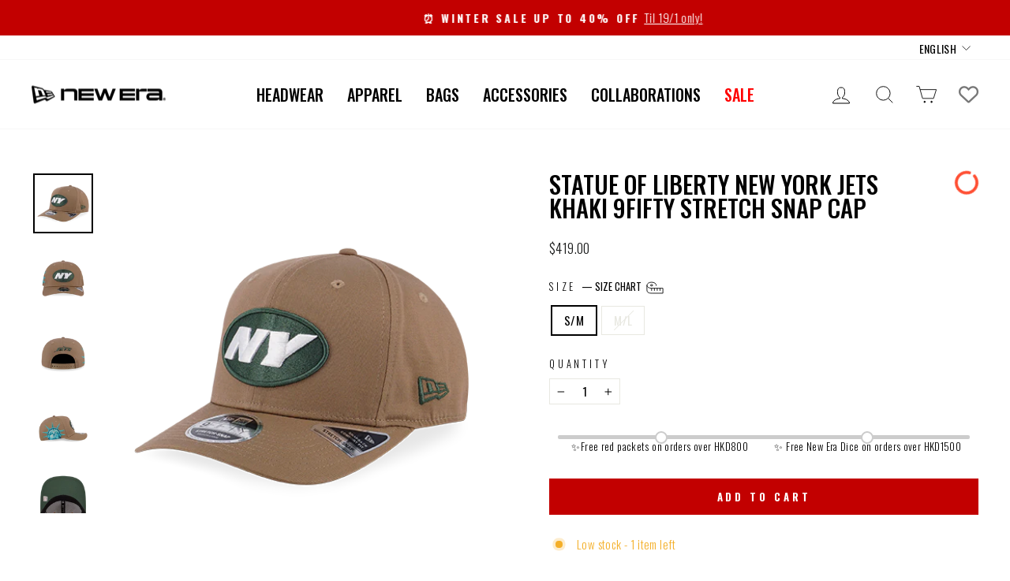

--- FILE ---
content_type: image/svg+xml
request_url: https://cdn.shopify.com/s/files/1/0613/5260/7953/files/9FIFTY-03.svg?v=1655456443
body_size: 8991
content:
<svg id="Layer_1" data-name="Layer 1" xmlns="http://www.w3.org/2000/svg" viewBox="0 0 176 126"><defs><style>.cls-1{fill:#231f20;}.cls-2{fill:#a7a9ac;}</style></defs><path class="cls-1" d="M54,79.63a41.75,41.75,0,0,0-1.4,7.82c-.88,10.24-1.12,19.73-.88,20.78a16,16,0,0,0,.44,1.68s.16.19.3.1.36-.4.4-1.15c.05-.9,1.71-27.7,1.71-28.68C54.54,79.87,54.3,79.71,54,79.63Z"/><path class="cls-2" d="M52.35,110.39a.66.66,0,0,1-.49-.24l-.07-.12c-.16-.48-.31-1-.46-1.72-.26-1.18,0-11,.88-20.89a42.43,42.43,0,0,1,1.41-7.89l.1-.33.33.08c.74.18.85.64.85.9,0,.76-.95,16.22-1.46,24.53-.14,2.35-.24,4-.25,4.17,0,.7-.14,1.16-.56,1.43A.5.5,0,0,1,52.35,110.39Zm1.83-30.16a42.29,42.29,0,0,0-1.25,7.26C52,97.76,51.82,107.17,52,108.16c.11.5.22.94.34,1.33a2.8,2.8,0,0,0,.09-.65c0-.21.11-1.82.25-4.17C53.19,97.09,54.14,81.48,54.18,80.23Z"/><path class="cls-1" d="M122.44,79.57a42.53,42.53,0,0,1,1.4,7.83c.88,10.23,1.11,19.72.88,20.78-.19.83-.34,1.37-.44,1.68,0,0-.16.18-.31.09s-.35-.4-.39-1.15-1.71-27.7-1.71-28.68C121.87,79.81,122.11,79.65,122.44,79.57Z"/><path class="cls-2" d="M124.06,110.34a.49.49,0,0,1-.28-.09c-.42-.27-.52-.73-.56-1.43,0-.24-.14-2.24-.31-5.09-.68-11.07-1.4-22.93-1.4-23.61,0-.26.11-.72.84-.9l.34-.08.09.33a43,43,0,0,1,1.42,7.89c.85,9.88,1.14,19.71.87,20.89-.15.68-.3,1.25-.45,1.72l-.07.12A.67.67,0,0,1,124.06,110.34Zm-1.83-30.16c0,1.27.92,15.69,1.4,23.51.17,2.85.29,4.85.31,5.09a2.8,2.8,0,0,0,.09.65c.11-.38.23-.83.34-1.33.22-1,0-10.41-.89-20.67A42.81,42.81,0,0,0,122.23,80.18Z"/><path class="cls-1" d="M124.12,91.31c-3.17.43-7.06.88-11.66,1.28-14.66,1.3-22.75,1.26-22.75,1.26s-9.43.23-9.18,8.61c.29,9.26,9.57,8.79,9.57,8.79s12.3-.12,24.49-1.64c3.65-.46,7.1-1,10.14-1.57A165.21,165.21,0,0,0,124.12,91.31Z"/><path class="cls-2" d="M89.83,111.61a10.64,10.64,0,0,1-6.94-2.5,9,9,0,0,1-2.72-6.64,7.88,7.88,0,0,1,2.06-5.9c2.77-2.93,7.28-3.07,7.48-3.08s8.24,0,22.71-1.26c4.08-.36,8-.79,11.66-1.28l.38,0,0,.39a165.91,165.91,0,0,1,.61,16.79l0,.27-.27,0c-3.46.64-6.88,1.17-10.16,1.57-12.07,1.51-24.41,1.65-24.53,1.65Zm-.12-17.4s-4.4.15-7,2.86a7.22,7.22,0,0,0-1.86,5.38,8.35,8.35,0,0,0,2.48,6.13,10.29,10.29,0,0,0,6.71,2.31c.13,0,12.43-.14,24.46-1.64,3.18-.4,6.49-.91,9.85-1.52.11-1.85,0-8.38-.6-16-3.56.47-7.36.88-11.3,1.23C98,94.24,89.79,94.21,89.71,94.21Z"/><path class="cls-1" d="M124.25,93.09c-3.32.44-7.25.9-11.64,1.29-10.81,1-18,1.19-21.37,1.25H89.75a11.37,11.37,0,0,0-4,1,5.66,5.66,0,0,0-3.39,5.73c.09,3,1.22,5,3.45,6.12a9.6,9.6,0,0,0,4.18.94h.61c2.09,0,13.06-.28,23.81-1.62,3.64-.46,7.22-1,10.42-1.63C124.79,103.55,124.62,98.69,124.25,93.09Z"/><path class="cls-2" d="M89.88,109.82a10.09,10.09,0,0,1-4.27-1c-2.36-1.2-3.55-3.3-3.65-6.42a6,6,0,0,1,3.59-6.07,11.67,11.67,0,0,1,4.19-1.07h1.49c3.34-.06,10.56-.3,21.35-1.25,3.91-.35,7.82-.78,11.62-1.29l.38,0,0,.38c.4,6,.54,10.69.54,13.14v.3l-.3.06c-3.63.67-7.15,1.22-10.44,1.63-10.7,1.34-21.74,1.59-23.84,1.62h-.49l-.13-.36v.36Zm.07-.72.09.36v-.36h.52c2.1,0,13.11-.28,23.77-1.62,3.19-.4,6.59-.93,10.1-1.57,0-2.45-.14-6.88-.51-12.4-3.69.48-7.48.9-11.27,1.24-10.81,1-18,1.19-21.4,1.25H89.75a10.86,10.86,0,0,0-3.88,1,5.31,5.31,0,0,0-3.19,5.39c.09,2.84,1.15,4.73,3.26,5.8A9.09,9.09,0,0,0,90,109.1Z"/><path class="cls-1" d="M93.89,93.78s-8.08.32-22.77-.49c-9-.5-15.35-1.24-18.87-1.74-.56,7.78-.74,14.46-.61,16.28,4,.77,10.57,1.86,17.92,2.53a243,243,0,0,0,24.53.82s9.29.17,9.26-9.1C103.33,93.7,93.89,93.78,93.89,93.78Z"/><path class="cls-2" d="M90.24,111.58c-4.6,0-12.71-.13-20.72-.86-7.3-.66-13.79-1.74-17.95-2.53l-.27,0,0-.28c-.13-1.94.06-8.74.61-16.33l0-.39.39,0c3.7.53,10,1.25,18.84,1.74,14.5.79,22.65.5,22.74.49h0c.17,0,4.71,0,7.57,2.82a7.91,7.91,0,0,1,2.26,5.84,9,9,0,0,1-2.5,6.73,10.8,10.8,0,0,1-7.13,2.73S92.61,111.58,90.24,111.58Zm-38.26-4c4.16.78,10.5,1.83,17.61,2.47,12.07,1.1,24.37.82,24.49.82a10.3,10.3,0,0,0,6.64-2.53,8.32,8.32,0,0,0,2.27-6.21,7.2,7.2,0,0,0-2-5.32c-2.62-2.58-6.88-2.62-7.06-2.62h0c-.28,0-8.44.3-22.8-.49-8.59-.47-14.76-1.17-18.52-1.69C52.08,99,51.89,105.34,52,107.53Z"/><path class="cls-1" d="M98,96.47a11.51,11.51,0,0,0-4.08-.9l-1.48,0c-3.34.06-10.57.06-21.41-.54-8.23-.45-14.89-1.19-18.9-1.72-.35,5.36-.51,10-.52,12.67,4.27.79,11.08,1.92,18.12,2.56,10.78,1,21.76.86,23.85.82h.6a9.55,9.55,0,0,0,4.15-1.08c2.19-1.21,3.25-3.25,3.24-6.23A5.63,5.63,0,0,0,98,96.47Z"/><path class="cls-2" d="M90.19,109.79c-4.52,0-12.54-.13-20.5-.85-7.42-.67-14.56-1.9-18.16-2.57l-.29-.05V106c0-2.38.14-7,.52-12.7l0-.38.38,0c3.3.44,10.14,1.24,18.87,1.72,10.84.6,18,.59,21.38.54l1.45,0a11.8,11.8,0,0,1,4.26.93h0a6,6,0,0,1,3.79,5.94c0,3.12-1.11,5.26-3.43,6.54a9.74,9.74,0,0,1-4.31,1.13H94.1l0-.36,0,.36h-.45C93,109.77,91.83,109.79,90.19,109.79ZM52,105.72c3.67.68,10.6,1.85,17.79,2.5,10.81,1,21.73.86,23.81.82h.54a9.13,9.13,0,0,0,4-1c2.07-1.14,3.07-3.07,3.06-5.91a5.3,5.3,0,0,0-3.36-5.28,10.83,10.83,0,0,0-3.93-.86l-1.48,0C89.09,96,81.86,96,71,95.43,62.57,95,55.9,94.2,52.46,93.76,52.11,99.06,52,103.33,52,105.72Z"/><path class="cls-1" d="M52.46,96.81l-.07,6.36s7,1.43,22.22,2.31,21.59.58,22.54.51c1.13-.08,3.61-.53,3.69-3.33.08-2.56-2.19-3.18-3.56-3.15-1.07,0-10.88,0-24.45-.84S52.46,96.81,52.46,96.81Z"/><path class="cls-2" d="M92.5,106.45c-3.55,0-9.32-.12-17.91-.61-15-.87-22.2-2.3-22.27-2.31l-.29-.06.08-7.07.41.06c.06,0,6.94,1,20.33,1.85,14.61.91,24.34.84,24.42.84a4.31,4.31,0,0,1,3.06,1.1,3.13,3.13,0,0,1,.87,2.42c-.06,2.16-1.53,3.5-4,3.68C97.06,106.36,95.64,106.45,92.5,106.45Zm-39.74-3.57a191.76,191.76,0,0,0,21.87,2.24c16.14.93,22.24.53,22.49.51,1.5-.1,3.29-.71,3.36-3a2.51,2.51,0,0,0-.66-1.9,3.66,3.66,0,0,0-2.54-.88c-.08,0-9.84.07-24.47-.84-11.6-.72-18.32-1.57-20-1.8Z"/><path class="cls-1" d="M96.44,102.78a1.25,1.25,0,1,0,1.23-1.27A1.25,1.25,0,0,0,96.44,102.78Z"/><path class="cls-2" d="M97.69,104.37a1.65,1.65,0,0,1-1.13-.45,1.62,1.62,0,0,1,1.1-2.77,1.63,1.63,0,0,1,1.15.45,1.61,1.61,0,0,1,.49,1.13,1.59,1.59,0,0,1-.45,1.15,1.57,1.57,0,0,1-1.13.49Zm0-2.5h0a.91.91,0,0,0-.62.27.88.88,0,0,0-.25.63h0a.88.88,0,0,0,.27.62.87.87,0,0,0,.63.25.89.89,0,0,0,.63-.27.89.89,0,0,0,0-1.26A.9.9,0,0,0,97.69,101.87Z"/><path class="cls-1" d="M89.08,102.78a1.25,1.25,0,1,0,1.23-1.27A1.24,1.24,0,0,0,89.08,102.78Z"/><path class="cls-2" d="M90.33,104.37a1.61,1.61,0,0,1-1.13-.46,1.58,1.58,0,0,1-.48-1.12h0a1.61,1.61,0,0,1,1.58-1.64,1.61,1.61,0,1,1,0,3.22Zm0-2.5h0a.85.85,0,0,0-.62.27.83.83,0,0,0-.25.63h0a.89.89,0,0,0,.27.63.88.88,0,0,0,.63.25.89.89,0,0,0,0-1.78Z"/><path class="cls-1" d="M81.78,102.65A1.25,1.25,0,1,0,83,101.38,1.24,1.24,0,0,0,81.78,102.65Z"/><path class="cls-2" d="M83,104.24a1.63,1.63,0,0,1-1.62-1.59h0a1.62,1.62,0,0,1,.46-1.14A1.57,1.57,0,0,1,83,101a1.61,1.61,0,1,1,0,3.22Zm-.89-1.6a.89.89,0,0,0,.89.88h0a.91.91,0,0,0,.88-.91.89.89,0,0,0-.91-.87.85.85,0,0,0-.62.27.83.83,0,0,0-.25.63Z"/><path class="cls-1" d="M74.66,102.39a1.25,1.25,0,0,0,2.5,0,1.23,1.23,0,0,0-1.26-1.22A1.25,1.25,0,0,0,74.66,102.39Z"/><path class="cls-2" d="M75.91,104a1.58,1.58,0,0,1-1.11-.45,1.64,1.64,0,0,1-.5-1.14h0a1.62,1.62,0,0,1,1.59-1.64,1.66,1.66,0,0,1,1.14.45A1.62,1.62,0,0,1,75.94,104Zm-.89-1.6a.94.94,0,0,0,.28.63.82.82,0,0,0,.63.24.89.89,0,0,0,.63-.27.86.86,0,0,0,.24-.63.89.89,0,0,0-.27-.63.8.8,0,0,0-.63-.24.89.89,0,0,0-.88.9Z"/><path class="cls-1" d="M67.61,101.93a1.26,1.26,0,1,0,1.23-1.27A1.26,1.26,0,0,0,67.61,101.93Z"/><path class="cls-2" d="M68.86,103.52a1.62,1.62,0,0,1-1.12-.45,1.61,1.61,0,0,1-.49-1.13h0a1.62,1.62,0,0,1,1.59-1.64,1.67,1.67,0,0,1,1.14.45,1.61,1.61,0,0,1-1.09,2.77ZM68,101.93a.86.86,0,0,0,.28.62.84.84,0,0,0,.63.25.89.89,0,0,0,0-1.78.91.91,0,0,0-.88.91Z"/><path class="cls-1" d="M61.19,101.34a1.26,1.26,0,1,0,1.23-1.27A1.26,1.26,0,0,0,61.19,101.34Z"/><path class="cls-2" d="M62.45,102.93a1.62,1.62,0,0,1-1.62-1.58h0a1.62,1.62,0,0,1,1.59-1.64,1.68,1.68,0,0,1,1.15.45,1.66,1.66,0,0,1,.49,1.14,1.64,1.64,0,0,1-.46,1.14,1.55,1.55,0,0,1-1.13.49Zm-.9-1.59a.91.91,0,0,0,.91.87.89.89,0,0,0,.87-.9.89.89,0,0,0-.27-.63,1,1,0,0,0-.63-.25A.91.91,0,0,0,61.55,101.34Z"/><path class="cls-1" d="M55.15,100.56a1.13,1.13,0,1,0,1.17-1.18A1.17,1.17,0,0,0,55.15,100.56Z"/><path class="cls-2" d="M56.27,102.19h-.05a1.53,1.53,0,0,1-1.43-1.63,1.61,1.61,0,0,1,.51-1.14,1.4,1.4,0,0,1,1-.39,1.46,1.46,0,0,1,1,.46,1.65,1.65,0,0,1,0,2.27A1.45,1.45,0,0,1,56.27,102.19Zm0-2.45a.71.71,0,0,0-.49.2.92.92,0,0,0-.28.64h0a.81.81,0,0,0,.74.88.72.72,0,0,0,.54-.22.92.92,0,0,0,.26-.61.89.89,0,0,0-.24-.65.7.7,0,0,0-.5-.24Z"/><path class="cls-1" d="M119.11,100.12a1.25,1.25,0,0,1,1.76-.19,1.57,1.57,0,0,0-1.35-.57,1.25,1.25,0,0,0-1.08,1.41,1.83,1.83,0,0,0,.86,1.11A1.25,1.25,0,0,1,119.11,100.12Z"/><path class="cls-2" d="M119.13,102.2a2.13,2.13,0,0,1-1-1.38,1.63,1.63,0,0,1,.33-1.23,1.53,1.53,0,0,1,1.06-.59,2,2,0,0,1,1.68.71l-.52.5a.89.89,0,0,0-1.25.14.88.88,0,0,0,.14,1.25Z"/><path class="cls-1" d="M112,102.75a1.25,1.25,0,1,0,1.57-2,1.25,1.25,0,0,0-1.57,2Z"/><path class="cls-2" d="M112.76,103.39a1.64,1.64,0,0,1-1-.35h0a1.61,1.61,0,0,1-.25-2.27,1.62,1.62,0,0,1,2.26-.25,1.61,1.61,0,0,1-1,2.87Zm-.55-.92a.88.88,0,0,0,1.25-.14.84.84,0,0,0,.19-.65.89.89,0,0,0-.33-.6.9.9,0,0,0-.65-.19.93.93,0,0,0-.6.33.9.9,0,0,0,.14,1.25Z"/><path class="cls-1" d="M111.79,101a1.26,1.26,0,0,1,1.76-.19,1.57,1.57,0,0,0-1.35-.57,1.24,1.24,0,0,0-1.07,1.41,1.76,1.76,0,0,0,.85,1.11A1.26,1.26,0,0,1,111.79,101Z"/><path class="cls-2" d="M111.81,103.07a2.13,2.13,0,0,1-1-1.38,1.64,1.64,0,0,1,.34-1.23,1.54,1.54,0,0,1,1.06-.59,1.91,1.91,0,0,1,1.67.72l-.52.49a.9.9,0,0,0-.65-.19.93.93,0,0,0-.6.33h0a.9.9,0,0,0,.14,1.25Z"/><path class="cls-1" d="M104.71,103.47a1.25,1.25,0,1,0-.19-1.76A1.25,1.25,0,0,0,104.71,103.47Z"/><path class="cls-2" d="M105.49,104.11a1.64,1.64,0,0,1-1.6-1.44,1.57,1.57,0,0,1,.35-1.18,1.61,1.61,0,1,1,1.43,2.61Zm0-2.51a.88.88,0,0,0-.7.34.89.89,0,0,0,.14,1.25h0a.89.89,0,0,0,1.25-.14.9.9,0,0,0,.19-.65.9.9,0,0,0-.88-.8Z"/><path class="cls-1" d="M104.52,101.71a1.25,1.25,0,0,1,1.76-.19,1.57,1.57,0,0,0-1.35-.57,1.24,1.24,0,0,0-1.08,1.41,1.83,1.83,0,0,0,.86,1.11A1.24,1.24,0,0,1,104.52,101.71Z"/><path class="cls-2" d="M104.54,103.78a2.1,2.1,0,0,1-1-1.37,1.63,1.63,0,0,1,.34-1.24,1.53,1.53,0,0,1,1-.58,1.92,1.92,0,0,1,1.68.71l-.52.5a.88.88,0,0,0-1.25.14h0a.89.89,0,0,0,.14,1.25Z"/><path class="cls-1" d="M119.3,101.88a1.25,1.25,0,1,0-.19-1.76A1.25,1.25,0,0,0,119.3,101.88Z"/><path class="cls-2" d="M120.08,102.52a1.58,1.58,0,0,1-1-.36h0a1.59,1.59,0,1,1,1,.36Zm-.55-.92a.89.89,0,0,0,1.11-1.39.9.9,0,0,0-1.25.14A.88.88,0,0,0,119.53,101.6Z"/><path class="cls-1" d="M82.82,18.37A1.65,1.65,0,0,1,82.74,16c.89-.69,2.94-.83,5-.84,2.25,0,4.47.32,5.2,1.05.58.58.53,1.92.17,2.1a49.87,49.87,0,0,1-5.44.15C86.43,18.42,82.82,18.37,82.82,18.37Z"/><path class="cls-2" d="M88.65,18.78h-.94c-1.28,0-4.89,0-4.89,0l-.08,0c-.43-.1-.69-.64-.79-1.11a1.89,1.89,0,0,1,.57-1.93c.81-.63,2.43-.91,5.26-.92,1,0,4.38.07,5.46,1.16a2.37,2.37,0,0,1,.51,1.93,1,1,0,0,1-.45.74C93,18.73,91.82,18.78,88.65,18.78ZM82.91,18c.53,0,3.64,0,4.8,0h.43c1.1,0,4.47,0,4.87-.12a1.82,1.82,0,0,0-.28-1.51c-.58-.58-2.49-.95-4.89-.95h-.06c-1.65,0-3.94.09-4.82.77a1.12,1.12,0,0,0-.34,1A1.27,1.27,0,0,0,82.91,18Z"/><path class="cls-1" d="M51.69,108.23c-.24-1,0-10.54.88-20.78s4.93-19,13.14-24.32A42.4,42.4,0,0,1,88,56.36l0-38.21s-24.72.92-39.68,9.07c-11.6,6.33-17.66,19.5-20,32.36-1.76,9.8-2,28.44-2,37.09,0,.79-.41,2.17-.41,2.77a5.46,5.46,0,0,0,.42,2.25s.26.65,7.23,3.76c5.34,2.37,18.54,5.55,18.58,4.46A16,16,0,0,1,51.69,108.23Z"/><path class="cls-2" d="M51.42,110.47c-3.18,0-13.68-2.77-18-4.69-2.66-1.18-7.16-3.27-7.43-4a5.63,5.63,0,0,1-.44-2.39,8.08,8.08,0,0,1,.19-1.28A9.43,9.43,0,0,0,26,96.67c0-9.79.32-27.62,2-37.15,1.62-9,6.38-25.1,20.17-32.61C63,18.81,87.73,17.8,88,17.79l.38,0,0,39H88a42.17,42.17,0,0,0-22.13,6.71c-7.56,4.88-12,13.2-13,24.06C52,97.76,51.82,107.17,52,108.16h0c.14.64.29,1.19.43,1.64l0,.06v.07a.54.54,0,0,1-.25.41A1.74,1.74,0,0,1,51.42,110.47Zm-24.78-8.94s.73.77,7.06,3.59c5.32,2.36,16.31,4.9,18,4.65-.13-.42-.26-.91-.38-1.46h0c-.26-1.18,0-11,.88-20.89,1-11.09,5.56-19.59,13.3-24.59A43,43,0,0,1,87.67,56l0-37.47c-3.15.16-25.42,1.54-39.14,9C35,34.91,30.29,50.82,28.7,59.65c-1.71,9.47-2,27.26-2,37a9.78,9.78,0,0,1-.23,1.63,7.37,7.37,0,0,0-.18,1.14,5.31,5.31,0,0,0,.38,2.09Z"/><path class="cls-1" d="M149.69,96.66c0-8.64-.27-27.28-2-37.08-2.32-12.86-8.54-25.77-20-32.36C113,18.78,88,18.15,88,18.15l0,38.21h.15a42.41,42.41,0,0,1,22.49,6.77c8.21,5.3,12.25,14.09,13.14,24.32s1.12,19.73.88,20.78c-.17.79-.32,1.31-.42,1.63-.14.84,12.9-2.21,18.17-4.41,7.14-3,7.23-3.76,7.23-3.76a5.46,5.46,0,0,0,.42-2.25C150.1,98.84,149.69,97.46,149.69,96.66Z"/><path class="cls-2" d="M124.77,110.34a1.16,1.16,0,0,1-.68-.13.44.44,0,0,1-.17-.41c.15-.49.29-1,.43-1.64.22-1,0-10.42-.89-20.67-.94-10.86-5.43-19.18-13-24.06a42.17,42.17,0,0,0-22.29-6.71h-.51l0-38.95H88c.25,0,25.27.73,39.85,9.12,6,3.42,16.48,12.22,20.15,32.61,1.72,9.51,2,27.35,2,37.14h0a9.37,9.37,0,0,0,.22,1.5,7.92,7.92,0,0,1,.19,1.28,6,6,0,0,1-.45,2.41h0c-.43.86-4.22,2.59-7.41,3.93C138.78,107.37,127.75,110.34,124.77,110.34Zm0-.69c2,0,12.7-2.49,17.59-4.54,6.07-2.54,6.94-3.44,7-3.56v0a5.31,5.31,0,0,0,.38-2.09,7.37,7.37,0,0,0-.18-1.14,9.78,9.78,0,0,1-.23-1.63h0c0-9.77-.32-27.56-2-37-3.62-20.11-14-28.75-19.8-32.12-13.45-7.74-36-8.88-39.14-9L88.4,56a42.83,42.83,0,0,1,22.47,6.83c7.75,5,12.35,13.51,13.31,24.59.85,9.87,1.14,19.7.87,20.89C124.94,108.81,124.83,109.26,124.72,109.65Z"/><path class="cls-1" d="M62.4,31.19c-.69-.7-2.55-.6-4.16.22s-2.35,2.06-1.66,2.76,2.54.6,4.14-.23S63.08,31.89,62.4,31.19Zm-2.91,1.67c-.5.26-1.08.3-1.28.09s0-.58.55-.84,1.08-.3,1.28-.09S60,32.6,59.49,32.86Z"/><path class="cls-2" d="M58.08,35a2.45,2.45,0,0,1-1.76-.57A1.21,1.21,0,0,1,56,33.33a3.61,3.61,0,0,1,2.1-2.24c1.77-.9,3.78-1,4.57-.15h0A1.21,1.21,0,0,1,63,32a3.57,3.57,0,0,1-2.1,2.23A6.26,6.26,0,0,1,58.08,35Zm2.82-3.9a5.78,5.78,0,0,0-2.49.64c-1,.5-1.63,1.17-1.72,1.72a.5.5,0,0,0,.14.46c.5.52,2.15.52,3.73-.29.95-.49,1.63-1.16,1.72-1.71a.53.53,0,0,0-.14-.47h0A1.82,1.82,0,0,0,60.9,31.09Zm-2.26,2.36a1,1,0,0,1-.69-.24.58.58,0,0,1-.16-.53,1.36,1.36,0,0,1,.8-.89c.57-.29,1.34-.4,1.71,0a.6.6,0,0,1,.16.54,1.37,1.37,0,0,1-.8.88h0A2.27,2.27,0,0,1,58.64,33.45Zm-.1-.73a1.6,1.6,0,0,0,.79-.18,1.38,1.38,0,0,0,.38-.29,1.43,1.43,0,0,0-.79.18A1.38,1.38,0,0,0,58.54,32.72Z"/><path class="cls-2" d="M83.11,56.69a.27.27,0,0,1-.23-.14,5.83,5.83,0,0,1-.35-2.36v-.63a.27.27,0,0,1,.28-.26.25.25,0,0,1,.26.27v.6a5.92,5.92,0,0,0,.28,2.12.28.28,0,0,1-.11.37A.31.31,0,0,1,83.11,56.69Zm0-5.69a.28.28,0,0,1-.27-.28V47.84a.27.27,0,0,1,.54,0v2.88A.28.28,0,0,1,83.11,51Zm0-5.78a.27.27,0,0,1-.27-.27V42.06a.27.27,0,0,1,.54,0V45A.27.27,0,0,1,83.11,45.22Zm0-5.78a.27.27,0,0,1-.27-.27V36.28a.27.27,0,1,1,.54,0v2.89A.27.27,0,0,1,83.11,39.44Zm0-5.78a.27.27,0,0,1-.27-.27V30.51a.27.27,0,0,1,.54,0v2.88A.27.27,0,0,1,83.11,33.66Zm0-5.77a.27.27,0,0,1-.27-.27V24.73a.27.27,0,0,1,.54,0v2.89A.27.27,0,0,1,83.11,27.89Zm0-5.78a.27.27,0,0,1-.27-.27V19a.27.27,0,0,1,.54,0v2.89A.27.27,0,0,1,83.11,22.11Z"/><path class="cls-2" d="M26.32,100.48h0a.28.28,0,0,1-.24-.3,1.88,1.88,0,0,1,0-.28,12.21,12.21,0,0,1,.43-1.5l0-1a.27.27,0,0,1,.28-.27.27.27,0,0,1,.26.28l0,.94a.69.69,0,0,1,0,.25,13.38,13.38,0,0,0-.41,1.44,1.29,1.29,0,0,0,0,.23A.29.29,0,0,1,26.32,100.48Zm.57-5.73h0a.27.27,0,0,1-.26-.28c0-.86.06-1.83.09-2.89a.27.27,0,0,1,.28-.26.26.26,0,0,1,.26.28c0,1.06-.06,2-.09,2.89A.26.26,0,0,1,26.89,94.75Zm.2-5.78h0a.27.27,0,0,1-.26-.28c0-.93.07-1.9.11-2.89a.27.27,0,0,1,.54,0c0,1-.08,2-.11,2.89A.27.27,0,0,1,27.09,89Zm.24-5.78h0a.26.26,0,0,1-.25-.28c0-1,.09-1.92.14-2.89a.27.27,0,1,1,.54,0c0,1-.1,1.93-.14,2.88A.27.27,0,0,1,27.33,83.19Zm.3-5.77h0a.27.27,0,0,1-.25-.29c.06-1,.12-1.94.18-2.89a.28.28,0,0,1,.29-.25.27.27,0,0,1,.25.29c-.06.94-.12,1.91-.18,2.88A.27.27,0,0,1,27.63,77.42Zm.4-5.77h0a.27.27,0,0,1-.25-.29c.07-1,.14-2,.2-2.88a.27.27,0,1,1,.54,0c-.06.92-.13,1.87-.2,2.88A.27.27,0,0,1,28,71.65Zm.4-5.76h0a.27.27,0,0,1-.25-.29c.07-1,.15-1.94.25-2.88a.26.26,0,0,1,.3-.24.27.27,0,0,1,.24.29c-.1.94-.18,1.89-.25,2.87A.27.27,0,0,1,28.43,65.89ZM29,60.16H29a.27.27,0,0,1-.22-.31c.15-1,.32-1.91.52-2.85a.27.27,0,0,1,.53.11c-.2.93-.37,1.85-.52,2.83A.27.27,0,0,1,29,60.16Zm1.21-5.64h-.07a.27.27,0,0,1-.19-.34c.25-.89.54-1.82.86-2.76a.27.27,0,0,1,.34-.17.26.26,0,0,1,.17.34c-.31.93-.6,1.86-.85,2.74A.27.27,0,0,1,30.25,54.52Zm1.85-5.46L32,49a.27.27,0,0,1-.15-.35c.34-.86.71-1.76,1.11-2.68a.26.26,0,0,1,.35-.14.27.27,0,0,1,.14.36c-.39.91-.76,1.8-1.1,2.65A.27.27,0,0,1,32.1,49.06Zm2.29-5.3a.2.2,0,0,1-.11,0,.26.26,0,0,1-.13-.36c.31-.68.65-1.38,1-2.1.08-.17.16-.34.25-.5a.26.26,0,0,1,.36-.12.27.27,0,0,1,.12.36c-.08.17-.17.33-.25.5-.35.72-.69,1.42-1,2.09A.28.28,0,0,1,34.39,43.76Zm2.69-5.11a.28.28,0,0,1-.15,0,.27.27,0,0,1-.08-.37c.51-.82,1.07-1.62,1.66-2.39a.27.27,0,0,1,.43.33c-.58.76-1.13,1.55-1.63,2.35A.27.27,0,0,1,37.08,38.65Zm3.5-4.58a.29.29,0,0,1-.19-.08.27.27,0,0,1,0-.38c.64-.71,1.33-1.41,2-2.07a.28.28,0,0,1,.39,0,.27.27,0,0,1,0,.38c-.7.65-1.38,1.34-2,2A.28.28,0,0,1,40.58,34.07Zm4.22-3.94a.28.28,0,0,1-.21-.1.26.26,0,0,1,0-.38c.76-.6,1.55-1.18,2.35-1.72a.27.27,0,0,1,.38.08.26.26,0,0,1-.08.37c-.79.53-1.57,1.1-2.31,1.69A.27.27,0,0,1,44.8,30.13Zm4.8-3.21a.28.28,0,0,1-.24-.14.28.28,0,0,1,.11-.37,24.28,24.28,0,0,1,2.63-1.29.27.27,0,0,1,.35.16.26.26,0,0,1-.15.35,22.61,22.61,0,0,0-2.57,1.25A.22.22,0,0,1,49.6,26.92Z"/><path class="cls-1" d="M115.32,33.94c1.6.83,3.46.93,4.15.23s-.07-1.93-1.68-2.76-3.46-.92-4.15-.22S113.71,33.12,115.32,33.94ZM116,32c.21-.21.78-.17,1.28.09s.75.64.55.84-.78.17-1.28-.09S115.8,32.22,116,32Z"/><path class="cls-2" d="M118,35a6.26,6.26,0,0,1-2.81-.73,3.57,3.57,0,0,1-2.1-2.23,1.21,1.21,0,0,1,.34-1.09c.8-.82,2.8-.75,4.57.15a3.58,3.58,0,0,1,2.1,2.24,1.21,1.21,0,0,1-.34,1.09A2.45,2.45,0,0,1,118,35Zm-2.82-3.9a1.82,1.82,0,0,0-1.24.35.53.53,0,0,0-.14.47,3,3,0,0,0,1.72,1.71h0c1.58.81,3.23.81,3.73.3a.5.5,0,0,0,.14-.47c-.09-.55-.76-1.22-1.72-1.72A5.78,5.78,0,0,0,115.14,31.09Zm2.26,2.35a2.3,2.3,0,0,1-1-.26,1.36,1.36,0,0,1-.81-.88.63.63,0,0,1,.16-.54h0c.37-.37,1.14-.26,1.71,0a1.36,1.36,0,0,1,.8.89.57.57,0,0,1-.16.53A1,1,0,0,1,117.4,33.44Zm-1.07-1.19a1.08,1.08,0,0,0,.38.29,1.58,1.58,0,0,0,.79.18,1.08,1.08,0,0,0-.38-.29A1.49,1.49,0,0,0,116.33,32.25Z"/><path class="cls-2" d="M125.5,105.49a.27.27,0,0,1,0-.54c1-.1,1.93-.22,2.86-.36a.26.26,0,0,1,.3.23.27.27,0,0,1-.23.31c-.93.13-1.9.25-2.87.36Zm5.71-.83a.27.27,0,0,1,0-.53c1-.18,1.9-.38,2.81-.59a.28.28,0,0,1,.33.21.27.27,0,0,1-.21.32c-.91.21-1.87.41-2.84.59Zm5.63-1.3a.26.26,0,0,1-.26-.19.27.27,0,0,1,.19-.34c.92-.26,1.84-.54,2.74-.84a.27.27,0,0,1,.35.17.28.28,0,0,1-.17.34c-.92.31-1.85.59-2.78.85Zm5.47-1.84a.26.26,0,0,1-.25-.17.27.27,0,0,1,.15-.35c1-.38,1.88-.75,2.67-1.09a.26.26,0,0,1,.35.14.27.27,0,0,1-.14.36c-.79.34-1.7.71-2.68,1.1Zm5.28-2.33a.27.27,0,0,1-.24-.14.28.28,0,0,1,.11-.37c1.7-.91,1.93-1.34,2-1.41a.28.28,0,0,1,.19-.27.28.28,0,0,1,.34.18.31.31,0,0,1,0,.1c0,.44-.75,1.08-2.24,1.88A.31.31,0,0,1,147.59,99.19Z"/><path class="cls-2" d="M50.44,105h0c-.73-.09-1.45-.19-2.15-.3a.26.26,0,0,1-.22-.31.27.27,0,0,1,.3-.23l2.14.31a.27.27,0,0,1,.24.3A.28.28,0,0,1,50.44,105Zm-5-.8H45.4c-1-.19-1.93-.39-2.84-.6a.27.27,0,0,1-.2-.33.27.27,0,0,1,.32-.2c.9.21,1.85.41,2.82.6a.27.27,0,0,1,0,.53Zm-5.62-1.33h-.08c-.93-.27-1.86-.56-2.76-.88a.27.27,0,1,1,.18-.51c.89.31,1.81.6,2.73.87a.27.27,0,0,1,.19.34A.27.27,0,0,1,39.83,102.83ZM34.36,101h-.09l-2.71-1a.27.27,0,0,1-.15-.35.27.27,0,0,1,.35-.16l2.69,1a.27.27,0,0,1-.09.52ZM29,98.87a.23.23,0,0,1-.11,0c-2.2-1-2.58-1.34-2.65-1.44A.27.27,0,0,1,26.3,97a.28.28,0,0,1,.37,0,9.94,9.94,0,0,0,2.43,1.27.27.27,0,0,1,.14.36A.28.28,0,0,1,29,98.87Z"/><path class="cls-2" d="M51.39,110.43a.26.26,0,0,1-.25-.19,3.63,3.63,0,0,0-.21-.34,4.12,4.12,0,0,1-.66-1.41,4.61,4.61,0,0,1-.07-1,.27.27,0,0,1,.27-.27h0a.26.26,0,0,1,.27.26,5.88,5.88,0,0,0,0,.89,3.81,3.81,0,0,0,.59,1.23,2.39,2.39,0,0,1,.27.47.26.26,0,0,1-.17.34Zm-.86-5.56h0a.27.27,0,0,1-.26-.28c0-.86.07-1.83.13-2.89a.28.28,0,0,1,.28-.26.27.27,0,0,1,.26.28c0,1.07-.1,2-.13,2.89A.27.27,0,0,1,50.53,104.87Zm.29-5.77h0a.28.28,0,0,1-.26-.29c.06-.92.12-1.89.19-2.89a.27.27,0,1,1,.54,0c-.07,1-.13,2-.19,2.88A.27.27,0,0,1,50.82,99.1Zm.39-5.77h0a.27.27,0,0,1-.25-.29c.07-.94.15-1.91.23-2.88a.28.28,0,0,1,.29-.25.27.27,0,0,1,.25.29c-.08,1-.16,1.94-.23,2.88A.27.27,0,0,1,51.21,93.33Zm.47-5.76h0a.27.27,0,0,1-.24-.29v-.17c.08-.92.19-1.83.32-2.72a.27.27,0,0,1,.31-.23.27.27,0,0,1,.22.31c-.12.88-.23,1.78-.31,2.69v.16A.27.27,0,0,1,51.68,87.57Zm.84-5.71h-.06a.27.27,0,0,1-.21-.32c.21-1,.46-1.91.73-2.82a.27.27,0,0,1,.33-.18.27.27,0,0,1,.19.34c-.27.9-.51,1.83-.72,2.78A.27.27,0,0,1,52.52,81.86Zm1.65-5.53-.1,0a.26.26,0,0,1-.15-.35A29,29,0,0,1,55.1,73.3a.26.26,0,0,1,.36-.12.26.26,0,0,1,.12.36c-.42.84-.81,1.72-1.16,2.62A.27.27,0,0,1,54.17,76.33Zm2.58-5.16a.23.23,0,0,1-.14,0,.27.27,0,0,1-.09-.37,29.09,29.09,0,0,1,1.67-2.39.27.27,0,1,1,.43.33C58,69.45,57.49,70.23,57,71A.28.28,0,0,1,56.75,71.17Zm3.55-4.54a.24.24,0,0,1-.19-.08.26.26,0,0,1,0-.38,26.82,26.82,0,0,1,2.14-2,.27.27,0,1,1,.34.42,27.56,27.56,0,0,0-2.1,1.94A.27.27,0,0,1,60.3,66.63ZM64.73,63a.29.29,0,0,1-.22-.12.28.28,0,0,1,.07-.38l.43-.28c.67-.43,1.36-.84,2-1.24a.28.28,0,0,1,.37.11.27.27,0,0,1-.1.37c-.69.38-1.37.8-2,1.22l-.42.27A.25.25,0,0,1,64.73,63Zm5-2.84a.27.27,0,0,1-.12-.52c.87-.42,1.76-.81,2.66-1.17a.27.27,0,1,1,.2.5c-.89.36-1.77.75-2.63,1.16A.2.2,0,0,1,69.76,60.11ZM75.11,58a.26.26,0,0,1-.25-.18.26.26,0,0,1,.17-.34c.92-.3,1.86-.58,2.79-.82a.28.28,0,0,1,.33.2.27.27,0,0,1-.2.33c-.92.23-1.84.5-2.75.8Zm5.6-1.43a.27.27,0,0,1-.27-.22.27.27,0,0,1,.22-.32c1-.18,1.92-.33,2.87-.44a.26.26,0,0,1,.3.23.27.27,0,0,1-.24.3c-.94.12-1.89.27-2.83.44Zm5.73-.69a.27.27,0,0,1-.27-.26.27.27,0,0,1,.26-.28c.55,0,1.09,0,1.6,0h0a.28.28,0,0,1,0,.55c-.51,0-1,0-1.59,0Z"/><path class="cls-2" d="M47.94,110a.26.26,0,0,1-.25-.19c0-.08-.08-.16-.13-.26a3.64,3.64,0,0,1-.44-1.54c0-.13,0-.32,0-.56v-.51a.26.26,0,0,1,.27-.27.27.27,0,0,1,.27.27v.51c0,.23,0,.41,0,.54a3,3,0,0,0,.39,1.31,3,3,0,0,1,.15.34.26.26,0,0,1-.17.34Zm-.47-5.68h0a.26.26,0,0,1-.26-.28c0-.85.07-1.82.13-2.89a.26.26,0,0,1,.28-.26.28.28,0,0,1,.26.29c-.06,1.06-.1,2-.13,2.88A.27.27,0,0,1,47.47,104.28Zm.28-5.77h0a.28.28,0,0,1-.25-.29c.05-.91.11-1.88.17-2.88a.28.28,0,0,1,.29-.26.27.27,0,0,1,.25.29c-.06,1-.12,2-.17,2.88A.27.27,0,0,1,47.75,98.51Zm.37-5.77h0a.27.27,0,0,1-.25-.29c.07-.94.14-1.9.22-2.88a.26.26,0,0,1,.29-.25.27.27,0,0,1,.25.29c-.08,1-.15,1.94-.22,2.88A.27.27,0,0,1,48.12,92.74ZM48.57,87h0a.27.27,0,0,1-.25-.29l.09-1.09c.06-.6.12-1.2.2-1.8a.27.27,0,0,1,.53.07c-.07.59-.13,1.18-.19,1.78l-.09,1.08A.27.27,0,0,1,48.57,87Zm.73-5.73h0a.27.27,0,0,1-.21-.32c.18-1,.39-1.91.63-2.83a.27.27,0,0,1,.33-.2.28.28,0,0,1,.2.33c-.24.91-.45,1.85-.63,2.8A.28.28,0,0,1,49.3,81.25Zm1.47-5.58h-.09a.28.28,0,0,1-.17-.35c.32-.92.67-1.84,1.05-2.71a.27.27,0,0,1,.5.22c-.37.86-.72,1.75-1,2.67A.27.27,0,0,1,50.77,75.67Zm2.31-5.29a.31.31,0,0,1-.13,0,.26.26,0,0,1-.1-.37,28.25,28.25,0,0,1,1.51-2.48.26.26,0,0,1,.37-.08.28.28,0,0,1,.08.38c-.53.78-1,1.6-1.49,2.44A.27.27,0,0,1,53.08,70.38Zm3.23-4.77a.23.23,0,0,1-.17-.07.27.27,0,0,1,0-.38c.62-.74,1.28-1.46,2-2.14a.26.26,0,0,1,.38,0,.27.27,0,0,1,0,.38,27.4,27.4,0,0,0-1.93,2.11A.28.28,0,0,1,56.31,65.61Zm4.1-4a.28.28,0,0,1-.17-.49c.75-.6,1.54-1.18,2.35-1.71a.27.27,0,0,1,.38.07.28.28,0,0,1-.08.38,25.81,25.81,0,0,0-2.31,1.69A.27.27,0,0,1,60.41,61.56Zm4.8-3.21a.28.28,0,0,1-.24-.13.27.27,0,0,1,.1-.37c.84-.48,1.71-.93,2.58-1.35a.27.27,0,1,1,.23.48c-.85.42-1.71.87-2.54,1.34A.31.31,0,0,1,65.21,58.35Zm5.19-2.52a.27.27,0,0,1-.25-.17.26.26,0,0,1,.15-.35c.88-.37,1.8-.72,2.71-1a.27.27,0,1,1,.18.51c-.91.31-1.81.65-2.69,1Zm5.46-1.89a.26.26,0,0,1-.26-.19.27.27,0,0,1,.18-.34c.93-.26,1.88-.49,2.82-.7a.27.27,0,0,1,.32.21.26.26,0,0,1-.2.32c-.93.2-1.87.44-2.79.7Zm5.64-1.22a.28.28,0,0,1-.27-.23.27.27,0,0,1,.23-.31c1-.15,1.93-.27,2.88-.36a.29.29,0,0,1,.3.25.27.27,0,0,1-.25.29c-.94.09-1.9.21-2.85.36Zm5.75-.53a.26.26,0,0,1-.27-.26.27.27,0,0,1,.26-.28H88a.28.28,0,0,1,.27.27.27.27,0,0,1-.27.27h-.79Z"/><path class="cls-2" d="M124.79,110.26h-.08a.27.27,0,0,1-.18-.34,1.81,1.81,0,0,1,.25-.44,2.87,2.87,0,0,0,.5-1.08,6.78,6.78,0,0,0,.06-1.1.27.27,0,0,1,.27-.27h0a.27.27,0,0,1,.27.27,7.11,7.11,0,0,1-.07,1.22,3.69,3.69,0,0,1-.58,1.27,1,1,0,0,0-.18.3A.28.28,0,0,1,124.79,110.26Zm.75-5.59a.27.27,0,0,1-.27-.26c0-.85-.08-1.82-.13-2.88a.26.26,0,0,1,.25-.28.26.26,0,0,1,.29.25c0,1.06.1,2,.13,2.89a.26.26,0,0,1-.26.28Zm-.3-5.77a.27.27,0,0,1-.27-.25c0-.92-.12-1.89-.19-2.88a.28.28,0,0,1,.26-.29.27.27,0,0,1,.28.25c.07,1,.14,2,.19,2.89a.27.27,0,0,1-.25.28Zm-.39-5.76a.27.27,0,0,1-.27-.25c-.07-1-.15-1.91-.23-2.88a.27.27,0,0,1,.25-.29.26.26,0,0,1,.29.24c.08,1,.16,1.94.23,2.89a.27.27,0,0,1-.25.29Zm-.47-5.76a.28.28,0,0,1-.27-.25c-.08-1-.2-1.92-.34-2.85a.27.27,0,0,1,.54-.08c.14.94.26,1.91.34,2.88a.27.27,0,0,1-.24.3Zm-.87-5.71a.27.27,0,0,1-.26-.21c-.21-.95-.46-1.88-.73-2.77a.27.27,0,0,1,.18-.34.26.26,0,0,1,.34.18c.28.91.52,1.85.74,2.81a.27.27,0,0,1-.21.32Zm-1.68-5.52a.26.26,0,0,1-.25-.17c-.36-.9-.75-1.77-1.18-2.61a.28.28,0,0,1,.49-.25c.43.86.83,1.75,1.19,2.66a.26.26,0,0,1-.15.35A.18.18,0,0,1,121.83,76.15ZM119.22,71a.26.26,0,0,1-.23-.13c-.52-.8-1.07-1.58-1.66-2.32a.27.27,0,0,1,0-.38.26.26,0,0,1,.38,0,26.72,26.72,0,0,1,1.69,2.37.27.27,0,0,1-.08.38A.23.23,0,0,1,119.22,71Zm-3.59-4.51a.27.27,0,0,1-.19-.08,25.68,25.68,0,0,0-2.12-1.92.29.29,0,0,1,0-.39.28.28,0,0,1,.39,0,26.57,26.57,0,0,1,2.15,2,.27.27,0,0,1,0,.38A.27.27,0,0,1,115.63,66.5Zm-4.46-3.65a.26.26,0,0,1-.15,0l-.24-.16c-.72-.46-1.47-.91-2.22-1.33a.27.27,0,1,1,.27-.47c.76.43,1.51.88,2.24,1.34l.24.16a.27.27,0,0,1,.08.38A.26.26,0,0,1,111.17,62.85Zm-5-2.82L106,60c-.86-.41-1.74-.8-2.63-1.15a.26.26,0,0,1-.15-.35.27.27,0,0,1,.35-.15c.9.36,1.79.74,2.66,1.16a.26.26,0,0,1,.13.36A.25.25,0,0,1,106.13,60Zm-5.37-2.12h-.08c-.91-.3-1.84-.56-2.76-.8a.26.26,0,0,1-.2-.32.27.27,0,0,1,.33-.2c.94.23,1.88.5,2.79.8a.27.27,0,0,1,.18.34A.27.27,0,0,1,100.76,57.91Zm-5.6-1.41h0c-.94-.17-1.89-.31-2.83-.42a.27.27,0,0,1,.06-.54c1,.11,1.92.26,2.87.43a.27.27,0,0,1,.22.32A.28.28,0,0,1,95.16,56.5Zm-5.73-.66h0l-1.38,0a.28.28,0,0,1-.27-.27.27.27,0,0,1,.27-.27h0l1.4,0a.27.27,0,0,1,0,.54Z"/><path class="cls-2" d="M128.21,109.75h-.08a.26.26,0,0,1-.17-.34,1.54,1.54,0,0,1,.15-.32,2.22,2.22,0,0,0,.3-1.11c0-.13,0-.31,0-.54v-.74a.27.27,0,0,1,.26-.28c.17,0,.27.12.28.27v.75c0,.24,0,.43,0,.56a2.7,2.7,0,0,1-.37,1.35,2.4,2.4,0,0,0-.11.23A.27.27,0,0,1,128.21,109.75Zm.39-5.68a.27.27,0,0,1-.27-.26c0-.86-.08-1.83-.13-2.89a.27.27,0,0,1,.25-.28.27.27,0,0,1,.29.26c0,1,.09,2,.13,2.89a.28.28,0,0,1-.26.28Zm-.29-5.78A.27.27,0,0,1,128,98c0-.92-.11-1.88-.17-2.88a.27.27,0,0,1,.25-.29.28.28,0,0,1,.29.25c.06,1,.12,2,.17,2.89a.26.26,0,0,1-.25.28Zm-.37-5.76a.27.27,0,0,1-.27-.25c-.07-.94-.14-1.9-.22-2.88a.29.29,0,0,1,.25-.3.28.28,0,0,1,.29.25c.08,1,.15,2,.22,2.89a.27.27,0,0,1-.25.29Zm-.46-5.76a.28.28,0,0,1-.27-.25l-.07-.85c-.06-.68-.13-1.35-.22-2a.28.28,0,0,1,.23-.31.29.29,0,0,1,.31.24c.08.67.16,1.35.22,2l.07.85a.27.27,0,0,1-.24.3ZM126.73,81a.28.28,0,0,1-.27-.22c-.18-.95-.4-1.89-.64-2.79a.26.26,0,0,1,.19-.33.26.26,0,0,1,.33.19c.25.92.47,1.87.65,2.83a.27.27,0,0,1-.21.32Zm-1.5-5.57a.27.27,0,0,1-.25-.18c-.32-.91-.68-1.81-1.06-2.67a.28.28,0,0,1,.14-.36.27.27,0,0,1,.36.14c.38.87.75,1.78,1.07,2.71a.27.27,0,0,1-.17.34Zm-2.35-5.27a.28.28,0,0,1-.24-.14c-.46-.84-1-1.66-1.5-2.44a.27.27,0,0,1,.07-.37.27.27,0,0,1,.38.07c.54.79,1,1.62,1.53,2.47a.27.27,0,0,1-.11.37A.2.2,0,0,1,122.88,70.2Zm-3.26-4.75a.28.28,0,0,1-.21-.1,27.55,27.55,0,0,0-2-2.09.27.27,0,0,1,0-.39.27.27,0,0,1,.38,0,28.51,28.51,0,0,1,2,2.13.26.26,0,0,1,0,.38A.28.28,0,0,1,119.62,65.45Zm-4.14-4a.27.27,0,0,1-.17-.06A27.89,27.89,0,0,0,113,59.7a.27.27,0,0,1,.3-.46c.81.53,1.61,1.1,2.36,1.7a.27.27,0,0,1,0,.38A.29.29,0,0,1,115.48,61.43Zm-4.82-3.17a.22.22,0,0,1-.13,0q-1.25-.69-2.55-1.32a.27.27,0,0,1,.24-.49c.87.42,1.74.87,2.57,1.34a.27.27,0,0,1-.13.51Zm-5.2-2.5-.1,0c-.89-.36-1.79-.7-2.69-1a.26.26,0,0,1-.17-.34.26.26,0,0,1,.34-.17c.91.31,1.83.65,2.72,1a.26.26,0,0,1,.15.35A.27.27,0,0,1,105.46,55.76ZM100,53.9h-.07c-.92-.25-1.86-.48-2.79-.68a.27.27,0,0,1-.21-.32.27.27,0,0,1,.32-.21c1,.2,1.9.43,2.82.69a.27.27,0,0,1-.07.53Zm-5.65-1.2h0c-1-.14-1.91-.26-2.85-.34a.27.27,0,0,1-.25-.29.28.28,0,0,1,.3-.25c1,.08,1.92.2,2.88.34a.28.28,0,0,1,.23.31A.27.27,0,0,1,94.34,52.7Zm-5.75-.5H88a.27.27,0,1,1,0-.54h.56a.28.28,0,0,1,.26.28A.26.26,0,0,1,88.59,52.2Z"/><path class="cls-2" d="M93.09,56.2H93a.28.28,0,0,1-.19-.34A5.45,5.45,0,0,0,93,54.31a7.47,7.47,0,0,0-.1-1.2.27.27,0,0,1,.22-.32.28.28,0,0,1,.31.22,7.59,7.59,0,0,1,.11,1.3A6.1,6.1,0,0,1,93.35,56,.27.27,0,0,1,93.09,56.2Zm-.19-5.71a.27.27,0,0,1-.27-.27V47.33a.27.27,0,1,1,.54,0v2.89A.27.27,0,0,1,92.9,50.49Zm0-5.78a.27.27,0,0,1-.27-.27V41.55a.27.27,0,1,1,.54,0v2.89A.27.27,0,0,1,92.9,44.71Zm0-5.78a.27.27,0,0,1-.27-.27V35.77a.27.27,0,0,1,.54,0v2.89A.27.27,0,0,1,92.9,38.93Zm0-5.77a.27.27,0,0,1-.27-.27V30a.27.27,0,0,1,.54,0v2.89A.27.27,0,0,1,92.9,33.16Zm0-5.78a.27.27,0,0,1-.27-.27V24.22a.27.27,0,0,1,.54,0v2.89A.27.27,0,0,1,92.9,27.38Zm0-5.78a.27.27,0,0,1-.27-.27V18.44a.27.27,0,0,1,.54,0v2.89A.27.27,0,0,1,92.9,21.6Z"/><path class="cls-2" d="M149.66,100.48a.28.28,0,0,1-.27-.26,1.25,1.25,0,0,0,0-.21c-.14-.66-.42-1.46-.42-1.47l0-.09,0-1.07a.27.27,0,0,1,.26-.28.28.28,0,0,1,.28.27l0,1a14.37,14.37,0,0,1,.43,1.5,1.36,1.36,0,0,1,0,.29.27.27,0,0,1-.25.29Zm-.56-5.73a.26.26,0,0,1-.27-.26c0-.86-.06-1.83-.1-2.89a.28.28,0,0,1,.27-.28.26.26,0,0,1,.28.26c0,1.06.06,2,.09,2.89a.28.28,0,0,1-.26.28ZM148.9,89a.27.27,0,0,1-.27-.26c0-.93-.07-1.9-.11-2.89a.27.27,0,0,1,.26-.28.28.28,0,0,1,.28.26c0,1,.08,2,.11,2.89a.27.27,0,0,1-.26.28Zm-.24-5.78a.27.27,0,0,1-.27-.26c0-1-.09-1.92-.14-2.88a.27.27,0,1,1,.54,0c.05,1,.1,1.93.14,2.89a.27.27,0,0,1-.26.28Zm-.3-5.77a.27.27,0,0,1-.27-.26c-.06-1-.12-1.94-.18-2.88a.26.26,0,0,1,.25-.29.28.28,0,0,1,.29.25c.06,1,.12,1.91.18,2.89a.28.28,0,0,1-.26.29Zm-.4-5.77a.27.27,0,0,1-.27-.25c-.08-1-.14-2-.2-2.88a.27.27,0,0,1,.54,0c.06.92.12,1.87.2,2.88a.27.27,0,0,1-.25.29Zm-.4-5.76a.27.27,0,0,1-.27-.25c-.07-1-.15-1.93-.25-2.87a.27.27,0,0,1,.24-.29.26.26,0,0,1,.3.24c.1.94.18,1.9.25,2.88a.27.27,0,0,1-.25.29ZM147,60.15a.26.26,0,0,1-.26-.23c-.15-1-.32-1.89-.52-2.82a.27.27,0,0,1,.21-.32.27.27,0,0,1,.32.21c.2.94.37,1.87.52,2.85a.27.27,0,0,1-.23.31Zm-1.21-5.63a.27.27,0,0,1-.26-.2c-.25-.89-.54-1.81-.85-2.74a.26.26,0,0,1,.16-.34.27.27,0,0,1,.35.17c.32.94.61,1.87.86,2.76a.27.27,0,0,1-.19.34Zm-1.85-5.46a.29.29,0,0,1-.26-.18c-.33-.85-.7-1.74-1.1-2.65a.28.28,0,0,1,.15-.36A.26.26,0,0,1,143,46c.4.92.77,1.82,1.11,2.68A.28.28,0,0,1,144,49Zm-2.29-5.3a.27.27,0,0,1-.25-.16c-.32-.67-.65-1.37-1-2.09-.08-.17-.17-.33-.25-.5a.27.27,0,0,1,.48-.24c.09.16.17.33.25.5.36.72.69,1.42,1,2.1a.27.27,0,0,1-.13.36Zm-2.69-5.11a.27.27,0,0,1-.23-.12c-.5-.8-1.05-1.59-1.63-2.35a.27.27,0,0,1,.43-.33c.59.77,1.15,1.57,1.66,2.39a.27.27,0,0,1-.09.37A.23.23,0,0,1,138.91,38.65Zm-3.5-4.58a.27.27,0,0,1-.2-.09c-.64-.7-1.31-1.39-2-2a.27.27,0,0,1,0-.38.28.28,0,0,1,.39,0c.71.66,1.4,1.36,2,2.07a.27.27,0,0,1,0,.38A.25.25,0,0,1,135.41,34.07Zm-4.22-3.94a.27.27,0,0,1-.17-.06c-.75-.59-1.53-1.16-2.32-1.69a.27.27,0,0,1-.07-.37.26.26,0,0,1,.37-.08c.81.54,1.6,1.12,2.36,1.72a.27.27,0,0,1-.17.48Zm-4.8-3.21a.2.2,0,0,1-.13,0,23.64,23.64,0,0,0-2.57-1.25.26.26,0,0,1-.15-.35.27.27,0,0,1,.35-.16,24.28,24.28,0,0,1,2.63,1.29.28.28,0,0,1,.11.37A.28.28,0,0,1,126.39,26.92Z"/></svg>

--- FILE ---
content_type: image/svg+xml
request_url: https://cdn.shopify.com/s/files/1/0613/5260/7953/files/9FIFTY-02.svg?v=1655456443
body_size: 5471
content:
<svg id="Layer_1" data-name="Layer 1" xmlns="http://www.w3.org/2000/svg" viewBox="0 0 176 126"><defs><style>.cls-1{fill:#231f20;}.cls-2{fill:#a7a9ac;}</style></defs><path class="cls-1" d="M91.54,98.48s.25,4.12,15.51,6.85,36.22,3.22,47.87.45c13.73-3.27,13.6-10.61,13.6-10.61s-27.28,9.19-43.29,8.42S93,97.53,93,97.53Z"/><path class="cls-2" d="M134.38,108.13A161.07,161.07,0,0,1,107,105.82C91.75,103.1,91.07,99,91,98.51l0-.3L93,97l.22.08c.16,0,16.29,5.28,32.05,6s42.84-8.3,43.11-8.39l.65-.22v.69c0,.31,0,7.77-14,11.09C149.78,107.52,142.4,108.13,134.38,108.13ZM92.13,98.69c.44.91,2.8,4,15,6.14,16.14,2.89,36.63,3.09,47.67.46,10.61-2.52,12.71-7.53,13.12-9.39-4.54,1.47-28.27,8.87-42.72,8.19-14.88-.71-30.07-5.37-32.09-6Z"/><path class="cls-1" d="M126.39,82.88s29.11,1.85,35.53,3.37c3.93.93,7.43,3.84,6.57,9-.81,4.84-8.42,11.36-40,10.48S91,98,91,98s18.57-3.51,25.58-7.19S126.39,82.88,126.39,82.88Z"/><path class="cls-2" d="M134.1,106.27c-1.79,0-3.65,0-5.62-.08-31.43-.87-37.62-7.57-37.87-7.85L90,97.68l.85-.16c.19,0,18.59-3.54,25.45-7.15S126,82.65,126,82.61l.16-.24.29,0c1.19.07,29.23,1.86,35.61,3.37,4,.94,7.9,3.94,7,9.53C168.28,99.5,162.69,106.27,134.1,106.27Zm-42-8c2.41,1.66,11.2,6.19,36.38,6.89,34,1,38.93-6.72,39.49-10.06.83-4.91-2.66-7.56-6.2-8.4-6-1.41-32.16-3.13-35.16-3.33a28.92,28.92,0,0,1-9.84,7.86C110.69,94.47,96.2,97.49,92.13,98.3Z"/><path class="cls-2" d="M135.88,102.34h0c-1.66,0-3.34-.07-5-.13a.5.5,0,0,1-.48-.52.48.48,0,0,1,.52-.48c1.66.06,3.33.1,5,.13a.5.5,0,0,1,.5.5A.51.51,0,0,1,135.88,102.34Zm5,0a.5.5,0,0,1,0-1c1.75,0,3.42-.11,5-.22a.5.5,0,1,1,.07,1c-1.56.11-3.25.19-5,.23Zm-15-.37h0c-1.63-.12-3.31-.27-5-.45a.5.5,0,1,1,.1-1c1.68.18,3.35.33,5,.45a.5.5,0,0,1,0,1Zm25-.39a.5.5,0,0,1-.07-1,36,36,0,0,0,4.82-1,.5.5,0,1,1,.28,1,37.91,37.91,0,0,1-5,1.06Zm-34.9-.68h-.07c-1.64-.23-3.31-.5-5-.78a.5.5,0,0,1,.17-1c1.64.29,3.3.55,4.93.78a.5.5,0,0,1-.07,1Zm-9.86-1.72H106c-3-.63-4.89-1.12-4.91-1.12a.5.5,0,0,1,.25-1s1.85.48,4.86,1.11a.49.49,0,0,1,.39.59A.5.5,0,0,1,106.08,99.16Zm54.2-.67a.49.49,0,0,1-.41-.22.51.51,0,0,1,.12-.7,6.27,6.27,0,0,0,2.17-2.37,7.71,7.71,0,0,0,.5-1.3.5.5,0,0,1,.61-.35.49.49,0,0,1,.35.61,7.86,7.86,0,0,1-.56,1.48,7.3,7.3,0,0,1-2.5,2.76A.49.49,0,0,1,160.28,98.49Zm2.24-8.79a.5.5,0,0,1-.44-.26,9.9,9.9,0,0,0-3.1-3.27.5.5,0,0,1-.16-.69.49.49,0,0,1,.69-.16A10.9,10.9,0,0,1,163,89a.5.5,0,0,1-.44.74Z"/><path class="cls-2" d="M136.79,100.07a.49.49,0,0,1-.5-.49.5.5,0,0,1,.49-.51h1.32c1.26,0,2.49-.08,3.65-.16a.5.5,0,0,1,.53.46.5.5,0,0,1-.46.54c-1.18.08-2.43.13-3.7.16Zm-5-.08h0c-1.64-.06-3.33-.15-5-.28a.5.5,0,0,1-.46-.54.49.49,0,0,1,.53-.46c1.68.13,3.35.22,5,.28a.52.52,0,0,1,.48.52A.5.5,0,0,1,131.79,100Zm15-.64a.5.5,0,0,1-.08-1,34.89,34.89,0,0,0,4.8-1.09.51.51,0,0,1,.63.33.51.51,0,0,1-.33.63,37,37,0,0,1-4.94,1.12Zm-24.94-.12h0c-1.65-.19-3.33-.42-5-.66a.51.51,0,0,1-.42-.57.5.5,0,0,1,.57-.42c1.64.24,3.3.46,4.94.65a.5.5,0,0,1-.06,1Zm-9.89-1.49h-.09c-3.06-.58-4.91-1-4.93-1a.5.5,0,0,1,.25-1s1.84.46,4.86,1a.51.51,0,0,1,.4.59A.49.49,0,0,1,111.92,97.74Zm44.24-1.55a.52.52,0,0,1-.42-.22.5.5,0,0,1,.15-.69,6,6,0,0,0,2.8-3.51.51.51,0,0,1,.59-.39.52.52,0,0,1,.39.6,6.94,6.94,0,0,1-3.23,4.13A.48.48,0,0,1,156.16,96.19Zm1.75-8.53a.51.51,0,0,1-.42-.23,3.85,3.85,0,0,0-1.64-1.57.51.51,0,0,1-.31-.64.5.5,0,0,1,.63-.31,4.66,4.66,0,0,1,2.16,2,.5.5,0,0,1-.15.69A.53.53,0,0,1,157.91,87.66Z"/><path class="cls-2" d="M134.44,97.76c-1.24,0-2.45,0-3.64-.07a.49.49,0,0,1-.48-.51.51.51,0,0,1,.52-.48c1.61,0,3.27.07,5,0h0a.5.5,0,0,1,0,1Zm6.37-.24a.51.51,0,0,1-.5-.46.5.5,0,0,1,.46-.54,44.86,44.86,0,0,0,4.89-.67.5.5,0,1,1,.2,1,46.7,46.7,0,0,1-5,.69Zm-15-.1h0c-1.66-.13-3.34-.29-5-.49a.5.5,0,0,1-.44-.55.5.5,0,0,1,.55-.44c1.66.19,3.32.36,5,.48a.5.5,0,0,1,0,1Zm-9.93-1.16h-.08c-3.06-.49-4.94-.91-5-.92a.5.5,0,1,1,.22-1s1.86.42,4.89.9a.49.49,0,0,1,.41.57A.5.5,0,0,1,115.89,96.26Zm34.65-.87a.49.49,0,0,1-.46-.3.51.51,0,0,1,.25-.66A7.58,7.58,0,0,0,154,91.6a.5.5,0,0,1,.86.5,8.55,8.55,0,0,1-4.09,3.25A.51.51,0,0,1,150.54,95.39Zm3.64-7.8a.51.51,0,0,1-.45-.27,5.3,5.3,0,0,0-1.53-2,.51.51,0,0,1-.23-.43.5.5,0,0,1,.5-.5c.37,0,1.4.95,2.16,2.44a.51.51,0,0,1-.22.67A.64.64,0,0,1,154.18,87.59Z"/><path class="cls-2" d="M136.18,95.48H135a.51.51,0,0,1-.5-.51.47.47,0,0,1,.51-.49h1.25c1.38,0,2.6,0,3.72-.09a.5.5,0,0,1,0,1C138.88,95.45,137.59,95.47,136.18,95.48ZM130,95.35h0l-1.83,0c-1,0-2-.07-3.19-.17a.5.5,0,1,1,.08-1c1.14.09,2.19.14,3.13.16l1.84,0a.51.51,0,0,1,.49.52A.5.5,0,0,1,130,95.35ZM145,94.76a.5.5,0,0,1-.11-1,12.26,12.26,0,0,0,1.79-.54,9.26,9.26,0,0,0,2.52-1.39.52.52,0,0,1,.71.07.5.5,0,0,1-.07.7,10.22,10.22,0,0,1-2.8,1.55,15.29,15.29,0,0,1-1.93.59ZM120,94.6H120c-2.82-.37-5-.76-5-.76a.5.5,0,1,1,.18-1s2.14.38,4.93.74a.51.51,0,0,1,.43.57A.51.51,0,0,1,120,94.6Zm30.69-6.38a.5.5,0,0,1-.48-.39c0-.15-.08-.31-.13-.47-.54-1.92-1.28-2.27-1.29-2.27a.52.52,0,0,1-.28-.65.49.49,0,0,1,.62-.29c.13,0,1.23.48,1.91,2.94,0,.17.1.34.14.51a.5.5,0,0,1-.37.6Z"/><path class="cls-2" d="M132,93.55c-1.18,0-2.4,0-3.64-.09a.5.5,0,0,1-.48-.52.51.51,0,0,1,.53-.48c1.7.08,3.32.11,5,.08a.5.5,0,1,1,0,1Zm6.37-.33a.51.51,0,0,1-.5-.44.5.5,0,0,1,.45-.55,27.77,27.77,0,0,0,4.82-.9.51.51,0,0,1,.62.34.49.49,0,0,1-.34.62,28.62,28.62,0,0,1-5,.93Zm-15-.13h-.06c-3-.31-5-.66-5-.66a.5.5,0,0,1,.17-1s2,.35,4.93.66a.5.5,0,0,1,0,1Zm23.95-3.43a.59.59,0,0,1-.22,0,.5.5,0,0,1-.22-.68,2.46,2.46,0,0,0,.26-1.12,3,3,0,0,0,0-.42c-.22-1.7-.79-2.27-1-2.44a.5.5,0,0,1-.11-.69.49.49,0,0,1,.69-.12c.52.37,1.18,1.21,1.43,3.13a4.9,4.9,0,0,1,0,.54,3.49,3.49,0,0,1-.37,1.57A.49.49,0,0,1,147.32,89.66Z"/><path class="cls-2" d="M131.82,91.6h-.57a.5.5,0,0,1,0-1h.56a36.71,36.71,0,0,0,4.37-.22.5.5,0,0,1,.12,1A38.68,38.68,0,0,1,131.82,91.6Zm-5.56-.21h0c-2.83-.2-5-.47-5-.47a.5.5,0,0,1,.12-1s2.15.26,5,.46a.51.51,0,0,1,.47.53A.5.5,0,0,1,126.26,91.39Zm14.88-1a.5.5,0,0,1-.14-1c2.55-.76,3.08-1.59,3.09-2.59a.51.51,0,0,1,.51-.5.5.5,0,0,1,.49.51c0,1.69-1.16,2.75-3.81,3.54Z"/><path class="cls-2" d="M133,90a.5.5,0,0,1,0-1,13.49,13.49,0,0,0,4.39-.77l.31-.13a.5.5,0,0,1,.66.26.51.51,0,0,1-.26.66l-.33.14A14.66,14.66,0,0,1,133,90Zm-5-.12h0c-2.77-.22-5-.6-5-.6a.5.5,0,0,1-.41-.58.51.51,0,0,1,.58-.41s2.19.38,4.92.6a.5.5,0,0,1,0,1Zm13.1-4.22a.5.5,0,0,1-.49-.44,1.85,1.85,0,0,0-.46-.94l.34-.36h0l0-.5c.49,0,1.06,1,1.14,1.68a.5.5,0,0,1-.44.56Z"/><path class="cls-2" d="M129.46,88.38h0c-2.6-.12-5-.48-5-.48a.5.5,0,0,1-.42-.57.51.51,0,0,1,.57-.42s2.38.35,4.93.47a.5.5,0,0,1,0,1Zm5-.27a.5.5,0,0,1-.12-1,4,4,0,0,0,.77-.27A3,3,0,0,0,137,84.15a.52.52,0,0,1,.5-.52.49.49,0,0,1,.5.49,4,4,0,0,1-2.44,3.64,5,5,0,0,1-1,.34Z"/><path class="cls-1" d="M63.37,20.64s-7.78.68-14.18,8.79c-5.94,7.5-6,21.31-6.41,29.24C42,74,42.11,90.44,42.25,98.32c0,.86-.29,1.8-.27,2.54a10.14,10.14,0,0,0,.37,2.65s-13.8.24-23.29-2.27c0,0-11.63-2-11.68-6.47,0-2.12.59-1.65.55-2.18C7.84,91.48,7.12,71,10.26,54.44c2-10.36,10.64-21.72,22.68-26.33C47.15,22.68,63.37,20.64,63.37,20.64Z"/><path class="cls-2" d="M41.46,104c-3.22,0-14.47-.16-22.53-2.3-1.19-.2-12-2.19-12-6.94,0-1.47.26-1.9.55-2.2-.06-1.24-.86-21.36,2.33-38.23C11.91,43,21.37,32,32.76,27.64c12.66-4.84,27.09-7,30-7.42.31-.06.5-.07.55-.08l.1,1-.31,0c-1.47.23-8,1.61-13.54,8.56-5.27,6.66-5.82,18.62-6.18,26.54,0,.85-.08,1.67-.12,2.42-.79,14.91-.67,31.22-.53,39.61a7.75,7.75,0,0,1-.15,1.45,5.75,5.75,0,0,0-.12,1.1,9.71,9.71,0,0,0,.34,2.5l.2.64H41.46ZM57.15,22.14a141.35,141.35,0,0,0-24,6.44C22,32.82,12.84,43.49,10.75,54.53c-3,15.76-2.5,35.88-2.32,38a.84.84,0,0,1-.28.72c-.09.1-.29.3-.27,1.5,0,3.32,8.14,5.44,11.26,6,8.22,2.17,19.77,2.26,22.57,2.27a11.41,11.41,0,0,1-.23-2.15,7.11,7.11,0,0,1,.13-1.27,8.22,8.22,0,0,0,.14-1.27c-.14-8.41-.26-24.74.53-39.68,0-.76.08-1.56.12-2.41.37-8.05.93-20.21,6.39-27.12A25.51,25.51,0,0,1,57.15,22.14Z"/><path class="cls-1" d="M84.09,21.71s19.33,3.65,26.76,8.48S126.29,42.77,127,59c.7,16,.94,21.17.94,21.17s.18,1,.24,1.85a9.45,9.45,0,0,1-.44,2.14s-1.51,3.49-7.92,7.17a65.57,65.57,0,0,1-11.52,5.29,4.1,4.1,0,0,0,.33-1.62,2.63,2.63,0,0,0-.72-1.39s-2.49-16.19-3.32-28.17S103.52,41.2,97.48,32,84.09,21.71,84.09,21.71Z"/><path class="cls-2" d="M107.4,97.37l.44-1a3.6,3.6,0,0,0,.29-1.38,2.18,2.18,0,0,0-.57-1.08l-.12-.11,0-.17c0-.16-2.49-16.34-3.32-28.2-.07-1.11-.14-2.21-.22-3.32-.68-10.62-1.39-21.6-6.81-29.89-5.11-7.8-11.2-9.61-12.69-9.95L84,22.2l.16-1,.55.11c3.22.63,19.59,4,26.41,8.46,6.67,4.34,15.63,12.08,16.38,29.15.7,16,.94,21.16.94,21.16h0a18.4,18.4,0,0,1,.24,1.85,9,9,0,0,1-.46,2.32c-.09.2-1.68,3.74-8.15,7.45A65.48,65.48,0,0,1,108.45,97Zm1-4a2.92,2.92,0,0,1,.75,1.58,3.07,3.07,0,0,1-.07.86,68.08,68.08,0,0,0,10.51-4.93c6.15-3.53,7.7-6.89,7.71-6.93a8.09,8.09,0,0,0,.4-1.9,17,17,0,0,0-.23-1.8c0-.07-.25-5.24-1-21.24-.73-16.6-9.44-24.14-15.92-28.36-4.77-3.1-14.67-5.74-20.94-7.2a26.27,26.27,0,0,1,8.26,8.27c5.56,8.5,6.28,19.62,7,30.37.07,1.1.14,2.2.22,3.31C105.87,76.56,108.13,91.66,108.38,93.33Z"/><path class="cls-1" d="M108.3,96.57a4.1,4.1,0,0,0,.33-1.62,2.63,2.63,0,0,0-.72-1.39s-2.49-16.19-3.32-28.17S103.52,41.2,97.48,32,84.09,21.71,84.09,21.71s-8.76-.74-11.82-.88-5.14-.31-8.9-.19c0,0-7.78.68-14.18,8.79-5.94,7.5-6,21.31-6.41,29.24-.78,14.73-.67,31.42-.54,39.67,0,1-.28,1.72-.26,2.44a10.1,10.1,0,0,0,.37,2.73s12.5-.2,33.34-1.45C98.62,100.67,108.3,96.57,108.3,96.57Z"/><path class="cls-2" d="M42,104l-.11-.35a11,11,0,0,1-.39-2.88,5.76,5.76,0,0,1,.12-1.15,6,6,0,0,0,.14-1.3c-.13-8.54-.24-25.07.54-39.69,0-.76.08-1.56.12-2.41.37-8.05.93-20.21,6.39-27.12,6.47-8.19,14.21-8.95,14.54-9,3.16-.1,5.16,0,7.47.12l1.5.07c3,.14,11.75.87,11.84.88.33,0,7.65,1.13,13.76,10.47,5.56,8.5,6.28,19.62,7,30.37.07,1.1.14,2.2.22,3.31.78,11.2,3,26.3,3.29,28a2.92,2.92,0,0,1,.75,1.58,4.71,4.71,0,0,1-.37,1.86l-.08.18-.19.08c-.09,0-10,4.15-32.77,5.52C55.11,103.8,42.48,104,42.35,104ZM65.78,21.1c-.73,0-1.52,0-2.39,0,0,0-7.63.77-13.81,8.6-5.27,6.66-5.82,18.62-6.18,26.54,0,.85-.08,1.67-.12,2.42-.78,14.6-.67,31.09-.54,39.63a8.15,8.15,0,0,1-.15,1.49,5,5,0,0,0-.11,1,11.74,11.74,0,0,0,.25,2.23c2.28,0,14.37-.32,32.93-1.44,20.84-1.26,30.79-4.81,32.25-5.38a3.19,3.19,0,0,0,.22-1.19,2.18,2.18,0,0,0-.57-1.08l-.12-.11,0-.17c0-.16-2.49-16.34-3.32-28.2-.07-1.11-.14-2.21-.22-3.32-.68-10.62-1.39-21.6-6.81-29.89-5.86-8.95-13-10-13-10s-8.77-.73-11.78-.87l-1.5-.07C69.11,21.18,67.63,21.1,65.78,21.1Z"/><path class="cls-1" d="M71.89,27.5c-1.75-.08-3.19.54-3.22,1.38s1.37,1.58,3.12,1.66S75,30,75,29.17,73.64,27.58,71.89,27.5Zm-.1,1.77c-.55,0-1-.26-1-.52s.47-.47,1-.44,1,.26,1,.53S72.34,29.3,71.79,29.27Z"/><path class="cls-2" d="M72.09,31.05h-.33c-2.08-.09-3.62-1-3.59-2.18a1.44,1.44,0,0,1,.5-1A4.65,4.65,0,0,1,71.91,27h0c2.09.1,3.63,1,3.59,2.18a1.41,1.41,0,0,1-.49,1A4.5,4.5,0,0,1,72.09,31.05Zm-1.37-3a2.82,2.82,0,0,0-1.37.54.44.44,0,0,0-.18.3c0,.4,1,1.07,2.64,1.14a3.75,3.75,0,0,0,2.52-.6.43.43,0,0,0,.17-.29c0-.31-.58-.77-1.57-1a.83.83,0,0,1,.38.7.81.81,0,0,1-.27.56,1.77,1.77,0,0,1-1.27.36h0c-.87,0-1.49-.48-1.47-1a.85.85,0,0,1,.27-.56A1,1,0,0,1,70.72,28.06Z"/><path class="cls-1" d="M110.45,31c-1.14-.7-2.3-.88-2.59-.41s.41,1.42,1.55,2.12,2.31.88,2.6.41S111.6,31.7,110.45,31Zm.14,1.06c0,.08-.35,0-.69-.22s-.57-.43-.53-.51.36,0,.7.22S110.64,32,110.59,32.06Z"/><path class="cls-2" d="M111.37,33.88a4.65,4.65,0,0,1-2.22-.74c-1.2-.74-2.25-1.93-1.72-2.81a1.07,1.07,0,0,1,.67-.46,4,4,0,0,1,2.61.7c1.21.74,2.26,1.93,1.72,2.81a1,1,0,0,1-.66.46A1.7,1.7,0,0,1,111.37,33.88Zm-1.62-1.55a2.58,2.58,0,0,0,1.84.51,1.51,1.51,0,0,0-.48-.7l-.19.35-.24.07A1.32,1.32,0,0,1,109.75,32.33Zm-1.26-1.5a.39.39,0,0,0-.22,0,2.63,2.63,0,0,0,1,1.14q-.6-.48-.33-.93l.1-.17A2.19,2.19,0,0,0,108.49,30.83Z"/><path class="cls-1" d="M33.94,31c-.22-.66-1.57-.64-3,.05s-2.43,1.79-2.21,2.45,1.56.64,3-.05S34.15,31.65,33.94,31Zm-2.63,1.29c-.49.23-.93.27-1,.09s.28-.52.77-.76.92-.26,1-.08S31.79,32.05,31.31,32.28Z"/><path class="cls-2" d="M29.73,34.47a2.07,2.07,0,0,1-.82-.14,1.09,1.09,0,0,1-.65-.68c-.35-1.06,1-2.34,2.46-3.06a4.07,4.07,0,0,1,3-.44,1.13,1.13,0,0,1,.66.68h0c.35,1.07-1,2.35-2.46,3.06A5.35,5.35,0,0,1,29.73,34.47Zm.09-2.09c-.47.43-.66.82-.61,1a.16.16,0,0,0,.09.07A3.18,3.18,0,0,0,31.51,33c1.46-.7,2-1.61,1.95-1.84,0,0-.07-.06-.1-.08a2,2,0,0,0-1,0,.63.63,0,0,1,.21.3c.19.55-.4,1.07-1,1.36h0a1.76,1.76,0,0,1-1.3.19.66.66,0,0,1-.37-.4A.39.39,0,0,1,29.82,32.38Z"/><path class="cls-2" d="M41.19,99.29c-1.55,0-3.08,0-4.57,0a.5.5,0,0,1-.49-.51.47.47,0,0,1,.5-.49c1.49,0,3,0,4.56,0h.44a.5.5,0,0,1,.5.49.52.52,0,0,1-.5.51Zm5.44-.05a.5.5,0,0,1,0-1c1.65,0,3.32-.06,5-.1a.5.5,0,1,1,0,1c-1.68,0-3.35.08-5,.1Zm-15-.13h0c-1.77-.07-3.46-.17-5-.29a.5.5,0,0,1,.07-1c1.55.11,3.22.21,5,.28a.5.5,0,0,1,0,1Zm25-.12a.49.49,0,0,1-.49-.48.5.5,0,0,1,.48-.52l5-.19a.49.49,0,0,1,.52.48.5.5,0,0,1-.48.52l-5,.19Zm10-.41a.5.5,0,0,1-.5-.47.51.51,0,0,1,.48-.53l5-.23a.5.5,0,0,1,0,1l-5,.23Zm-45-.26h-.07c-1.86-.25-3.53-.54-5-.88a.5.5,0,0,1,.23-1c1.4.33,3,.62,4.87.86a.5.5,0,0,1-.06,1Zm55-.22a.5.5,0,0,1-.5-.47.51.51,0,0,1,.48-.53L78.21,97c1.13,0,2.25-.11,3.36-.19a.5.5,0,0,1,.07,1c-1.12.07-2.25.14-3.39.19l-1.61.08Zm10-.65a.5.5,0,0,1,0-1c1.7-.16,3.37-.34,5-.53a.5.5,0,1,1,.12,1c-1.6.2-3.28.38-5,.53Zm9.92-1.23A.5.5,0,0,1,96,95.8a.51.51,0,0,1,.41-.58c1.69-.27,3.34-.57,4.9-.89a.5.5,0,0,1,.2,1c-1.57.32-3.24.63-4.94.9ZM12,95.87a.48.48,0,0,1-.2,0c-3.65-1.6-4.28-2.9-4.33-3a.49.49,0,0,1,.27-.65.5.5,0,0,1,.65.26S9,93.52,12.2,94.92a.49.49,0,0,1-.2,1Zm94.3-1.7a.5.5,0,0,1-.13-1c1.66-.44,3.26-.93,4.74-1.45a.5.5,0,0,1,.33,1c-1.5.52-3.12,1-4.81,1.47Zm9.41-3.33a.5.5,0,0,1-.21-1,35.64,35.64,0,0,0,4.32-2.37.5.5,0,1,1,.54.84,36.24,36.24,0,0,1-4.44,2.43A.5.5,0,0,1,115.71,90.84Zm8.34-5.45a.52.52,0,0,1-.38-.17.49.49,0,0,1,0-.7A17.66,17.66,0,0,0,127,80.91a.5.5,0,0,1,.69-.15.51.51,0,0,1,.16.69,19.13,19.13,0,0,1-3.42,3.81A.46.46,0,0,1,124.05,85.39Z"/><path class="cls-2" d="M46.34,103.86a.51.51,0,0,1-.47-.31,6.83,6.83,0,0,1,0-5.18l.34.13.12,0,.5,0v.11l0,.19a5.8,5.8,0,0,0,0,4.43.5.5,0,0,1-.28.65A.39.39,0,0,1,46.34,103.86ZM46.07,94a.5.5,0,0,1-.5-.47c-.06-1.44-.13-3.13-.19-5a.5.5,0,1,1,1,0c.07,1.87.14,3.56.2,5a.5.5,0,0,1-.48.52Zm-.33-10a.48.48,0,0,1-.5-.48c0-1.61-.07-3.28-.08-5a.5.5,0,0,1,.49-.51h0a.51.51,0,0,1,.5.5c0,1.72,0,3.4.08,5a.5.5,0,0,1-.49.51Zm-.09-10h0a.49.49,0,0,1-.49-.5c0-1.65,0-3.33.06-5a.52.52,0,0,1,.51-.49.5.5,0,0,1,.49.51c0,1.68-.06,3.35-.06,5A.51.51,0,0,1,45.65,74Zm.22-10h0a.5.5,0,0,1-.48-.52c.07-1.74.17-3.42.28-5a.5.5,0,0,1,1,.07c-.11,1.58-.21,3.25-.28,5A.5.5,0,0,1,45.87,64Zm.71-10h0a.49.49,0,0,1-.45-.55l.12-1c.16-1.36.33-2.67.51-3.92a.51.51,0,0,1,.57-.43.5.5,0,0,1,.42.57q-.27,1.86-.51,3.9c0,.34-.07.69-.11,1A.51.51,0,0,1,46.58,54ZM48,44.11h-.09a.51.51,0,0,1-.4-.59c.34-1.76.71-3.41,1.11-4.91a.5.5,0,0,1,.61-.35.5.5,0,0,1,.36.61c-.4,1.48-.77,3.1-1.1,4.84A.49.49,0,0,1,48,44.11Zm2.64-9.63-.18,0a.5.5,0,0,1-.28-.65,28,28,0,0,1,2.23-4.56.5.5,0,1,1,.85.52,28.15,28.15,0,0,0-2.15,4.4A.51.51,0,0,1,50.66,34.48Zm5.26-8.41a.5.5,0,0,1-.35-.85,21.19,21.19,0,0,1,3.09-2.59c.31-.22.61-.42.89-.59a.5.5,0,0,1,.69.15.49.49,0,0,1-.16.69c-.27.17-.55.36-.85.57a20.42,20.42,0,0,0-2.95,2.47A.51.51,0,0,1,55.92,26.07Zm8.51-4.93a.5.5,0,0,1,0-1h.36a.5.5,0,0,1,.46.54.49.49,0,0,1-.54.45h-.24Z"/><path class="cls-2" d="M39,103.86a.51.51,0,0,1-.47-.31A8.11,8.11,0,0,1,38,101a7.92,7.92,0,0,1,.5-2.55A.51.51,0,0,1,39,98a.44.44,0,0,1,.51.43v.11l0,.18a5.8,5.8,0,0,0,0,4.43.5.5,0,0,1-.28.65A.39.39,0,0,1,39,103.86ZM38.81,94a.5.5,0,0,1-.5-.49c0-1.43-.07-3.12-.1-5A.5.5,0,0,1,38.7,88a.48.48,0,0,1,.51.49c0,1.88.07,3.56.1,5a.5.5,0,0,1-.49.51Zm-.16-10a.5.5,0,0,1-.5-.5c0-1.23,0-2.51,0-3.82V78.46a.49.49,0,0,1,.5-.49h0a.5.5,0,0,1,.5.5v1.18c0,1.31,0,2.58,0,3.81a.5.5,0,0,1-.5.51Zm0-10h0a.5.5,0,0,1-.49-.51c0-1.66,0-3.33.1-5a.5.5,0,0,1,1,0c-.05,1.67-.08,3.34-.1,5A.51.51,0,0,1,38.68,74ZM39,64h0a.52.52,0,0,1-.48-.52c.08-1.71.17-3.38.28-5a.5.5,0,0,1,1,.07c-.11,1.62-.2,3.29-.28,5A.5.5,0,0,1,39,64Zm.69-10h0a.5.5,0,0,1-.45-.55c.18-1.82.36-3.45.55-5a.51.51,0,0,1,.56-.43.49.49,0,0,1,.43.56c-.19,1.51-.37,3.13-.55,4.95A.49.49,0,0,1,39.64,54Zm1.29-9.91h-.08a.5.5,0,0,1-.41-.58c.33-1.82.68-3.43,1.09-4.92a.5.5,0,0,1,1,.26c-.39,1.47-.74,3.05-1.06,4.84A.51.51,0,0,1,40.93,44.08Zm2.7-9.6a.51.51,0,0,1-.2,0,.5.5,0,0,1-.25-.66,21.65,21.65,0,0,1,2.54-4.42.5.5,0,0,1,.8.61,20.55,20.55,0,0,0-2.43,4.21A.49.49,0,0,1,43.63,34.48Zm6-7.84a.5.5,0,0,1-.31-.9,20.32,20.32,0,0,1,2.16-1.45c.73-.44,1.46-.85,2.17-1.21a.5.5,0,0,1,.67.21.51.51,0,0,1-.21.68c-.69.35-1.41.75-2.12,1.18a20,20,0,0,0-2.06,1.38A.5.5,0,0,1,49.64,26.64Z"/><path class="cls-2" d="M104.81,98.22a.43.43,0,0,1-.22-.06.5.5,0,0,1-.23-.67,5,5,0,0,0,.55-1.81,5.38,5.38,0,0,0-.33-1.63l0-.1-.15-1a.5.5,0,0,1,1-.15l.14,1a6.51,6.51,0,0,1,.37,1.93,6.29,6.29,0,0,1-.65,2.26A.5.5,0,0,1,104.81,98.22Zm-.58-9.81a.51.51,0,0,1-.5-.44c-.18-1.45-.39-3.12-.61-5a.5.5,0,1,1,1-.12c.22,1.85.43,3.52.62,5a.5.5,0,0,1-.44.56Zm-1.17-9.94a.51.51,0,0,1-.5-.45c-.17-1.58-.33-3.25-.5-5a.5.5,0,0,1,1-.1c.16,1.73.33,3.39.5,5a.51.51,0,0,1-.45.56Zm-1-10a.5.5,0,0,1-.49-.46l-.41-5a.5.5,0,0,1,.46-.54.5.5,0,0,1,.54.46l.4,5a.51.51,0,0,1-.45.54Zm-.82-10a.5.5,0,0,1-.5-.46c-.16-1.77-.32-3.42-.48-5a.5.5,0,0,1,1-.11q.26,2.32.48,5a.48.48,0,0,1-.45.54Zm-1.11-9.94a.49.49,0,0,1-.49-.42c-.26-1.79-.55-3.38-.88-4.89a.49.49,0,0,1,.38-.59.5.5,0,0,1,.6.38c.33,1.52.62,3.14.89,4.95a.51.51,0,0,1-.42.57ZM98,38.88a.51.51,0,0,1-.48-.35c-.12-.39-.25-.77-.39-1.16A24.15,24.15,0,0,0,95.66,34a.5.5,0,0,1,.21-.67.5.5,0,0,1,.68.21A26.79,26.79,0,0,1,98.08,37c.14.39.27.79.4,1.18a.5.5,0,0,1-.33.63Zm-4.63-8.79A.49.49,0,0,1,93,29.9a27.7,27.7,0,0,0-3.42-3.52.5.5,0,0,1,.65-.76,28.33,28.33,0,0,1,3.54,3.65.5.5,0,0,1-.38.82Zm-7.55-6.5a.47.47,0,0,1-.25-.07,21.69,21.69,0,0,0-2.9-1.46.48.48,0,0,1-.32-.55.49.49,0,0,1,.49-.41,15.73,15.73,0,0,1,3.24,1.56.5.5,0,0,1,.17.69A.51.51,0,0,1,85.82,23.59Z"/><path class="cls-2" d="M110.93,96.05a.49.49,0,0,1-.21,0,.52.52,0,0,1-.25-.67,4.29,4.29,0,0,0,.39-1.56,2.43,2.43,0,0,0-.5-1.29l-.08-.1,0-.13s-.09-.49-.23-1.41a.49.49,0,0,1,.41-.57.49.49,0,0,1,.57.41c.11.65.18,1.09.22,1.29a3.36,3.36,0,0,1,.63,1.8,5.57,5.57,0,0,1-.48,2A.48.48,0,0,1,110.93,96.05Zm-1.15-9.73a.51.51,0,0,1-.5-.43c-.2-1.46-.42-3.13-.65-5a.49.49,0,0,1,.43-.55.5.5,0,0,1,.56.43c.23,1.83.45,3.5.65,5a.5.5,0,0,1-.42.57Zm-1.24-9.93a.5.5,0,0,1-.49-.44c-.18-1.59-.34-3.26-.5-5a.49.49,0,0,1,.45-.54.48.48,0,0,1,.54.45c.16,1.72.33,3.38.5,5a.5.5,0,0,1-.44.55Zm-.91-10a.5.5,0,0,1-.5-.46l0-.81c-.11-1.48-.21-2.87-.31-4.17a.5.5,0,1,1,1-.08c.11,1.31.21,2.7.31,4.18l.06.8a.5.5,0,0,1-.46.54Zm-.8-10a.5.5,0,0,1-.49-.45c-.18-1.87-.37-3.48-.57-5a.5.5,0,0,1,.43-.56.49.49,0,0,1,.56.43c.2,1.47.39,3.1.57,5a.5.5,0,0,1-.45.55Zm-1.41-9.89a.5.5,0,0,1-.49-.39,45.09,45.09,0,0,0-1.27-4.78.5.5,0,0,1,1-.31A47.67,47.67,0,0,1,105.91,46a.49.49,0,0,1-.38.59Zm-3.06-9.49a.5.5,0,0,1-.46-.3c-.1-.23-.2-.47-.31-.7a22.53,22.53,0,0,0-2-3.6.5.5,0,0,1,.83-.57,24,24,0,0,1,2.11,3.76l.32.71a.5.5,0,0,1-.26.66A.45.45,0,0,1,102.36,37.09Zm-5.61-8.2a.49.49,0,0,1-.35-.14,29.68,29.68,0,0,0-3.79-3.12.5.5,0,0,1-.13-.7.51.51,0,0,1,.7-.12A30.07,30.07,0,0,1,97.1,28a.49.49,0,0,1,0,.7A.51.51,0,0,1,96.75,28.89Zm-8.2-5.65a.48.48,0,0,1-.2,0l.2-.46-.28.43A.54.54,0,0,1,88,22.7a.52.52,0,0,1,.71-.46l.09,0a.51.51,0,0,1,.26.66A.5.5,0,0,1,88.55,23.24Z"/><path class="cls-1" d="M68.21,20.73a1.32,1.32,0,0,1,0-1.86c.68-.5,2.19-.55,3.74-.48s3.28.4,3.79,1,.32,1.5,0,1.63a35.44,35.44,0,0,1-4-.07Z"/><path class="cls-2" d="M75.07,21.55c-.58,0-1.5,0-3-.1h-.27l-3.61-.21-.12,0a1.21,1.21,0,0,1-.69-1,1.75,1.75,0,0,1,.57-1.71c.68-.5,1.89-.68,4.06-.58,1,.05,3.36.25,4.15,1.17a2.07,2.07,0,0,1,.35,1.7.89.89,0,0,1-.48.7A2.56,2.56,0,0,1,75.07,21.55Zm-6.65-1.31,3.41.2h.28c.72,0,2.78.14,3.41.1a1.13,1.13,0,0,0-.13-.84c-.28-.33-1.48-.73-3.43-.82s-3,.05-3.42.38a.56.56,0,0,0-.19.41A1.23,1.23,0,0,0,68.42,20.24Z"/></svg>

--- FILE ---
content_type: image/svg+xml
request_url: https://cdn.shopify.com/s/files/1/0613/5260/7953/files/9FIFTY-01.svg?v=1655456443
body_size: 5560
content:
<svg id="Layer_1" data-name="Layer 1" xmlns="http://www.w3.org/2000/svg" viewBox="0 0 176 126"><defs><style>.cls-1{fill:#231f20;}.cls-2,.cls-3{fill:#a7a9ac;}.cls-3{fill-rule:evenodd;}</style></defs><path class="cls-1" d="M84.48,98.24s-.24,4.1-15.4,6.81-36,3.2-47.56.45C7.88,102.25,8,95,8,95s27.1,9.12,43,8.36,32-6,32-6Z"/><path class="cls-2" d="M41.93,107.84c-8,0-15.3-.61-20.52-1.86C7.53,102.68,7.5,95.27,7.51,95v-.68l.65.22c.27.09,27.19,9.09,42.82,8.33s31.69-5.94,31.84-6l.23-.07L85,98l0,.29c0,.46-.7,4.57-15.81,7.27A160.15,160.15,0,0,1,41.93,107.84ZM8.61,95.69c.41,1.84,2.5,6.81,13,9.32,11,2.61,31.32,2.41,47.35-.46,12.12-2.16,14.46-5.19,14.9-6.09l-1-.61c-2,.64-17.1,5.27-31.88,6C36.71,104.5,13.13,97.15,8.61,95.69Z"/><path class="cls-1" d="M49.86,82.75s-28.92,1.83-35.29,3.34C10.66,87,7.18,89.91,8,95c.81,4.81,8.36,11.29,39.73,10.41S85,97.78,85,97.78s-18.45-3.49-25.41-7.15S49.86,82.75,49.86,82.75Z"/><path class="cls-2" d="M42.21,106c-28.41,0-34-6.73-34.67-10.91-.93-5.56,3-8.54,6.92-9.47,6.33-1.51,34.19-3.28,35.37-3.36h.29l.16.24s2.82,4.17,9.57,7.71,25.09,7.06,25.28,7.1l.85.16-.57.66c-.25.28-6.4,6.93-37.62,7.8C45.84,106,44,106,42.21,106Zm7.41-22.72c-3,.19-29,1.9-34.93,3.31-3.52.83-7,3.46-6.16,8.33.56,3.32,5.5,11,39.23,10,25-.7,33.72-5.18,36.13-6.85-4-.8-18.44-3.8-24.5-7A28.9,28.9,0,0,1,49.62,83.27Z"/><path class="cls-2" d="M40.21,102.08a.5.5,0,0,1-.5-.49.51.51,0,0,1,.49-.51c1.66,0,3.32-.06,5-.12a.5.5,0,0,1,.52.48.5.5,0,0,1-.48.52c-1.68.06-3.35.11-5,.12Zm-5,0h0c-1.79,0-3.48-.13-5-.24a.5.5,0,1,1,.07-1c1.53.12,3.2.2,5,.24a.5.5,0,0,1,.49.51A.51.51,0,0,1,35.21,102.06Zm15-.36a.5.5,0,0,1-.5-.46.49.49,0,0,1,.47-.53c1.61-.12,3.28-.27,5-.45a.5.5,0,0,1,.11,1c-1.69.18-3.38.33-5,.44Zm-25-.44h-.07a35.6,35.6,0,0,1-5-1.11.5.5,0,1,1,.3-1,34.85,34.85,0,0,0,4.8,1.08.51.51,0,0,1,.42.57A.5.5,0,0,1,25.24,101.26Zm34.91-.62a.51.51,0,0,1-.5-.43.51.51,0,0,1,.43-.56c1.62-.23,3.28-.49,4.93-.78a.5.5,0,0,1,.17,1c-1.66.28-3.33.55-5,.78ZM70,98.93a.49.49,0,0,1-.49-.4.5.5,0,0,1,.39-.59c3-.62,4.83-1.1,4.85-1.11a.5.5,0,0,1,.26,1s-1.88.49-4.91,1.12ZM15.88,98a.47.47,0,0,1-.3-.1,7.15,7.15,0,0,1-2.15-2.49,8.1,8.1,0,0,1-.66-1.92.5.5,0,1,1,1-.2A7.18,7.18,0,0,0,14.33,95a6.12,6.12,0,0,0,1.85,2.13.5.5,0,0,1,.1.7A.48.48,0,0,1,15.88,98ZM14.2,89.13a.48.48,0,0,1-.26-.07.49.49,0,0,1-.16-.69A10.87,10.87,0,0,1,17,85.17a.5.5,0,0,1,.53.85,10,10,0,0,0-2.86,2.88A.51.51,0,0,1,14.2,89.13Z"/><path class="cls-2" d="M39.34,99.83h0l-1.11,0c-1.36,0-2.67-.08-3.91-.17a.5.5,0,1,1,.07-1c1.22.09,2.52.15,3.86.17l1.1,0a.5.5,0,0,1,.5.5A.51.51,0,0,1,39.34,99.83Zm5-.07a.5.5,0,0,1,0-1c1.63-.06,3.3-.15,5-.28a.5.5,0,0,1,.08,1c-1.68.13-3.37.22-5,.28Zm-15-.69H29.3a34.61,34.61,0,0,1-4.94-1.16.5.5,0,0,1,.31-1,32.51,32.51,0,0,0,4.79,1.13.5.5,0,0,1-.08,1ZM54.31,99a.5.5,0,0,1-.06-1c1.64-.19,3.3-.41,5-.66a.5.5,0,0,1,.56.43.48.48,0,0,1-.42.56c-1.65.25-3.32.47-5,.66Zm9.89-1.48a.51.51,0,0,1-.49-.41.5.5,0,0,1,.4-.58c3-.57,4.85-1,4.87-1a.51.51,0,0,1,.61.36.51.51,0,0,1-.36.61s-1.87.47-4.93,1.05ZM20,95.79a.52.52,0,0,1-.29-.09,6.38,6.38,0,0,1-3-4.31.49.49,0,0,1,.43-.56.5.5,0,0,1,.56.44,5.48,5.48,0,0,0,2.57,3.61.5.5,0,0,1-.28.91Zm-1.24-8.62a.53.53,0,0,1-.3-.09.51.51,0,0,1-.11-.7,4.4,4.4,0,0,1,1.9-1.62.5.5,0,0,1,.33.95A3.46,3.46,0,0,0,19.18,87,.51.51,0,0,1,18.78,87.17Z"/><path class="cls-2" d="M41.87,97.53H40.32a.5.5,0,0,1,0-1h0c1.7,0,3.36,0,5,0a.52.52,0,0,1,.51.49.5.5,0,0,1-.48.51Q43.64,97.53,41.87,97.53Zm-6.53-.25h0a44,44,0,0,1-5-.72.5.5,0,1,1,.21-1,42,42,0,0,0,4.88.7.5.5,0,0,1,.46.54A.51.51,0,0,1,35.34,97.28Zm15-.08a.5.5,0,0,1-.5-.46.51.51,0,0,1,.46-.54c1.63-.12,3.3-.28,5-.47a.49.49,0,0,1,.55.44.5.5,0,0,1-.44.55c-1.67.19-3.35.36-5,.48ZM60.26,96a.5.5,0,0,1-.08-1c3-.48,4.88-.9,4.89-.9a.5.5,0,0,1,.23,1s-1.9.43-5,.92Zm-34.62-1a.38.38,0,0,1-.21,0,7.9,7.9,0,0,1-4-3.4.5.5,0,0,1,.23-.67.51.51,0,0,1,.67.23,7,7,0,0,0,3.5,2.94.49.49,0,0,1,.24.66A.5.5,0,0,1,25.64,95.07Zm-3.23-7.93a.53.53,0,0,1-.24-.06A.5.5,0,0,1,22,86.4a5.73,5.73,0,0,1,1.71-2,.5.5,0,0,1,.54.84,5,5,0,0,0-1.38,1.68A.5.5,0,0,1,22.41,87.14Z"/><path class="cls-2" d="M40.14,95.27c-1.52,0-2.81,0-4-.1a.5.5,0,0,1,.06-1c1.17.07,2.48.11,3.94.1h1a.5.5,0,0,1,0,1Zm6-.12a.51.51,0,0,1-.5-.49.5.5,0,0,1,.49-.51l1.92-.06c.92,0,1.94-.07,3-.16a.51.51,0,0,1,.54.46.5.5,0,0,1-.46.54c-1.13.09-2.17.14-3.1.16l-1.92.06Zm-14.94-.64-.12,0A13.63,13.63,0,0,1,29.37,94a9.93,9.93,0,0,1-3-1.7.5.5,0,0,1,.67-.75A9,9,0,0,0,29.74,93a13.06,13.06,0,0,0,1.59.49.5.5,0,0,1-.11,1Zm24.92-.11a.51.51,0,0,1-.5-.44.51.51,0,0,1,.43-.56C58.86,93,61,92.66,61,92.66a.5.5,0,0,1,.18,1s-2.17.39-5,.75ZM25.75,87.8l-.13,0a.5.5,0,0,1-.36-.61l.07-.24c.68-2.44,1.78-2.88,1.9-2.92a.5.5,0,1,1,.33.94h0s-.74.35-1.27,2.25l-.06.23A.5.5,0,0,1,25.75,87.8Z"/><path class="cls-2" d="M44.32,93.35H42.84a.5.5,0,0,1-.49-.52.49.49,0,0,1,.51-.48c1.64,0,3.27,0,5-.07a.5.5,0,1,1,0,1C46.67,93.32,45.47,93.35,44.32,93.35ZM37.86,93H37.8a27.15,27.15,0,0,1-5-1,.5.5,0,0,1-.33-.62.49.49,0,0,1,.63-.33,27.85,27.85,0,0,0,4.81.92.5.5,0,0,1,.44.55A.51.51,0,0,1,37.86,93Zm15-.12a.5.5,0,0,1,0-1c2.95-.31,4.91-.66,4.93-.66a.5.5,0,0,1,.58.4.49.49,0,0,1-.41.58s-2,.36-5,.67ZM29,89.31a.51.51,0,0,1-.46-.31,3.62,3.62,0,0,1-.26-1.36,4.84,4.84,0,0,1,0-.53c.31-2.4,1.3-3.09,1.7-3.28a.51.51,0,0,1,.67.25.5.5,0,0,1-.25.66c-.15.07-.87.49-1.13,2.5,0,.13,0,.27,0,.4a2.4,2.4,0,0,0,.19,1,.52.52,0,0,1-.27.66A.45.45,0,0,1,29,89.31Z"/><path class="cls-2" d="M44.47,91.42a37.26,37.26,0,0,1-4.56-.24.5.5,0,0,1-.43-.56.49.49,0,0,1,.55-.43,37.4,37.4,0,0,0,4.44.23H45a.5.5,0,0,1,0,1ZM50,91.21a.5.5,0,0,1,0-1c2.8-.2,4.93-.46,5-.46a.5.5,0,0,1,.12,1s-2.18.27-5,.47Zm-14.88-1-.14,0c-2.57-.79-3.66-1.84-3.66-3.53v-.13a.49.49,0,0,1,.51-.49.5.5,0,0,1,.49.51v.11c0,1,.5,1.82,2.95,2.58a.5.5,0,0,1-.15,1Z"/><path class="cls-2" d="M43.24,89.85h0A14.44,14.44,0,0,1,38.59,89l-.42-.18a.5.5,0,1,1,.4-.92l.4.17a13.22,13.22,0,0,0,4.29.76.51.51,0,0,1,.48.53A.5.5,0,0,1,43.24,89.85Zm5-.12a.49.49,0,0,1-.5-.46.5.5,0,0,1,.46-.53c2.72-.22,4.9-.59,4.92-.6a.51.51,0,0,1,.58.41.5.5,0,0,1-.41.58s-2.24.38-5,.6Zm-13-4.32h-.1a.51.51,0,0,1-.4-.59,2.75,2.75,0,0,1,.74-1.37.5.5,0,0,1,.69.72,1.75,1.75,0,0,0-.44.84A.5.5,0,0,1,35.28,85.41Z"/><path class="cls-2" d="M46.78,88.22a.5.5,0,0,1,0-1c2.55-.12,4.91-.47,4.93-.47a.5.5,0,0,1,.15,1s-2.43.36-5,.48Zm-5-.29h-.12a4.91,4.91,0,0,1-.9-.32A4,4,0,0,1,38.36,84v-.15a.49.49,0,0,1,.52-.48.5.5,0,0,1,.48.52V84a2.93,2.93,0,0,0,1.86,2.69,3.33,3.33,0,0,0,.7.25.5.5,0,0,1,.36.61A.49.49,0,0,1,41.8,87.93Z"/><path class="cls-1" d="M112.47,20.92s7.72.67,14.09,8.73c5.89,7.45,5.94,21.17,6.36,29.05.81,15.18.66,31.55.53,39.38,0,.87.28,1.79.27,2.54a10,10,0,0,1-.37,2.62s13.71.24,23.14-2.25c0,0,11.54-2,11.6-6.42,0-2.12-.59-1.65-.55-2.17.09-1.11.81-21.43-2.31-37.9-1.95-10.3-10.57-21.58-22.54-26.16C128.59,22.94,112.47,20.92,112.47,20.92Z"/><path class="cls-2" d="M134.24,103.75h-1.56l.2-.64a10.1,10.1,0,0,0,.34-2.48,7.86,7.86,0,0,0-.12-1.09,7.65,7.65,0,0,1-.15-1.44c.14-8.34.26-24.54-.53-39.35q-.06-1.12-.12-2.4c-.36-7.87-.9-19.75-6.13-26.37-5.46-6.9-12-8.28-13.45-8.5l-.31,0,.1-1s.24,0,.55.07c2.9.41,17.23,2.57,29.81,7.38,11.32,4.34,20.72,15.25,22.85,26.53,3.18,16.8,2.38,36.82,2.32,38,.31.33.57.77.55,2.18-.06,4.72-10.8,6.7-12,6.91C148.61,103.59,137.45,103.75,134.24,103.75Zm-.25-1c2.78,0,14.25-.1,22.37-2.25,3.14-.54,11.19-2.64,11.23-5.94,0-1.19-.18-1.39-.27-1.48a.83.83,0,0,1-.27-.72c.17-2.13.65-22.11-2.31-37.77-2.07-11-11.21-21.57-22.22-25.78a140.42,140.42,0,0,0-23.86-6.39A25.13,25.13,0,0,1,127,29.34c5.43,6.87,6,19,6.35,26.94q.06,1.28.12,2.4c.79,14.83.67,31.06.53,39.41a7.15,7.15,0,0,0,.14,1.27,7.92,7.92,0,0,1,.13,1.26A12.17,12.17,0,0,1,134,102.75Z"/><path class="cls-1" d="M91.88,22s-19.2,3.63-26.58,8.43S50,42.9,49.26,59c-.7,15.89-.94,21-.94,21s-.18,1-.24,1.85A9.34,9.34,0,0,0,48.52,84s1.51,3.47,7.87,7.12a64.48,64.48,0,0,0,11.45,5.25,4.08,4.08,0,0,1-.34-1.6,2.65,2.65,0,0,1,.72-1.38s2.47-16.09,3.3-28,1.06-24,7.07-33.22S91.88,22,91.88,22Z"/><path class="cls-2" d="M68.73,97.15l-1-.33a65.48,65.48,0,0,1-11.55-5.3c-6.43-3.69-8-7.2-8.08-7.35a9.29,9.29,0,0,1-.48-2.36,18.21,18.21,0,0,1,.25-1.9s.24-5.17.93-20.95C49.51,42,58.4,34.3,65,30c6.78-4.41,23-7.77,26.23-8.4a4.72,4.72,0,0,1,.55-.1l.16,1-.36.07c-1.49.34-7.54,2.13-12.61,9.89-5.38,8.23-6.08,19.14-6.77,29.69L72,65.41c-.82,11.78-3.28,27.86-3.3,28l0,.16-.11.12A2.16,2.16,0,0,0,68,94.78a3.68,3.68,0,0,0,.29,1.36ZM49,83.82s1.54,3.34,7.64,6.84a68.56,68.56,0,0,0,10.43,4.89A3,3,0,0,1,67,94.7a2.88,2.88,0,0,1,.74-1.57C68,91.47,70.25,76.47,71,65.34c.07-1.09.14-2.19.22-3.28.69-10.68,1.4-21.73,6.93-30.18a26,26,0,0,1,8.19-8.2c-6.24,1.45-16,4.07-20.79,7.15C52.12,39.58,50.11,51.1,49.76,59c-.7,15.89-.94,21-.94,21s-.18,1-.24,1.85A8.44,8.44,0,0,0,49,83.82Z"/><path class="cls-1" d="M67.84,96.34a4.08,4.08,0,0,1-.34-1.6,2.65,2.65,0,0,1,.72-1.38s2.47-16.09,3.3-28,1.06-24,7.07-33.22S91.88,22,91.88,22s8.7-.73,11.74-.87,5.11-.31,8.85-.19c0,0,7.72.67,14.09,8.73,5.89,7.45,5.94,21.17,6.36,29.05.78,14.63.66,31.21.54,39.4,0,1,.27,1.72.26,2.43a10,10,0,0,1-.37,2.71s-12.42-.19-33.12-1.44C77.45,100.42,67.84,96.34,67.84,96.34Z"/><path class="cls-2" d="M133.72,103.75h-.37c-.13,0-12.68-.21-33.15-1.44-22.61-1.37-32.46-5.45-32.56-5.5l-.18-.07-.08-.19A4.24,4.24,0,0,1,67,94.7a2.88,2.88,0,0,1,.74-1.57C68,91.47,70.25,76.47,71,65.34c.07-1.09.14-2.19.22-3.28.69-10.68,1.4-21.73,6.93-30.18,6.06-9.27,13.34-10.35,13.64-10.39.11,0,8.78-.74,11.79-.88l1.5-.07c2.3-.12,4.27-.22,7.38-.12.35,0,8,.79,14.47,8.92,5.43,6.87,6,19,6.35,26.94q.06,1.28.12,2.4c.77,14.53.67,30.94.54,39.43a6.63,6.63,0,0,0,.13,1.29,5.61,5.61,0,0,1,.13,1.14,10.85,10.85,0,0,1-.39,2.86ZM68.22,96c1.46.56,11.34,4.09,32,5.34,18.43,1.11,30.43,1.39,32.71,1.44a11.72,11.72,0,0,0,.25-2.22,5.79,5.79,0,0,0-.11-.94,7.36,7.36,0,0,1-.15-1.49c.13-8.47.23-24.86-.54-39.36q-.06-1.12-.12-2.4c-.36-7.87-.9-19.75-6.13-26.37-6.15-7.78-13.67-8.54-13.75-8.54-3-.1-5,0-7.27.11l-1.51.08c-3,.13-11.63.86-11.72.87S84.8,23.56,79,32.43c-5.38,8.23-6.08,19.14-6.77,29.69L72,65.41c-.82,11.78-3.28,27.86-3.3,28l0,.16-.11.12A2.16,2.16,0,0,0,68,94.78,3.39,3.39,0,0,0,68.22,96Z"/><path class="cls-1" d="M100.91,29.39c0,.83,1.46,1.45,3.2,1.37s3.12-.82,3.09-1.66-1.46-1.44-3.2-1.36S100.88,28.55,100.91,29.39Zm2.18-.33c0-.26.43-.5,1-.52s1,.17,1,.43-.43.5-1,.53S103.1,29.33,103.09,29.06Z"/><path class="cls-2" d="M103.81,31.26a4.43,4.43,0,0,1-2.91-.87,1.41,1.41,0,0,1-.49-1h0c0-1.15,1.5-2.08,3.57-2.17a4.59,4.59,0,0,1,3.23.86,1.37,1.37,0,0,1,.49,1c0,1.14-1.5,2.07-3.57,2.17ZM103,28.38c-1,.24-1.56.69-1.55,1h0a.47.47,0,0,0,.17.29,3.74,3.74,0,0,0,2.5.6c1.6-.08,2.63-.74,2.62-1.14a.43.43,0,0,0-.17-.29,2.69,2.69,0,0,0-1.35-.53.71.71,0,0,1,.14.1.81.81,0,0,1,.26.55c0,.57-.59,1-1.45,1a1.8,1.8,0,0,1-1.27-.36.79.79,0,0,1-.27-.55h0A.86.86,0,0,1,103,28.38Z"/><path class="cls-1" d="M64.15,33.32c.29.47,1.44.28,2.58-.41s1.83-1.64,1.54-2.11-1.44-.28-2.58.41S63.87,32.85,64.15,33.32Zm1.93-1.56c.33-.2.64-.3.69-.22s-.19.3-.52.5-.65.3-.69.22S65.74,32,66.08,31.76Z"/><path class="cls-2" d="M64.79,34.08a1.77,1.77,0,0,1-.41,0,1,1,0,0,1-.66-.45h0c-.53-.88.52-2.06,1.71-2.79a3.83,3.83,0,0,1,2.61-.7,1,1,0,0,1,.66.46c.53.87-.52,2.06-1.71,2.79A4.58,4.58,0,0,1,64.79,34.08Zm-.2-1a2.57,2.57,0,0,0,1.67-.45,1.89,1.89,0,0,1-.31.13c-.51.16-.73-.06-.82-.21l-.1-.16A1.57,1.57,0,0,0,64.59,33.05Zm2.5-1.92.11.16c.16.27.08.56-.24.85.65-.5.89-1,.87-1.1A1.53,1.53,0,0,0,67.09,31.13Z"/><path class="cls-1" d="M143.9,33.64c1.43.68,2.76.71,3,0s-.77-1.75-2.19-2.44-2.76-.71-3-.05S142.47,33,143.9,33.64Zm-.34-1.9c.06-.19.5-.15,1,.08s.82.57.76.75-.5.14-1-.09S143.5,31.92,143.56,31.74Z"/><path class="cls-2" d="M145.89,34.67a5.31,5.31,0,0,1-2.21-.58h0c-1.48-.71-2.79-2-2.45-3.05a1.09,1.09,0,0,1,.66-.67,4,4,0,0,1,3,.43c1.49.71,2.8,2,2.45,3a1.09,1.09,0,0,1-.65.68A2,2,0,0,1,145.89,34.67Zm-1.77-1.48a3.16,3.16,0,0,0,2.19.41.16.16,0,0,0,.09-.07c0-.14-.14-.52-.6-1a.4.4,0,0,1,0,.15.67.67,0,0,1-.37.39,1.82,1.82,0,0,1-1.3-.19c-.61-.29-1.19-.8-1-1.35h0a.61.61,0,0,1,.2-.29,1.76,1.76,0,0,0-1,0s-.09,0-.1.07c-.07.23.49,1.13,1.94,1.83Z"/><path class="cls-2" d="M134.51,99.05h-.67a.5.5,0,0,1-.5-.5.5.5,0,0,1,.5-.5h.67q2.19,0,4.32,0a.5.5,0,0,1,.51.49.51.51,0,0,1-.49.51C137.42,99,136,99.05,134.51,99.05Zm-5.67,0h0c-1.66,0-3.33-.06-5-.1a.5.5,0,0,1-.48-.52.49.49,0,0,1,.51-.48c1.67,0,3.34.08,5,.1a.52.52,0,0,1,.5.51A.51.51,0,0,1,128.84,99Zm15-.12a.5.5,0,0,1,0-1c1.76-.07,3.43-.16,5-.28a.5.5,0,0,1,.08,1c-1.55.12-3.24.21-5,.28Zm-25-.14h0l-5-.19a.5.5,0,0,1-.48-.52.52.52,0,0,1,.52-.48l5,.19a.5.5,0,0,1,0,1Zm-10-.41h0l-5-.23a.51.51,0,0,1-.47-.53.49.49,0,0,1,.52-.47l5,.23a.5.5,0,0,1,.47.53A.5.5,0,0,1,108.84,98.33Zm45-.22a.5.5,0,0,1-.06-1c1.83-.24,3.47-.52,4.88-.85a.5.5,0,0,1,.6.37.5.5,0,0,1-.38.6,49,49,0,0,1-5,.87Zm-55-.26h0l-1.15-.06c-1.3-.06-2.58-.13-3.85-.22a.5.5,0,0,1,.06-1c1.27.09,2.55.16,3.84.23l1.15,0a.5.5,0,0,1,.47.53A.5.5,0,0,1,98.85,97.85Zm-10-.68h0c-1.7-.16-3.38-.34-5-.55a.49.49,0,0,1-.43-.56.5.5,0,0,1,.56-.43c1.6.2,3.26.39,5,.55a.48.48,0,0,1,.45.54A.49.49,0,0,1,88.88,97.17ZM79,95.91h-.08c-1.71-.28-3.37-.6-4.94-.93a.5.5,0,0,1-.38-.6.49.49,0,0,1,.59-.38c1.56.33,3.2.64,4.89.92a.5.5,0,0,1-.08,1Zm84.51-.24a.5.5,0,0,1-.46-.3.49.49,0,0,1,.26-.65c3.25-1.42,3.81-2.51,3.82-2.53a.5.5,0,0,1,.92.4c-.06.14-.68,1.45-4.34,3A.51.51,0,0,1,163.47,95.67ZM69.19,93.79a.34.34,0,0,1-.14,0c-1.69-.46-3.3-1-4.8-1.52a.5.5,0,0,1-.3-.64.51.51,0,0,1,.64-.3c1.48.53,3.07,1,4.73,1.5a.5.5,0,0,1,.35.62A.49.49,0,0,1,69.19,93.79Zm-9.38-3.44a.54.54,0,0,1-.21,0,34.25,34.25,0,0,1-4.39-2.54.5.5,0,1,1,.56-.82A33.59,33.59,0,0,0,60,89.4a.49.49,0,0,1,.23.67A.5.5,0,0,1,59.81,90.35Zm-8.2-5.64a.52.52,0,0,1-.35-.14,14.11,14.11,0,0,1-3.23-4,.5.5,0,0,1,.24-.66.5.5,0,0,1,.67.24,13.41,13.41,0,0,0,3,3.72.49.49,0,0,1,0,.7A.48.48,0,0,1,51.61,84.71Z"/><path class="cls-2" d="M129.39,103.59a.63.63,0,0,1-.19,0,.51.51,0,0,1-.28-.65,5.72,5.72,0,0,0,0-4.4l0-.11,0-.22a.5.5,0,1,1,1,.06h0a7.55,7.55,0,0,1,.47,2.46,7.92,7.92,0,0,1-.51,2.57A.5.5,0,0,1,129.39,103.59Zm.27-9.88h0a.5.5,0,0,1-.47-.53c.06-1.43.13-3.11.19-5a.53.53,0,0,1,.52-.48.5.5,0,0,1,.48.51c-.06,1.88-.13,3.57-.2,5A.5.5,0,0,1,129.66,93.71Zm.33-10h0a.5.5,0,0,1-.49-.51c0-1.6.06-3.27.07-5a.51.51,0,0,1,.5-.49h0a.49.49,0,0,1,.49.5c0,1.73,0,3.41-.07,5A.51.51,0,0,1,130,83.71Zm.08-10a.51.51,0,0,1-.5-.49c0-1.65,0-3.32-.06-5a.5.5,0,0,1,.48-.52.51.51,0,0,1,.52.49c0,1.68.06,3.36.06,5a.49.49,0,0,1-.49.5Zm-.23-10a.5.5,0,0,1-.5-.48c-.07-1.74-.17-3.41-.28-5a.49.49,0,0,1,.46-.53.48.48,0,0,1,.53.46c.12,1.57.21,3.26.29,5a.51.51,0,0,1-.48.53Zm-.73-10a.51.51,0,0,1-.5-.44l-.08-.71c-.17-1.48-.35-2.89-.55-4.23a.5.5,0,1,1,1-.15c.2,1.35.38,2.77.56,4.26l.08.72a.5.5,0,0,1-.44.55Zm-1.47-9.88a.5.5,0,0,1-.49-.41c-.34-1.73-.72-3.36-1.12-4.83a.5.5,0,0,1,1-.26c.41,1.49.79,3.14,1.14,4.9a.51.51,0,0,1-.39.59Zm-2.72-9.61a.48.48,0,0,1-.46-.31,27.77,27.77,0,0,0-2.23-4.36.5.5,0,0,1,.84-.54,27,27,0,0,1,2.31,4.53.49.49,0,0,1-.27.65A.63.63,0,0,1,124.92,34.24ZM119.49,26a.49.49,0,0,1-.34-.14,21.33,21.33,0,0,0-2.57-2.1c-.47-.32-.9-.6-1.32-.84a.51.51,0,0,1-.18-.68.51.51,0,0,1,.69-.18c.43.25.89.54,1.38.88a22.38,22.38,0,0,1,2.69,2.2.48.48,0,0,1,0,.7A.5.5,0,0,1,119.49,26Z"/><path class="cls-2" d="M136.71,103.59a.63.63,0,0,1-.19,0,.51.51,0,0,1-.28-.65,6.63,6.63,0,0,0,.45-2.2,6.56,6.56,0,0,0-.45-2.2l0-.1v-.22a.51.51,0,0,1,.52-.48.5.5,0,0,1,.48.52h0a6.6,6.6,0,0,1,0,5A.48.48,0,0,1,136.71,103.59Zm.16-9.89h0a.5.5,0,0,1-.49-.51c0-1.43.08-3.12.11-5a.49.49,0,0,1,.5-.49h0a.51.51,0,0,1,.5.51c0,1.88-.07,3.57-.11,5A.48.48,0,0,1,136.87,93.7Zm.15-10h0a.5.5,0,0,1-.5-.5c0-1.19,0-2.41,0-3.67V78.2a.49.49,0,0,1,.49-.5h0a.51.51,0,0,1,.5.5v1.33c0,1.26,0,2.49,0,3.67A.5.5,0,0,1,137,83.7Zm0-10a.51.51,0,0,1-.5-.49c0-1.66-.05-3.33-.1-5a.5.5,0,0,1,.49-.51.54.54,0,0,1,.51.48c.05,1.68.08,3.35.1,5a.49.49,0,0,1-.49.51Zm-.28-10a.5.5,0,0,1-.5-.48c-.07-1.69-.17-3.36-.28-5a.5.5,0,0,1,1-.07c.11,1.63.2,3.31.28,5a.5.5,0,0,1-.48.52Zm-.7-10a.5.5,0,0,1-.49-.46c-.18-1.8-.37-3.42-.56-5a.5.5,0,0,1,.43-.56.51.51,0,0,1,.56.43c.2,1.54.38,3.17.56,5a.49.49,0,0,1-.45.54Zm-1.33-9.91a.51.51,0,0,1-.49-.41c-.33-1.79-.69-3.37-1.1-4.83a.5.5,0,0,1,1-.27c.42,1.49.79,3.1,1.13,4.92a.5.5,0,0,1-.4.58Zm-2.79-9.57a.49.49,0,0,1-.46-.29,19.84,19.84,0,0,0-2.52-4.15.5.5,0,1,1,.78-.63,21,21,0,0,1,2.65,4.36.51.51,0,0,1-.25.67A.48.48,0,0,1,131.89,34.25Zm-6.2-7.68a.53.53,0,0,1-.29-.1c-.51-.37-1.06-.73-1.64-1.07-.88-.53-1.76-1-2.59-1.42a.5.5,0,0,1,.44-.9c.86.43,1.76.92,2.67,1.46.59.36,1.17.73,1.7,1.12a.49.49,0,0,1,.11.7A.5.5,0,0,1,125.69,26.57Z"/><path class="cls-2" d="M71.3,98a.5.5,0,0,1-.45-.28,4.53,4.53,0,0,1-.27-4.16l.14-1a.5.5,0,1,1,1,.15l-.18,1.14a5.62,5.62,0,0,0-.33,1.61,5.17,5.17,0,0,0,.55,1.8.51.51,0,0,1-.23.68A.54.54,0,0,1,71.3,98Zm.59-9.81h-.07a.49.49,0,0,1-.43-.56c.19-1.44.39-3.11.61-5a.5.5,0,1,1,1,.12c-.21,1.85-.42,3.52-.61,5A.5.5,0,0,1,71.89,88.18Zm1.16-9.94h0a.51.51,0,0,1-.45-.55c.17-1.59.34-3.25.5-5a.5.5,0,1,1,1,.1c-.16,1.73-.33,3.4-.5,5A.51.51,0,0,1,73.05,78.24Zm1-10h0a.5.5,0,0,1-.45-.54l.4-5a.51.51,0,0,1,.54-.46.5.5,0,0,1,.46.54l-.41,5A.5.5,0,0,1,74,68.28Zm.83-10h0a.49.49,0,0,1-.45-.54c.16-1.78.31-3.43.48-5a.5.5,0,0,1,1,.11c-.17,1.54-.33,3.19-.49,5A.5.5,0,0,1,74.83,58.32Zm1.11-9.93h-.07a.51.51,0,0,1-.42-.57c.27-1.8.57-3.42.92-5a.5.5,0,0,1,.6-.37.49.49,0,0,1,.37.59c-.34,1.51-.63,3.1-.9,4.88A.51.51,0,0,1,75.94,48.39Zm2.25-9.73-.16,0a.52.52,0,0,1-.32-.64c.09-.26.18-.53.28-.79a24.89,24.89,0,0,1,1.72-3.88.5.5,0,0,1,.88.48,24.91,24.91,0,0,0-1.66,3.73l-.27.78A.49.49,0,0,1,78.19,38.66ZM83,30a.51.51,0,0,1-.32-.12.49.49,0,0,1-.06-.7,27.84,27.84,0,0,1,3.61-3.59.5.5,0,0,1,.7.07.49.49,0,0,1-.07.7,27,27,0,0,0-3.47,3.46A.5.5,0,0,1,83,30Zm7.66-6.36a.52.52,0,0,1-.44-.25.52.52,0,0,1,.19-.69A20.67,20.67,0,0,1,93,21.4a.5.5,0,1,1,.35.94,18,18,0,0,0-2.43,1.19A.57.57,0,0,1,90.62,23.59Z"/><path class="cls-2" d="M65.22,95.84a.51.51,0,0,1-.45-.29,5.41,5.41,0,0,1-.48-2,3.36,3.36,0,0,1,.63-1.8c0-.19.11-.64.22-1.3a.5.5,0,0,1,.57-.42.5.5,0,0,1,.42.57c-.15.93-.24,1.44-.24,1.44l0,.13-.08.1a2.34,2.34,0,0,0-.5,1.28,4.28,4.28,0,0,0,.39,1.55.51.51,0,0,1-.46.71Zm1.15-9.73H66.3a.5.5,0,0,1-.42-.56c.2-1.46.43-3.12.65-5a.5.5,0,0,1,.56-.43.49.49,0,0,1,.43.56c-.22,1.84-.45,3.51-.65,5A.51.51,0,0,1,66.37,86.11Zm1.24-9.93h-.06a.5.5,0,0,1-.44-.55c.17-1.58.34-3.25.49-5a.5.5,0,0,1,1,.09c-.16,1.73-.33,3.4-.5,5A.5.5,0,0,1,67.61,76.18Zm.9-10h0a.5.5,0,0,1-.47-.53l0-.61c.11-1.55.21-3,.32-4.38a.51.51,0,0,1,.54-.46.5.5,0,0,1,.46.54c-.11,1.37-.22,2.82-.33,4.37l0,.61A.5.5,0,0,1,68.51,66.21Zm.81-10h0a.5.5,0,0,1-.45-.55c.18-1.86.37-3.49.58-5a.5.5,0,1,1,1,.14c-.2,1.47-.39,3.09-.58,4.94A.49.49,0,0,1,69.32,56.25Zm1.44-9.88h-.11a.5.5,0,0,1-.38-.6,45.54,45.54,0,0,1,1.34-4.86.49.49,0,1,1,.94.31A46.25,46.25,0,0,0,71.25,46,.5.5,0,0,1,70.76,46.37Zm3.13-9.47a.48.48,0,0,1-.2,0,.51.51,0,0,1-.26-.66l.16-.34a23.24,23.24,0,0,1,2.35-4.09.51.51,0,0,1,.7-.12.5.5,0,0,1,.11.7,23.62,23.62,0,0,0-2.25,3.92l-.15.34A.51.51,0,0,1,73.89,36.9Zm5.75-8.1a.51.51,0,0,1-.37-.15.5.5,0,0,1,0-.71,30.26,30.26,0,0,1,4-3.17.5.5,0,0,1,.55.84A28.81,28.81,0,0,0,80,28.67.5.5,0,0,1,79.64,28.8Z"/><path class="cls-1" d="M107.66,21a1.3,1.3,0,0,0,0-1.85c-.67-.5-2.18-.54-3.71-.47s-3.27.4-3.77,1-.32,1.49,0,1.61a30.76,30.76,0,0,0,4-.07C105,21.17,107.66,21,107.66,21Z"/><path class="cls-2" d="M100.84,21.83a2.52,2.52,0,0,1-.94-.09.93.93,0,0,1-.48-.7,2.11,2.11,0,0,1,.35-1.7c.79-.91,3.15-1.11,4.12-1.15,2.16-.1,3.37.07,4,.57a1.74,1.74,0,0,1,.57,1.7,1.21,1.21,0,0,1-.69,1l-.12,0s-2.65.16-3.58.2l-.29,0C102.33,21.8,101.42,21.83,100.84,21.83Zm-.44-1c.52,0,2.65-.08,3.38-.11l.28,0c.78,0,2.77-.15,3.39-.19a1.23,1.23,0,0,0,.07-.56.56.56,0,0,0-.19-.4c-.44-.33-1.59-.46-3.39-.37s-3.13.48-3.41.81A1.13,1.13,0,0,0,100.4,20.84Z"/><path class="cls-3" d="M103.69,88.21l5.24-1,.36.72-3.58,1.23c-.89.31-1.66.19-1.87-.47-.11-.3-.67-.33-1.76-.11l-5.6,1.11-.22-1.9,5.46-.51c1-.1,1.67.06,1.88.71l.09.26Zm.37-3.47,3.89.46-.13-.27a.87.87,0,0,0-.65-.45l-3.48-.71.37,1Zm.83,2.19,3.75-.35-.33-.66-3.83-.06.41,1.07Zm-2.8-3.56c-.35-1.08-.91-1.35-2.1-1.7l-1.35-.4a.59.59,0,0,0-.81.48c0-.08-.15-.76-.15-.76l-2.26-.66.72,6.4,2.64-.11L98,82.45l1.48.31a1.31,1.31,0,0,1,1.08,1.14l.71,2.63h.26c1,0,1.45.07,1.74.3l-1.14-3.45Zm6.27,1.57a1.82,1.82,0,0,0-1.29-1l-4.6-1.25a2.87,2.87,0,0,0-1.8-1.53l-6-2.07a.77.77,0,0,0-1.07.82L94.13,91a.84.84,0,0,0,1.15.75c.56-.15,5.24-1.53,6-1.74,1-.29,1.53-.31,1.67.16.22.75,1.06.86,2.13.37s5-2.3,5-2.3l-1.68-3.25Z"/></svg>

--- FILE ---
content_type: image/svg+xml
request_url: https://cdn.shopify.com/s/files/1/0613/5260/7953/files/9FIFTY-04.svg?v=1655456429
body_size: 6836
content:
<svg id="Layer_1" data-name="Layer 1" xmlns="http://www.w3.org/2000/svg" viewBox="0 0 176 126"><defs><style>.cls-1{fill:#231f20;}.cls-2{fill:#a7a9ac;}</style></defs><path class="cls-1" d="M149.83,86.87,88,89.39h0L26.17,86.87S9,103.36,11.85,111.68s12.29,7.46,75.72,7.46h.86c63.44,0,72.88.85,75.72-7.46S149.83,86.87,149.83,86.87Z"/><path class="cls-2" d="M116.14,119.67H104.4l-16,0h-.86l-16,0c-49.87.07-57.53.07-60.22-7.82-2.9-8.52,13.73-24.64,14.44-25.33l.15-.14,62,2.52,62-2.52.15.14c.71.69,17.34,16.81,14.44,25.33C162.15,119.07,155.52,119.67,116.14,119.67ZM26.36,87.38C24.68,89,9.76,104,12.33,111.51c2.37,7,8.89,7.22,59.27,7.15l16,0h.86l16,0c50.38.07,56.9-.19,59.27-7.15,2.56-7.51-12.35-22.48-14-24.13L88.13,89.89,88,90l-.14-.06Z"/><path class="cls-1" d="M88.07,90.77s10.16.11,33.42-.68c22.86-.78,26.1-1.22,26.1-1.22a2.68,2.68,0,0,0,.68-2,7,7,0,0,0-.56-2.27s-.14-8.24-.56-15.63-.68-24.17-3.88-35.53c-2.7-9.58-9.06-16.3-10.4-17.14-14.47-9.08-44.8-8.87-44.8-8.87Z"/><path class="cls-2" d="M89.51,91.27H87.57V7h.5c.29,0,30.64-.1,45.06,9,1.41.88,7.9,7.76,10.62,17.42S147.1,56.8,147.46,65c.07,1.5.13,2.83.19,4,.39,6.88.54,14.58.56,15.55a7.46,7.46,0,0,1,.56,2.36,3.15,3.15,0,0,1-.83,2.34l-.12.12-.16,0c-.14,0-3.53.45-26.15,1.22C103.34,91.21,93.08,91.27,89.51,91.27Zm-.94-1c2.31,0,12.72,0,32.9-.68,19.82-.68,24.92-1.1,25.87-1.19a2.32,2.32,0,0,0,.43-1.46,6.48,6.48,0,0,0-.51-2.08l0-.21c0-.08-.15-8.31-.56-15.61-.06-1.12-.12-2.46-.19-4-.36-8.18-1-21.87-3.67-31.46-2.65-9.38-8.84-16-10.19-16.84C119.43,8.5,92.56,8,88.57,8Z"/><path class="cls-1" d="M88.07,90.77s-10.16.11-33.42-.68c-22.86-.78-26.1-1.22-26.1-1.22a2.7,2.7,0,0,1-.67-2,6.7,6.7,0,0,1,.56-2.27S28.57,76.4,29,69s.68-24.17,3.88-35.53c2.7-9.58,9.07-16.3,10.41-17.14C57.74,7.26,88.07,7.47,88.07,7.47Z"/><path class="cls-2" d="M86.63,91.27c-3.57,0-13.83-.06-32-.68-22.62-.77-26-1.2-26.14-1.22l-.17,0-.12-.12a3.21,3.21,0,0,1-.82-2.34,6.93,6.93,0,0,1,.56-2.36c0-1,.16-8.67.55-15.55.06-1.12.12-2.46.19-4,.37-8.22,1-22,3.71-31.68S41.6,16.81,43,15.92C57.43,6.87,87.77,7,88.08,7h.49V91.26H86.63ZM28.8,88.4c1,.09,6.06.51,25.87,1.19,20.18.69,30.6.69,32.9.68V8c-4,0-30.86.53-44,8.8-1.34.84-7.54,7.46-10.19,16.84-2.7,9.58-3.31,23.27-3.67,31.45-.07,1.51-.13,2.86-.19,4-.41,7.3-.55,15.53-.55,15.61l-.05.21a5.93,5.93,0,0,0-.51,2.08A2.27,2.27,0,0,0,28.8,88.4Z"/><path class="cls-1" d="M118.42,19.1c-1.73-.8-3.65-.72-4.28.17s.24,2.27,2,3.07,3.65.72,4.29-.18S120.15,19.89,118.42,19.1Zm0,1.91c-.13.19-.7.12-1.28-.15s-.95-.63-.82-.82.71-.11,1.29.16S118.54,20.83,118.41,21Z"/><path class="cls-2" d="M118.47,23.38a6.18,6.18,0,0,1-2.57-.59,4.18,4.18,0,0,1-2.41-2.38,1.67,1.67,0,0,1,.24-1.43c.78-1.09,2.94-1.24,4.9-.34h0A4.14,4.14,0,0,1,121,21a1.64,1.64,0,0,1-.23,1.42A2.8,2.8,0,0,1,118.47,23.38Zm-2.41-4.33a1.9,1.9,0,0,0-1.52.51.7.7,0,0,0-.08.59,3.25,3.25,0,0,0,1.86,1.73c1.62.75,3.24.6,3.67,0a.61.61,0,0,0,.08-.58,3.29,3.29,0,0,0-1.86-1.74h0A5.25,5.25,0,0,0,116.06,19.05Zm2,2.57a3.17,3.17,0,0,1-1.18-.3c-.29-.14-1-.5-1.11-1a.63.63,0,0,1,.1-.55c.45-.64,1.66-.12,1.9,0s1,.49,1.11,1a.63.63,0,0,1-.1.55A.81.81,0,0,1,118.1,21.62Z"/><path class="cls-1" d="M62.09,19.27c-.59-.9-2.5-1-4.27-.18s-2.74,2.18-2.16,3.07,2.5,1,4.27.18S62.67,20.17,62.09,19.27ZM59,20.86c-.6.27-1.18.34-1.3.15s.27-.54.86-.81,1.18-.34,1.3-.16S59.6,20.59,59,20.86Z"/><path class="cls-2" d="M57.55,23.39a2.69,2.69,0,0,1-2.31-.95,1.62,1.62,0,0,1-.17-1.38,4.39,4.39,0,0,1,2.54-2.42c2-.91,4.17-.75,4.9.36h0a1.59,1.59,0,0,1,.17,1.37,4.4,4.4,0,0,1-2.54,2.43A6.54,6.54,0,0,1,57.55,23.39ZM60.22,19a5.43,5.43,0,0,0-2.2.51,3.57,3.57,0,0,0-2,1.79.64.64,0,0,0,0,.55c.39.6,2,.74,3.65,0a3.5,3.5,0,0,0,2-1.79.61.61,0,0,0,0-.55A1.74,1.74,0,0,0,60.22,19ZM58,21.62a.84.84,0,0,1-.73-.33.66.66,0,0,1-.07-.55c.15-.5.85-.86,1.15-1s1.5-.61,1.92,0a.66.66,0,0,1,.07.55c-.15.5-.85.86-1.15,1h0A3.35,3.35,0,0,1,58,21.62Z"/><path class="cls-1" d="M25.05,88.47a10.71,10.71,0,0,1-.28-2c0-.65.36-.85.47-1.88.15-1.48,1.49-16.61,2.44-26.83s2.93-30.67,12.85-39.43l2.75-2A35.43,35.43,0,0,0,32.87,33.48C29.68,44.85,29.41,61.62,29,69s-.55,15.63-.55,15.63a6.7,6.7,0,0,0-.56,2.27,2.7,2.7,0,0,0,.67,2Z"/><path class="cls-2" d="M29.9,89.53l-5.25-.61-.08-.34a10.83,10.83,0,0,1-.3-2.07,2.36,2.36,0,0,1,.22-.93,3.26,3.26,0,0,0,.25-1c.07-.63.35-3.76.73-7.94.5-5.58,1.17-13,1.71-18.89.94-10,2.89-30.81,13-39.76L43,15.94,43,16a.77.77,0,0,1,.32-.15l1.22.17-1,.72A35.06,35.06,0,0,0,33.35,33.61c-2.69,9.61-3.3,23.31-3.67,31.5-.07,1.49-.13,2.82-.19,3.93-.41,7.3-.55,15.53-.55,15.61l-.05.21a5.93,5.93,0,0,0-.51,2.08,2.23,2.23,0,0,0,.52,1.58ZM25.47,88l2.13.25a3.31,3.31,0,0,1-.22-1.37,6.93,6.93,0,0,1,.56-2.36c0-1,.16-8.67.55-15.55.06-1.11.12-2.43.19-3.91.35-7.91.94-20.93,3.4-30.56-2.51,8.45-3.37,17.67-3.9,23.35-.55,5.84-1.22,13.3-1.72,18.88-.38,4.19-.66,7.32-.72,8A4.57,4.57,0,0,1,25.42,86a1.43,1.43,0,0,0-.15.59A8.43,8.43,0,0,0,25.47,88Z"/><path class="cls-1" d="M151.09,88.47a11.39,11.39,0,0,0,.29-2c0-.65-.37-.85-.48-1.88-.15-1.48-1.46-16.82-2.42-27s-2.94-30.46-12.87-39.22l-2.74-2a35.45,35.45,0,0,1,10.4,17.14c3.19,11.37,3.47,28.14,3.88,35.53s.56,15.63.56,15.63a7,7,0,0,1,.56,2.27,2.68,2.68,0,0,1-.68,2Z"/><path class="cls-2" d="M146.19,89.54l1.05-1a2.26,2.26,0,0,0,.53-1.58,6.48,6.48,0,0,0-.51-2.08l0-.21c0-.08-.15-8.31-.56-15.61-.06-1.11-.12-2.44-.19-3.92-.36-8.19-1-21.9-3.67-31.51a35.13,35.13,0,0,0-10.23-16.87l-1-.72,1.22-.17s.16,0,.32.15l0-.06,2.74,2c10.21,9,12.14,29.66,13.07,39.58.58,6.25,1.3,14.41,1.81,20.15.32,3.65.55,6.32.61,6.89a3,3,0,0,0,.26,1,2.6,2.6,0,0,1,.22.93,11.72,11.72,0,0,1-.3,2.07l-.08.34Zm2-5a7.46,7.46,0,0,1,.56,2.36,3.3,3.3,0,0,1-.23,1.37l2.14-.25a9.51,9.51,0,0,0,.2-1.47,1.83,1.83,0,0,0-.15-.59,3.94,3.94,0,0,1-.32-1.26c-.06-.57-.3-3.24-.62-6.9-.5-5.74-1.22-13.9-1.81-20.14-.54-5.84-1.44-15.43-4.16-24.07,2.67,9.7,3.28,23.33,3.64,31.49.07,1.49.13,2.81.19,3.91C148,75.86,148.19,83.56,148.21,84.53Z"/><path class="cls-2" d="M88.07,86.74H85.85a.51.51,0,0,1-.5-.5.5.5,0,0,1,.5-.5h5a.5.5,0,0,1,.5.49.51.51,0,0,1-.5.51Zm-7.22,0h0l-5,0a.49.49,0,0,1-.49-.5.5.5,0,0,1,.5-.5h0l5,0a.5.5,0,0,1,0,1Zm15,0a.5.5,0,0,1-.5-.49.51.51,0,0,1,.5-.51l5,0h0a.5.5,0,1,1,0,1l-5,0Zm-25-.07h0l-5-.07a.49.49,0,0,1-.49-.51.51.51,0,0,1,.5-.49l5,.07a.5.5,0,0,1,0,1Zm35-.06a.5.5,0,0,1-.5-.49.49.49,0,0,1,.49-.51l5-.1h0a.5.5,0,0,1,.5.49.49.49,0,0,1-.49.51l-5,.1Zm-45-.09h0l-5-.09a.5.5,0,0,1,0-1h0l5,.09a.5.5,0,0,1,0,1Zm55.05-.12a.5.5,0,0,1-.5-.49.49.49,0,0,1,.48-.51l5-.13a.53.53,0,0,1,.51.48.5.5,0,0,1-.49.52l-5,.13Zm-65.06-.07h0l-5-.11a.5.5,0,0,1-.49-.52.52.52,0,0,1,.51-.48l5,.11a.5.5,0,0,1,0,1Zm75.06-.21a.5.5,0,0,1,0-1l5-.16a.5.5,0,0,1,0,1l-5,.16Zm-85.06,0h0l-5-.13a.5.5,0,1,1,0-1l5,.13a.5.5,0,0,1,0,1Zm-10-.27h0l-5-.16a.49.49,0,0,1-.48-.51.53.53,0,0,1,.51-.49l5,.16a.5.5,0,0,1,.49.51A.51.51,0,0,1,30.81,85.79Zm105.08-.05a.5.5,0,0,1,0-1l5-.19a.51.51,0,0,1,.52.48.5.5,0,0,1-.48.52l-5,.18Zm10-.38a.51.51,0,0,1-.5-.48.5.5,0,0,1,.48-.52l5-.22a.51.51,0,0,1,.53.48.5.5,0,0,1-.48.52l-5,.22Z"/><path class="cls-2" d="M83.57,91.08a.5.5,0,0,1-.5-.5v-5a.5.5,0,0,1,.5-.5.5.5,0,0,1,.5.5v5A.5.5,0,0,1,83.57,91.08Zm0-10a.5.5,0,0,1-.5-.5v-5a.5.5,0,0,1,.5-.5.5.5,0,0,1,.5.5v5A.5.5,0,0,1,83.57,81.08Zm0-10a.5.5,0,0,1-.5-.5v-5a.5.5,0,0,1,.5-.5.5.5,0,0,1,.5.5v5A.5.5,0,0,1,83.57,71.08Zm0-10a.5.5,0,0,1-.5-.5v-5a.5.5,0,0,1,.5-.5.5.5,0,0,1,.5.5v5A.5.5,0,0,1,83.57,61.08Zm0-10a.5.5,0,0,1-.5-.5v-5a.5.5,0,0,1,.5-.5.5.5,0,0,1,.5.5v5A.5.5,0,0,1,83.57,51.08Zm0-10a.5.5,0,0,1-.5-.5v-5a.5.5,0,0,1,.5-.5.5.5,0,0,1,.5.5v5A.5.5,0,0,1,83.57,41.08Zm0-10a.5.5,0,0,1-.5-.5v-5a.5.5,0,0,1,.5-.5.5.5,0,0,1,.5.5v5A.5.5,0,0,1,83.57,31.08Zm0-10a.5.5,0,0,1-.5-.5v-5a.5.5,0,0,1,.5-.5.5.5,0,0,1,.5.5v5A.5.5,0,0,1,83.57,21.08Zm0-10a.5.5,0,0,1-.5-.5V7.52a.5.5,0,0,1,.5-.5.5.5,0,0,1,.5.5v3.06A.5.5,0,0,1,83.57,11.08Z"/><path class="cls-2" d="M92.65,91.08a.5.5,0,0,1-.5-.5V87.52a.5.5,0,0,1,.5-.5.5.5,0,0,1,.5.5v3.06A.5.5,0,0,1,92.65,91.08Zm0-8.06a.51.51,0,0,1-.5-.5v-5a.5.5,0,0,1,.5-.5.5.5,0,0,1,.5.5v5A.5.5,0,0,1,92.65,83Zm0-10a.51.51,0,0,1-.5-.5v-5a.5.5,0,0,1,.5-.5.5.5,0,0,1,.5.5v5A.5.5,0,0,1,92.65,73Zm0-10a.51.51,0,0,1-.5-.5v-5a.5.5,0,0,1,.5-.5.5.5,0,0,1,.5.5v5A.5.5,0,0,1,92.65,63Zm0-10a.51.51,0,0,1-.5-.5v-5a.5.5,0,0,1,.5-.5.5.5,0,0,1,.5.5v5A.5.5,0,0,1,92.65,53Zm0-10a.51.51,0,0,1-.5-.5v-5a.5.5,0,0,1,.5-.5.5.5,0,0,1,.5.5v5A.5.5,0,0,1,92.65,43Zm0-10a.51.51,0,0,1-.5-.5v-5a.5.5,0,0,1,.5-.5.5.5,0,0,1,.5.5v5A.5.5,0,0,1,92.65,33Zm0-10a.51.51,0,0,1-.5-.5v-5a.5.5,0,0,1,.5-.5.5.5,0,0,1,.5.5v5A.5.5,0,0,1,92.65,23Zm0-10a.51.51,0,0,1-.5-.5v-5a.5.5,0,0,1,.5-.5.5.5,0,0,1,.5.5v5A.5.5,0,0,1,92.65,13Z"/><path class="cls-2" d="M30.07,89.32a.51.51,0,0,1-.43-.24A4.47,4.47,0,0,1,29,87a8,8,0,0,1,.58-2.35V84a.5.5,0,0,1,.5-.5.5.5,0,0,1,.5.5l0,1A7.44,7.44,0,0,0,30,87a3.6,3.6,0,0,0,.5,1.52.5.5,0,0,1-.16.69A.48.48,0,0,1,30.07,89.32Zm0-9.81h0a.52.52,0,0,1-.49-.51c0-1.45.06-3.13.12-5a.5.5,0,1,1,1,0c-.06,1.88-.09,3.55-.12,5A.5.5,0,0,1,30.11,79.51Zm.29-10h0A.5.5,0,0,1,29.9,69c.06-1.59.14-3.26.22-5a.51.51,0,0,1,.53-.48.5.5,0,0,1,.47.53c-.09,1.74-.16,3.41-.22,5A.5.5,0,0,1,30.4,69.51Zm.5-10h0A.52.52,0,0,1,30.4,59l.13-1.94c.06-1,.13-2.06.2-3.06a.5.5,0,0,1,1,.07c-.07,1-.14,2-.21,3l-.12,1.94A.51.51,0,0,1,30.9,59.52Zm.72-10h0a.5.5,0,0,1-.46-.54c.17-1.85.34-3.48.53-5a.49.49,0,0,1,.55-.43.5.5,0,0,1,.44.55c-.19,1.5-.36,3.12-.52,5A.49.49,0,0,1,31.62,49.54Zm1.28-9.91h-.1a.5.5,0,0,1-.4-.58c.33-1.76.7-3.37,1.13-4.91a.5.5,0,1,1,1,.27c-.42,1.51-.78,3.09-1.1,4.82A.51.51,0,0,1,32.9,39.63ZM35.62,30a.72.72,0,0,1-.19,0,.51.51,0,0,1-.27-.65,38.29,38.29,0,0,1,2.22-4.55.51.51,0,0,1,.69-.18.49.49,0,0,1,.18.68,36.15,36.15,0,0,0-2.16,4.42A.51.51,0,0,1,35.62,30Zm5-8.65a.49.49,0,0,1-.3-.1.51.51,0,0,1-.1-.7l.14-.17c1.15-1.49,2.17-2.75,3-3.74a.51.51,0,0,1,.71-.05.49.49,0,0,1,.05.7c-.84,1-1.85,2.22-3,3.7L41,21.2A.5.5,0,0,1,40.58,21.39Z"/><path class="cls-2" d="M27.07,89a.51.51,0,0,1-.46-.3A5.9,5.9,0,0,1,26.14,87a16.06,16.06,0,0,1,.45-2.42l0-1a.52.52,0,0,1,.53-.47.49.49,0,0,1,.47.52l-.05,1.07A18.61,18.61,0,0,0,27.14,87a4.65,4.65,0,0,0,.39,1.33.51.51,0,0,1-.26.66A.45.45,0,0,1,27.07,89Zm.3-9.91h0a.5.5,0,0,1-.48-.52c.08-1.5.16-3.19.26-5a.48.48,0,0,1,.52-.47.5.5,0,0,1,.48.52c-.1,1.81-.19,3.5-.26,5A.49.49,0,0,1,27.37,79.09Zm.53-10h0a.5.5,0,0,1-.47-.53c.09-1.66.19-3.35.29-5a.5.5,0,1,1,1,.06c-.09,1.65-.19,3.34-.28,5A.51.51,0,0,1,27.9,69.1Zm.61-10h0a.5.5,0,0,1-.46-.54c.12-1.68.26-3.37.4-5a.5.5,0,1,1,1,.08c-.14,1.62-.27,3.3-.4,5A.5.5,0,0,1,28.51,59.11Zm.87-10h-.05a.5.5,0,0,1-.45-.55c.18-1.93.36-3.64.51-5a.49.49,0,0,1,.55-.45.5.5,0,0,1,.44.55c-.14,1.35-.32,3-.51,5A.49.49,0,0,1,29.38,49.14Z"/><path class="cls-2" d="M146.3,89.32a.48.48,0,0,1-.26-.07.5.5,0,0,1-.17-.69,3.59,3.59,0,0,0,.51-1.52,7.1,7.1,0,0,0-.55-2.06l0-.1V84a.5.5,0,1,1,1,0v.68a8,8,0,0,1,.58,2.35,4.43,4.43,0,0,1-.66,2A.49.49,0,0,1,146.3,89.32Zm-.05-9.81a.51.51,0,0,1-.5-.5c0-1.44-.06-3.11-.11-5a.49.49,0,0,1,.48-.51.5.5,0,0,1,.52.48c.05,1.88.09,3.56.11,5a.5.5,0,0,1-.49.51Zm-.28-10a.5.5,0,0,1-.5-.48c-.07-1.58-.14-3.25-.23-5a.51.51,0,0,1,.48-.53.5.5,0,0,1,.52.48c.09,1.74.16,3.41.23,5a.51.51,0,0,1-.48.52Zm-.51-10a.51.51,0,0,1-.5-.47l-.12-1.94c-.07-1-.14-2-.21-3a.5.5,0,0,1,.47-.53.49.49,0,0,1,.53.46q.1,1.5.21,3.06L146,59a.5.5,0,0,1-.47.53Zm-.72-10a.51.51,0,0,1-.5-.45c-.16-1.84-.33-3.46-.51-5a.49.49,0,0,1,.43-.55.5.5,0,0,1,.56.43c.19,1.51.36,3.14.52,5a.5.5,0,0,1-.45.54Zm-1.27-9.91a.49.49,0,0,1-.49-.41c-.32-1.73-.69-3.31-1.11-4.82a.51.51,0,0,1,.35-.62.5.5,0,0,1,.61.35c.44,1.54.8,3.15,1.13,4.91a.5.5,0,0,1-.4.58ZM140.74,30a.5.5,0,0,1-.46-.31,37.87,37.87,0,0,0-2.17-4.43.5.5,0,0,1,.19-.68.49.49,0,0,1,.68.18,38.29,38.29,0,0,1,2.22,4.55.49.49,0,0,1-.27.65A.65.65,0,0,1,140.74,30Zm-5-8.65a.5.5,0,0,1-.4-.19l-.12-.17c-1.14-1.48-2.15-2.72-3-3.7a.5.5,0,0,1,.76-.65c.86,1,1.88,2.25,3,3.74l.13.17a.5.5,0,0,1-.1.7A.47.47,0,0,1,135.78,21.39Z"/><path class="cls-2" d="M149.29,89a.5.5,0,0,1-.46-.7,4.65,4.65,0,0,0,.39-1.33,15.67,15.67,0,0,0-.41-2.18l-.07-1.17a.5.5,0,0,1,1-.05l0,1.07a15.22,15.22,0,0,1,.43,2.33,5.6,5.6,0,0,1-.47,1.73A.5.5,0,0,1,149.29,89Zm-.3-9.91a.5.5,0,0,1-.5-.47c-.07-1.5-.16-3.19-.25-5a.49.49,0,0,1,.47-.52.49.49,0,0,1,.53.47c.09,1.81.18,3.5.25,5a.49.49,0,0,1-.47.52Zm-.52-10a.5.5,0,0,1-.5-.47c-.1-1.66-.19-3.35-.29-5a.5.5,0,0,1,.47-.53.52.52,0,0,1,.53.47c.1,1.65.19,3.34.28,5a.5.5,0,0,1-.47.53Zm-.62-10a.5.5,0,0,1-.5-.46c-.12-1.69-.26-3.37-.4-5a.5.5,0,1,1,1-.08c.14,1.62.27,3.31.4,5a.5.5,0,0,1-.46.54Zm-.86-10a.5.5,0,0,1-.5-.45c-.19-1.93-.36-3.63-.51-5a.51.51,0,0,1,.45-.55.5.5,0,0,1,.55.45c.14,1.34.32,3,.51,5a.51.51,0,0,1-.45.55Z"/><path class="cls-1" d="M83.3,7.49A1.81,1.81,0,0,1,83.2,5c.86-.72,2.84-.89,4.87-.91,2.18,0,4.34.3,5.05,1.06.56.6.52,2,.17,2.18A45,45,0,0,1,88,7.5C86.79,7.51,83.3,7.49,83.3,7.49Z"/><path class="cls-2" d="M87.16,8H83.29l-.12,0c-.58-.15-.8-1-.86-1.19a2.25,2.25,0,0,1,.57-2.18c.81-.69,2.41-1,5.19-1,1.28,0,4.35.08,5.41,1.22A2.64,2.64,0,0,1,94,6.92a1.08,1.08,0,0,1-.49.83c-.29.15-1.13.23-5.12.25H87.16Zm-3.7-1C84.14,7,87,7,88,7h.36c1,0,3.93,0,4.61-.13a1.81,1.81,0,0,0-.25-1.4c-.52-.56-2.4-.92-4.67-.9-.91,0-3.66,0-4.55.79a1,1,0,0,0-.29.78A1.56,1.56,0,0,0,83.46,7Z"/><path class="cls-2" d="M89.43,115h-5a.5.5,0,0,1,0-1h5a.5.5,0,0,1,0,1Zm5,0a.5.5,0,0,1,0-1h5a.5.5,0,0,1,.5.5.5.5,0,0,1-.5.5Zm-15,0h-5a.5.5,0,0,1-.5-.5.5.5,0,0,1,.5-.5h5a.5.5,0,0,1,0,1Zm25,0a.51.51,0,0,1-.5-.5.5.5,0,0,1,.5-.5h5a.51.51,0,0,1,.5.5.5.5,0,0,1-.5.5Zm-35,0h-5a.5.5,0,0,1-.5-.5.51.51,0,0,1,.5-.5h5a.5.5,0,0,1,.5.5A.51.51,0,0,1,69.42,115Zm45,0a.5.5,0,0,1,0-1h5a.5.5,0,0,1,0,1Zm-55,0h-5a.5.5,0,0,1-.49-.51.49.49,0,0,1,.5-.49h5a.5.5,0,0,1,.5.5A.5.5,0,0,1,59.41,114.94Zm65,0a.51.51,0,0,1-.5-.5.5.5,0,0,1,.5-.5l5,0a.5.5,0,0,1,.5.5.49.49,0,0,1-.49.5l-5,0Zm-75,0h0l-5-.07a.5.5,0,0,1-.49-.5.52.52,0,0,1,.51-.5l5,.07a.5.5,0,0,1,0,1Zm85-.13a.5.5,0,0,1-.5-.48.5.5,0,0,1,.49-.52c1.8,0,3.46-.09,5-.16a.49.49,0,0,1,.52.47.51.51,0,0,1-.47.53c-1.53.06-3.2.12-5,.16Zm-95,0h0c-1.88-.06-3.52-.13-5-.22a.49.49,0,0,1-.46-.53.5.5,0,0,1,.52-.47c1.48.09,3.11.16,5,.22a.5.5,0,0,1,0,1Zm105-.43a.5.5,0,0,1-.5-.46.49.49,0,0,1,.45-.54,45.42,45.42,0,0,0,4.9-.65.51.51,0,0,1,.59.4.5.5,0,0,1-.4.58,47.76,47.76,0,0,1-5,.66Zm-115-.21h-.06a30.85,30.85,0,0,1-5-.94.5.5,0,1,1,.28-1,29.86,29.86,0,0,0,4.82.9.5.5,0,0,1-.06,1ZM154.06,112a.5.5,0,0,1-.27-.92,5.85,5.85,0,0,0,2.51-3.2c0-.15.1-.29.14-.44a.5.5,0,0,1,.61-.35.5.5,0,0,1,.35.61c-.05.18-.1.35-.16.52a6.75,6.75,0,0,1-2.92,3.71A.48.48,0,0,1,154.06,112ZM20.3,110.7a.51.51,0,0,1-.39-.18,7.6,7.6,0,0,1-1.26-2.29,6.81,6.81,0,0,1-.4-2.39v-.29a.5.5,0,0,1,.51-.48.51.51,0,0,1,.49.51v.26a5.84,5.84,0,0,0,.34,2,6.72,6.72,0,0,0,1.09,2,.51.51,0,0,1-.06.71A.54.54,0,0,1,20.3,110.7Zm136.34-7.55a.51.51,0,0,1-.48-.36,22.6,22.6,0,0,0-1.92-4.5.49.49,0,0,1,.2-.67.49.49,0,0,1,.68.2,23.92,23.92,0,0,1,2,4.69.49.49,0,0,1-.34.62ZM20,101.24a.43.43,0,0,1-.19,0,.51.51,0,0,1-.27-.65,32.45,32.45,0,0,1,2.37-4.5.5.5,0,0,1,.85.53,30.31,30.31,0,0,0-2.29,4.35A.51.51,0,0,1,20,101.24ZM152,94.32a.52.52,0,0,1-.41-.22c-1.15-1.64-2.28-3-3-3.93a.51.51,0,0,1,.07-.71.49.49,0,0,1,.7.06c.76.91,1.9,2.33,3.08,4a.49.49,0,0,1-.12.69A.46.46,0,0,1,152,94.32ZM25.14,92.7a.49.49,0,0,1-.3-.1.51.51,0,0,1-.1-.7C26.51,89.6,28,88,28,88a.5.5,0,0,1,.71,0,.51.51,0,0,1,0,.71s-1.45,1.55-3.18,3.82A.5.5,0,0,1,25.14,92.7Z"/><path class="cls-2" d="M88.12,112.54h-5a.5.5,0,0,1,0-1h5a.5.5,0,0,1,0,1Zm5,0a.5.5,0,0,1,0-1h5a.5.5,0,0,1,0,1Zm-15,0h-5a.5.5,0,0,1-.5-.5.5.5,0,0,1,.5-.5h5a.5.5,0,0,1,.5.5A.5.5,0,0,1,78.12,112.54Zm25,0a.51.51,0,0,1-.5-.5.5.5,0,0,1,.5-.5h5a.5.5,0,0,1,.5.5.5.5,0,0,1-.5.5Zm-35,0h-5a.5.5,0,1,1,0-1h5a.51.51,0,0,1,.5.5A.5.5,0,0,1,68.12,112.53Zm45,0a.5.5,0,0,1-.5-.5.5.5,0,0,1,.5-.5h5a.5.5,0,0,1,.5.5.5.5,0,0,1-.5.5Zm-55,0h-.9c-1.43,0-2.8,0-4.11,0a.49.49,0,0,1-.49-.5.5.5,0,0,1,.5-.5h0c1.31,0,2.67,0,4.1,0h.9a.5.5,0,0,1,0,1Zm65,0a.5.5,0,0,1-.5-.49.51.51,0,0,1,.5-.51c1.77,0,3.43,0,5-.06a.53.53,0,0,1,.51.49.5.5,0,0,1-.49.51q-2.34,0-5,.06Zm-75-.06h0c-1.8,0-3.46-.07-5-.12a.51.51,0,0,1-.49-.51.52.52,0,0,1,.52-.49c1.53,0,3.19.09,5,.12a.52.52,0,0,1,.49.51A.49.49,0,0,1,48.11,112.43Zm85-.12a.5.5,0,0,1,0-1c1.87-.06,3.5-.14,5-.24a.5.5,0,0,1,.07,1c-1.49.1-3.13.18-5,.24Zm-95-.23h0c-2-.13-3.58-.29-5-.49a.49.49,0,0,1-.42-.56.5.5,0,0,1,.56-.43c1.4.2,3,.35,4.94.48a.5.5,0,0,1,0,1Zm105-.49a.5.5,0,0,1-.49-.43.51.51,0,0,1,.43-.57,21.26,21.26,0,0,0,4.73-1.1.5.5,0,0,1,.65.28.51.51,0,0,1-.28.65,22.72,22.72,0,0,1-5,1.16ZM28.3,110.47a.57.57,0,0,1-.18,0A6.61,6.61,0,0,1,24.17,107a.5.5,0,1,1,.9-.43,5.76,5.76,0,0,0,3.41,2.91.5.5,0,0,1,.29.64A.51.51,0,0,1,28.3,110.47Zm123.31-3.19a.5.5,0,0,1-.21,0,.5.5,0,0,1-.24-.67,5.19,5.19,0,0,0,.24-.59,6,6,0,0,0,.35-2.08,9.35,9.35,0,0,0-.21-1.9.5.5,0,0,1,1-.2,10.53,10.53,0,0,1,.23,2.1,7,7,0,0,1-.41,2.42,6.91,6.91,0,0,1-.28.68A.49.49,0,0,1,151.61,107.28ZM24.17,102.43h-.09a.51.51,0,0,1-.4-.59A19.56,19.56,0,0,1,25.45,97a.49.49,0,0,1,.67-.22.49.49,0,0,1,.22.67A18.5,18.5,0,0,0,24.66,102,.49.49,0,0,1,24.17,102.43Zm126.11-4.71a.49.49,0,0,1-.45-.28,35.67,35.67,0,0,0-2.58-4.2.5.5,0,1,1,.82-.58A36.92,36.92,0,0,1,150.72,97a.49.49,0,0,1-.22.67A.46.46,0,0,1,150.28,97.72ZM28.48,93.46a.47.47,0,0,1-.28-.09.49.49,0,0,1-.13-.69,43.92,43.92,0,0,1,3.11-4,.5.5,0,1,1,.74.66,46.78,46.78,0,0,0-3,3.92A.49.49,0,0,1,28.48,93.46Z"/><path class="cls-2" d="M90.08,110a.5.5,0,0,1,0-1h5a.5.5,0,0,1,.5.5.51.51,0,0,1-.5.5Zm-5,0h-5a.5.5,0,0,1,0-1h5a.5.5,0,0,1,.5.5A.5.5,0,0,1,85.08,110Zm-10,0h-5a.5.5,0,0,1-.5-.5.5.5,0,0,1,.5-.5h5a.5.5,0,0,1,.5.5A.51.51,0,0,1,75.08,110Zm25,0a.5.5,0,0,1-.5-.5.5.5,0,0,1,.5-.5h5a.5.5,0,0,1,.5.5.5.5,0,0,1-.5.5Zm10,0a.5.5,0,0,1,0-1h5a.5.5,0,0,1,.5.5.5.5,0,0,1-.5.5Zm-45,0h-5a.5.5,0,1,1,0-1h5a.5.5,0,0,1,0,1Zm55,0a.5.5,0,0,1,0-1c1.77,0,3.44,0,5-.06a.52.52,0,0,1,.51.49.52.52,0,0,1-.49.51c-1.56,0-3.22,0-5,.06Zm-65,0h0l-5-.06a.5.5,0,0,1,0-1h0l5,.06a.5.5,0,0,1,.5.5A.51.51,0,0,1,55.07,110Zm-10-.18h0c-1.93-.07-3.57-.15-5-.25a.5.5,0,0,1,.07-1c1.43.1,3.06.18,5,.25a.5.5,0,0,1,.49.52A.5.5,0,0,1,45.08,109.77Zm85,0a.5.5,0,0,1,0-1c1.88-.07,3.51-.16,5-.28a.5.5,0,0,1,.08,1c-1.48.11-3.12.2-5,.28Zm-95-.8H35a11.64,11.64,0,0,1-4.86-1.76.5.5,0,1,1,.59-.81A10.69,10.69,0,0,0,35.22,108a.5.5,0,0,1-.09,1Zm104.91,0a.49.49,0,0,1-.49-.42.48.48,0,0,1,.41-.57,15.17,15.17,0,0,0,4.59-1.4.5.5,0,1,1,.48.88,15.89,15.89,0,0,1-4.91,1.5Zm7.64-5.32h-.1a.5.5,0,0,1-.39-.59,5.63,5.63,0,0,0,.1-1.1,9.44,9.44,0,0,0-.78-3.49.5.5,0,0,1,.28-.65.49.49,0,0,1,.65.27,10.41,10.41,0,0,1,.85,3.87,6.83,6.83,0,0,1-.12,1.3A.5.5,0,0,1,147.68,103.58ZM28.3,103a.5.5,0,0,1-.5-.48c0-.11,0-.23,0-.35a12.36,12.36,0,0,1,1.1-4.71.5.5,0,1,1,.92.39,11.33,11.33,0,0,0-1,4.32c0,.1,0,.21,0,.31a.51.51,0,0,1-.48.52Zm116.23-8.63a.49.49,0,0,1-.41-.21A37.23,37.23,0,0,0,141,90.27a.49.49,0,0,1,0-.7.5.5,0,0,1,.71,0,39.43,39.43,0,0,1,3.17,4,.51.51,0,0,1-.12.7A.52.52,0,0,1,144.53,94.34Zm-112.77-.6a.57.57,0,0,1-.28-.08.51.51,0,0,1-.14-.7,38.65,38.65,0,0,1,3.09-4,.5.5,0,0,1,.74.67,37.07,37.07,0,0,0-3,3.93A.52.52,0,0,1,31.76,93.74Z"/><path class="cls-2" d="M91.53,107.53h-5a.5.5,0,0,1-.5-.5.5.5,0,0,1,.5-.5h5a.5.5,0,0,1,.5.5A.5.5,0,0,1,91.53,107.53Zm-10,0h-5a.5.5,0,0,1-.5-.5.5.5,0,0,1,.5-.5h5a.5.5,0,0,1,.5.5A.51.51,0,0,1,81.53,107.53Zm15,0a.5.5,0,0,1-.5-.5.5.5,0,0,1,.5-.5h5a.51.51,0,0,1,.5.5.5.5,0,0,1-.5.5Zm-25,0h-5a.5.5,0,0,1,0-1h5a.5.5,0,0,1,.5.5A.5.5,0,0,1,71.52,107.52Zm35,0a.5.5,0,0,1-.5-.5.5.5,0,0,1,.5-.5h5a.5.5,0,0,1,.5.5.5.5,0,0,1-.5.5Zm-45,0h-.89l-4.12,0a.5.5,0,0,1,0-1h0l4.12,0h.88a.51.51,0,0,1,.5.5A.5.5,0,0,1,61.52,107.51Zm55,0a.49.49,0,0,1-.5-.49.5.5,0,0,1,.49-.51l5,0a.49.49,0,0,1,.5.49.5.5,0,0,1-.49.51l-5,0Zm-65-.07h0c-1.85,0-3.51-.07-5-.12a.5.5,0,0,1,0-1c1.49,0,3.14.09,5,.12a.52.52,0,0,1,.49.51A.5.5,0,0,1,51.52,107.43Zm75-.09a.5.5,0,0,1,0-1c1.9-.06,3.53-.13,5-.23a.5.5,0,1,1,.06,1c-1.46.1-3.1.18-5,.24Zm-85-.31h0a26.74,26.74,0,0,1-5-.81.5.5,0,0,1-.34-.62.49.49,0,0,1,.62-.34,25.78,25.78,0,0,0,4.82.77.5.5,0,0,1,.46.54A.51.51,0,0,1,41.54,107Zm95-.46a.5.5,0,0,1-.08-1,11.11,11.11,0,0,0,4.49-1.49.5.5,0,1,1,.57.82,12,12,0,0,1-4.89,1.66ZM32.87,103.24a.49.49,0,0,1-.45-.3l-.07-.16a5.53,5.53,0,0,1-.41-2.15,9.65,9.65,0,0,1,.52-2.93.51.51,0,0,1,.63-.32.49.49,0,0,1,.32.63,8.6,8.6,0,0,0-.47,2.62,4.82,4.82,0,0,0,.33,1.78l.06.14a.49.49,0,0,1-.26.65A.45.45,0,0,1,32.87,103.24Zm110.46-2.53a.51.51,0,0,1-.5-.49,10.13,10.13,0,0,0-1.42-4.5.5.5,0,0,1,.88-.48,11,11,0,0,1,1.54,5,.5.5,0,0,1-.49.51ZM35.16,93.89a.5.5,0,0,1-.27-.08.49.49,0,0,1-.15-.69,31.74,31.74,0,0,1,3.06-4.07.49.49,0,0,1,.7,0,.51.51,0,0,1,0,.71,33.33,33.33,0,0,0-3,3.94A.53.53,0,0,1,35.16,93.89Zm103.85-2a.51.51,0,0,1-.39-.18c-1-1.19-1.75-2-1.75-2a.5.5,0,0,1,0-.71.51.51,0,0,1,.71,0s.82.81,1.83,2a.5.5,0,0,1-.07.7A.48.48,0,0,1,139,91.86Z"/><path class="cls-2" d="M98.49,105.38h-5a.5.5,0,0,1-.5-.5.5.5,0,0,1,.5-.5h5a.5.5,0,0,1,.5.5A.5.5,0,0,1,98.49,105.38Zm5,0a.51.51,0,0,1-.5-.5.5.5,0,0,1,.5-.5l5,0a.5.5,0,1,1,0,1l-5,0Zm-15,0h-5a.51.51,0,0,1-.5-.5.5.5,0,0,1,.5-.5h5a.51.51,0,0,1,.5.5A.5.5,0,0,1,88.49,105.36Zm-10,0h0l-5,0a.51.51,0,0,1-.5-.51.52.52,0,0,1,.51-.49l5,0a.5.5,0,0,1,0,1Zm35,0a.5.5,0,0,1,0-1c.74,0,1.35,0,1.82-.05l3.16-.13a.5.5,0,0,1,0,1l-3.17.13c-.48,0-1.1,0-1.84.05Zm-45,0h0l-5,0a.52.52,0,0,1-.5-.51.51.51,0,0,1,.5-.49h0l5,0a.5.5,0,0,1,.5.5A.5.5,0,0,1,68.47,105.28Zm-10-.06h0c-1.82,0-3.48-.06-5-.1a.49.49,0,0,1-.48-.51.48.48,0,0,1,.51-.49c1.52,0,3.18.08,5,.1a.5.5,0,0,1,0,1Zm-10-.32h0c-2-.12-3.63-.29-5-.49a.51.51,0,0,1-.42-.57.5.5,0,0,1,.57-.42c1.35.2,3,.36,4.93.48a.5.5,0,0,1,.46.53A.49.49,0,0,1,48.47,104.9Zm75-.07a.5.5,0,0,1,0-1c1.91-.13,3.53-.26,5-.41a.5.5,0,1,1,.1,1c-1.44.15-3.07.29-5,.41Zm9.91-1.17a.5.5,0,0,1-.11-1c2.15-.5,3.38-1.14,4-2.07a.5.5,0,0,1,.69-.15.51.51,0,0,1,.15.7c-.78,1.18-2.16,1.93-4.6,2.49ZM38.75,103a.48.48,0,0,1-.26-.07,4.29,4.29,0,0,1-2-3.81c0-.15,0-.29,0-.43s0-.39,0-.58a.5.5,0,0,1,.54-.47.52.52,0,0,1,.46.54c0,.17,0,.34,0,.51s0,.25,0,.37a3.29,3.29,0,0,0,1.56,3,.5.5,0,0,1-.27.92Zm99.14-6.42a.5.5,0,0,1-.47-.34,25.29,25.29,0,0,0-2.16-4.39.49.49,0,0,1,.17-.68.48.48,0,0,1,.68.17,26.41,26.41,0,0,1,2.26,4.58.5.5,0,0,1-.31.63A.51.51,0,0,1,137.89,96.58ZM38.52,93.93a.42.42,0,0,1-.24-.07.49.49,0,0,1-.2-.67A24.93,24.93,0,0,1,41,89a.49.49,0,0,1,.7-.06.51.51,0,0,1,.06.71,24.26,24.26,0,0,0-2.8,4A.51.51,0,0,1,38.52,93.93Z"/><path class="cls-2" d="M89.27,95.16a.51.51,0,0,1-.5-.5.5.5,0,0,1,.5-.5l5,0h0a.5.5,0,0,1,0,1l-5,0Zm-5,0h0l-5-.08a.52.52,0,0,1-.49-.51.5.5,0,0,1,.5-.49h0l5,.08a.49.49,0,0,1,.49.5A.5.5,0,0,1,84.25,95.13Zm15-.07a.5.5,0,1,1,0-1l5-.1a.5.5,0,0,1,0,1l-5,.1Zm-25.06-.13h0c-1.67,0-3.36-.09-5-.15a.5.5,0,0,1-.48-.52.51.51,0,0,1,.51-.48c1.65.06,3.34.11,5,.15a.5.5,0,0,1,.48.52A.49.49,0,0,1,74.23,94.93Zm35.08-.13a.5.5,0,0,1,0-1c1.9-.08,3.58-.17,5-.26a.5.5,0,0,1,.07,1c-1.42.1-3.11.19-5,.27Zm-45.09-.23h0c-2-.1-3.72-.22-5-.33a.5.5,0,1,1,.09-1c1.28.12,3,.23,5,.33a.5.5,0,0,1,0,1ZM119.29,94a.5.5,0,0,1-.49-.4.51.51,0,0,1,.39-.59,5.08,5.08,0,0,0,.67-.18c1-.4,1-.93,1-1.1a2.6,2.6,0,0,0-.69-1.48.49.49,0,0,1,0-.7.48.48,0,0,1,.7,0,3.57,3.57,0,0,1,.95,2.15c0,.63-.29,1.49-1.65,2a5.69,5.69,0,0,1-.84.23ZM54.72,92.64a.48.48,0,0,1-.47-.33,1.89,1.89,0,0,1-.12-.67,3.33,3.33,0,0,1,.76-1.93.48.48,0,0,1,.7-.07.5.5,0,0,1,.07.7,2.43,2.43,0,0,0-.53,1.3,1.14,1.14,0,0,0,0,.33.49.49,0,0,1-.29.64Z"/><path class="cls-2" d="M95.67,97.76a.5.5,0,0,1-.5-.5.5.5,0,0,1,.5-.5c1.56,0,3.25,0,5,0a.53.53,0,0,1,.51.5.5.5,0,0,1-.5.5c-1.76,0-3.45,0-5,0Zm-5,0h-5a.5.5,0,0,1-.5-.5.5.5,0,0,1,.5-.5h5a.51.51,0,0,1,.5.51A.5.5,0,0,1,90.67,97.75Zm-10,0h0l-5-.07a.49.49,0,0,1-.49-.5.51.51,0,0,1,.5-.5l5,.07a.5.5,0,0,1,.5.5A.51.51,0,0,1,80.65,97.71Zm25,0a.5.5,0,0,1,0-1c1.68,0,3.37-.07,5-.12a.47.47,0,0,1,.51.48.49.49,0,0,1-.48.51c-1.63.06-3.32.1-5,.13Zm-35.05-.13h0c-1.69,0-3.38-.09-5-.15a.5.5,0,0,1-.48-.52.51.51,0,0,1,.52-.48c1.63.06,3.32.11,5,.15a.49.49,0,0,1,.49.51A.51.51,0,0,1,70.63,97.55Zm45.06-.22a.49.49,0,0,1-.5-.47.5.5,0,0,1,.47-.53c2-.11,3.65-.25,5-.42a.5.5,0,0,1,.13,1c-1.33.17-3,.31-5,.43Zm-55.07-.15h0c-2-.11-3.7-.23-5-.37a.5.5,0,0,1-.45-.55.51.51,0,0,1,.55-.45c1.31.14,3,.26,5,.37a.5.5,0,0,1,0,1ZM51,95.29a.49.49,0,0,1-.43-.24,2.94,2.94,0,0,1-.4-1.54,7.91,7.91,0,0,1,1.22-3.69.49.49,0,0,1,.68-.18.51.51,0,0,1,.18.69,7.12,7.12,0,0,0-1.08,3.18,2,2,0,0,0,.25,1,.5.5,0,0,1-.16.69A.48.48,0,0,1,51,95.29Zm74.11-.18a.59.59,0,0,1-.22,0,.49.49,0,0,1-.22-.67,2.17,2.17,0,0,0,.21-1,7.22,7.22,0,0,0-1.13-3.24.49.49,0,0,1,.14-.69.5.5,0,0,1,.69.14,8.07,8.07,0,0,1,1.3,3.79,3.17,3.17,0,0,1-.32,1.43A.5.5,0,0,1,125.13,95.11Z"/><path class="cls-2" d="M103.62,100.72a.5.5,0,0,1-.5-.5.5.5,0,0,1,.5-.5c1.64,0,3.32,0,5,0a.52.52,0,0,1,.51.5.5.5,0,0,1-.49.5c-1.68,0-3.37,0-5,0Zm-5,0h0l-5,0a.5.5,0,0,1-.5-.5.51.51,0,0,1,.51-.5l5,0a.5.5,0,0,1,0,1Zm-22.39,0H73.6a.5.5,0,0,1,0-1h5a.5.5,0,1,1,0,1Zm7.39,0a.5.5,0,1,1,0-1h1.17l3.09,0h.75a.51.51,0,0,1,.49.51.49.49,0,0,1-.5.49h-.74l-3.08,0Zm-15,0h0c-1.67,0-3.35,0-5-.1a.49.49,0,0,1-.48-.51.51.51,0,0,1,.51-.49c1.65,0,3.33.08,5,.1a.52.52,0,0,1,.49.51A.49.49,0,0,1,68.6,100.64Zm45-.08a.5.5,0,0,1-.5-.48.51.51,0,0,1,.49-.52c1.73,0,3.41-.12,5-.21a.5.5,0,1,1,.06,1c-1.58.1-3.27.17-5,.22Zm-55-.2h0c-1.87-.09-3.56-.2-5-.33a.5.5,0,1,1,.09-1c1.44.13,3.11.24,5,.33a.5.5,0,0,1,.48.52A.51.51,0,0,1,58.6,100.36Zm65-.42a.5.5,0,0,1,0-1,20.46,20.46,0,0,0,4.76-.93.49.49,0,0,1,.65.27.5.5,0,0,1-.27.65,20.25,20.25,0,0,1-5,1Zm-75-.58h-.1a5.77,5.77,0,0,1-2.39-.91A3.22,3.22,0,0,1,45,95.85v-.19a.49.49,0,0,1,.52-.48.5.5,0,0,1,.48.52v.15a2.25,2.25,0,0,0,.77,1.83,4.79,4.79,0,0,0,2,.69.5.5,0,0,1,.38.6A.49.49,0,0,1,48.64,99.36Zm81.29-4.64a.49.49,0,0,1-.48-.36,16,16,0,0,0-2.18-4.3.5.5,0,1,1,.81-.59,17.2,17.2,0,0,1,2.33,4.61.5.5,0,0,1-.34.62ZM47.3,91.55a.47.47,0,0,1-.27-.08.49.49,0,0,1-.15-.68,15.48,15.48,0,0,1,1-1.46.5.5,0,1,1,.78.62s-.44.55-1,1.37A.49.49,0,0,1,47.3,91.55Z"/><path class="cls-2" d="M100.44,103h-.5a.51.51,0,0,1-.5-.5.5.5,0,0,1,.5-.5h.29l4.71,0h0a.5.5,0,1,1,0,1Zm-5.5,0h0l-5,0a.51.51,0,0,1-.5-.51.5.5,0,0,1,.5-.49h0l5,0a.5.5,0,0,1,0,1Zm-20,0h0l-5,0a.51.51,0,0,1-.49-.51.49.49,0,0,1,.5-.49h0l5,0a.5.5,0,0,1,.5.5A.5.5,0,0,1,74.93,103Zm5,0a.5.5,0,0,1,0-1l4.81,0h.19a.5.5,0,0,1,0,1h-.18l-4.82,0Zm30-.06a.5.5,0,0,1-.5-.49.51.51,0,0,1,.49-.51c1.68,0,3.35-.07,5-.12a.48.48,0,0,1,.51.48.5.5,0,0,1-.48.52c-1.65,0-3.33.09-5,.12Zm-45,0h0c-1.68,0-3.36-.09-5-.15a.5.5,0,0,1,0-1c1.64.06,3.31.11,5,.15a.5.5,0,0,1,0,1Zm55-.29a.5.5,0,0,1-.5-.47.51.51,0,0,1,.48-.53c1.83-.1,3.5-.22,5-.36a.49.49,0,0,1,.54.45.5.5,0,0,1-.45.55c-1.48.14-3.16.26-5,.36Zm-65-.09h0c-1.85-.11-3.54-.24-5-.38a.51.51,0,0,1-.45-.55.52.52,0,0,1,.55-.45c1.45.15,3.13.27,5,.38a.5.5,0,0,1,.47.53A.5.5,0,0,1,54.92,102.49Zm75-.94a.5.5,0,0,1-.49-.4.51.51,0,0,1,.4-.59,8,8,0,0,0,2.94-1,1.94,1.94,0,0,0,.76-1.08.51.51,0,0,1,.63-.33.5.5,0,0,1,.33.62,3,3,0,0,1-1.13,1.6,9.21,9.21,0,0,1-3.34,1.14ZM45,101.4l-.11,0A6.55,6.55,0,0,1,42,100.24a3.36,3.36,0,0,1-1.06-2.15.5.5,0,0,1,1-.12,2.41,2.41,0,0,0,.75,1.54,5.62,5.62,0,0,0,2.45.9.5.5,0,0,1-.1,1Zm88.12-7.05a.52.52,0,0,1-.46-.29,25.54,25.54,0,0,0-2.52-4.2.5.5,0,0,1,.8-.6,26.75,26.75,0,0,1,2.63,4.38.49.49,0,0,1-.24.66A.54.54,0,0,1,133.1,94.35Zm-90.43-.58a.53.53,0,0,1-.23-.06.5.5,0,0,1-.21-.67s2.17-3.9,2.81-3.9a.5.5,0,0,1,.45.29.51.51,0,0,1-.07.53,24.78,24.78,0,0,0-2.3,3.54A.51.51,0,0,1,42.67,93.77Z"/><path class="cls-1" d="M164.45,109.5a6.5,6.5,0,0,1-.3,2.18c-2.84,8.31-12.28,7.46-75.72,7.46h-.86c-63.43,0-72.88.85-75.72-7.46a6.57,6.57,0,0,1-.3-2,10.08,10.08,0,0,0,.3,4.7c2.71,8.36,12.29,7.47,75.72,7.47h.86c63.44,0,73.16.94,75.72-7.47A11.12,11.12,0,0,0,164.45,109.5Z"/><path class="cls-2" d="M118.11,122.43H105.68l-17.25,0h-.86l-16.61,0c-49.42.07-57,.08-59.58-7.83a10.65,10.65,0,0,1-.33-4.94l1,.07a5.7,5.7,0,0,0,.28,1.79c2.37,7,8.9,7.22,59.27,7.15l16,0h.86l16,0c50.37.06,56.9-.19,59.27-7.15a5.86,5.86,0,0,0,.28-2l1-.08a11.49,11.49,0,0,1-.32,5.15C162.43,121.78,156,122.43,118.11,122.43Zm-30.54-1h.86l17.25,0c47.27.07,55.79.09,58-7.13q.11-.35.18-.69c-3.44,6.13-13.63,6.12-59.45,6.06l-16,0h-.86l-16,0c-45.9.06-56,.07-59.46-6.09a5.71,5.71,0,0,0,.19.71c2.34,7.22,10.93,7.2,58.63,7.14Z"/></svg>

--- FILE ---
content_type: image/svg+xml
request_url: https://cdn.shopify.com/s/files/1/0613/5260/7953/files/arrow_up.svg?v=1650357404
body_size: -703
content:
<?xml version="1.0" encoding="UTF-8"?>
<svg width="10px" height="4px" viewBox="0 0 10 4" version="1.1" xmlns="http://www.w3.org/2000/svg" xmlns:xlink="http://www.w3.org/1999/xlink">
    <title>Path</title>
    <g id="Page-1" stroke="none" stroke-width="1" fill="none" fill-rule="evenodd">
        <g id="footer_options_with_country_name_open" transform="translate(-310.000000, -608.000000)" stroke="#999999">
            <polyline id="Path" transform="translate(315.000000, 610.000000) rotate(180.000000) translate(-315.000000, -610.000000) " points="311 608 315 612 319 608"/>
        </g>
    </g>
</svg>

--- FILE ---
content_type: image/svg+xml
request_url: https://cdn.shopify.com/s/files/1/0613/5260/7953/files/9FIFTY-00.svg?v=1655456443
body_size: 62569
content:
<svg id="Layer_1" data-name="Layer 1" xmlns="http://www.w3.org/2000/svg" xmlns:xlink="http://www.w3.org/1999/xlink" viewBox="0 0 650 550"><defs><style>.cls-1{fill:none;}.cls-2{fill:#231f20;}.cls-3,.cls-4{fill:#a7a9ac;}.cls-4{fill-rule:evenodd;}.cls-5{clip-path:url(#clip-path);}.cls-6{clip-path:url(#clip-path-2);}.cls-7{fill:#010101;}</style><clipPath id="clip-path"><rect class="cls-1" x="307.32" y="11.68" width="325.56" height="529.07"/></clipPath><clipPath id="clip-path-2"><rect class="cls-1" x="-1088.77" y="-153.59" width="1010.59" height="683.64"/></clipPath></defs><path class="cls-2" d="M125.59,159.41s-.34,5.69-21.43,9.46S54.1,173.33,38,169.5c-19-4.52-18.8-14.65-18.8-14.65S56.91,167.53,79,166.48s44.47-8.38,44.47-8.38Z"/><path class="cls-3" d="M66.39,172.56c-11.07,0-21.24-.85-28.5-2.58-19.15-4.55-19.19-14.71-19.18-15.14v-.69l.65.22C19.75,154.5,57.22,167,79,166s44.12-8.28,44.35-8.35l.22-.07,2.53,1.58,0,.3c0,.25-.61,6.13-21.84,9.93A223.12,223.12,0,0,1,66.39,172.56Zm-46.6-17c.41,2.33,2.93,9.79,18.33,13.45s43.64,3.37,66-.63c17.58-3.15,20.47-7.61,20.93-8.75l-1.57-1c-2.4.77-23.61,7.33-44.38,8.33C58.8,167.94,25.19,157.32,19.79,155.56Z"/><path class="cls-2" d="M77.43,137.86s-40.23,2.55-49.09,4.65c-5.44,1.28-10.28,5.3-9.09,12.38,1.13,6.7,11.64,15.71,55.27,14.49s51.83-10.62,51.83-10.62-25.67-4.85-35.35-9.94S77.43,137.86,77.43,137.86Z"/><path class="cls-3" d="M66.75,170c-39.34,0-47-9.26-48-15-1.28-7.59,4-11.67,9.46-12.95,8.8-2.09,47.54-4.55,49.18-4.66l.29,0,.16.24c0,.06,4,5.84,13.38,10.8s35,9.84,35.22,9.89l.86.16-.58.66c-.34.39-8.84,9.58-52.19,10.79C71.81,170,69.22,170,66.75,170Zm10.43-31.61c-3.6.23-40.39,2.64-48.73,4.61-5,1.18-9.87,4.91-8.71,11.82,2.36,14,39.08,14.5,54.77,14.07,22.32-.62,35.13-3.43,41.94-5.68a30.7,30.7,0,0,0,8.8-4.14c-4.92-1-25.82-5.24-34.48-9.79S78,139.56,77.18,138.38Z"/><path class="cls-3" d="M61.46,164.57c-1.27,0-2.54,0-3.78,0a.49.49,0,0,1-.49-.51.51.51,0,0,1,.51-.49c1.24,0,2.49,0,3.76,0h1.23a.54.54,0,0,1,.5.49.51.51,0,0,1-.5.51Zm6.23-.09a.49.49,0,0,1-.5-.48.5.5,0,0,1,.48-.52c1.67,0,3.33-.1,5-.17a.52.52,0,0,1,.52.48.49.49,0,0,1-.47.52c-1.67.07-3.34.13-5,.17Zm-15-.13h0c-1.74-.09-3.43-.22-5-.37a.5.5,0,1,1,.1-1c1.56.16,3.23.28,5,.37a.51.51,0,0,1,.47.53A.5.5,0,0,1,52.69,164.35Zm25-.31a.5.5,0,0,1,0-1c1.62-.11,3.29-.25,5-.41a.49.49,0,0,1,.54.45.5.5,0,0,1-.45.55c-1.68.16-3.36.3-5,.41Zm-34.94-.7h-.08c-1.78-.29-3.45-.64-4.94-1a.5.5,0,0,1,.26-1c1.46.39,3.09.73,4.84,1a.5.5,0,0,1,.42.57A.5.5,0,0,1,42.74,163.34Zm44.9-.25a.5.5,0,0,1-.5-.44.51.51,0,0,1,.44-.56c1.7-.2,3.36-.42,5-.66a.5.5,0,0,1,.14,1c-1.6.24-3.26.46-5,.67Zm9.9-1.44a.49.49,0,0,1-.49-.42.48.48,0,0,1,.41-.57c1.76-.3,3.41-.6,4.91-.89a.5.5,0,0,1,.58.4.48.48,0,0,1-.39.58c-1.51.29-3.16.6-4.94.9Zm-64.4-1a.52.52,0,0,1-.21,0,14.84,14.84,0,0,1-4.28-2.85.5.5,0,0,1,0-.71.48.48,0,0,1,.7,0,14,14,0,0,0,4,2.65.49.49,0,0,1,.24.66A.48.48,0,0,1,33.14,160.65Zm74.23-.89a.5.5,0,0,1-.11-1c3-.66,4.84-1.13,4.86-1.13a.5.5,0,1,1,.25,1s-1.83.48-4.9,1.15ZM26.6,153.59a.49.49,0,0,1-.48-.37,9.36,9.36,0,0,1-.29-2.27,9,9,0,0,1,.5-2.94.5.5,0,0,1,.94.32,8,8,0,0,0-.18,4.64.51.51,0,0,1-.37.61Zm2.85-9.12a.48.48,0,0,1-.34-.13.5.5,0,0,1,0-.71A10.61,10.61,0,0,1,32,141.31a.5.5,0,0,1,.26.93,13.77,13.77,0,0,0-2.48,2.08A.51.51,0,0,1,29.45,144.47Z"/><path class="cls-3" d="M64.07,161.43l-2.84,0-1.73-.05a.5.5,0,0,1-.48-.51.51.51,0,0,1,.52-.49l1.71.05,2.82,0h.45a.49.49,0,0,1,.5.49.51.51,0,0,1-.5.51Zm5.45-.1a.5.5,0,0,1,0-1c1.64-.06,3.31-.14,5-.25a.5.5,0,0,1,.53.47.49.49,0,0,1-.46.53c-1.68.11-3.37.19-5,.25Zm-15-.28h0c-1.74-.15-3.42-.35-5-.59a.5.5,0,0,1-.41-.58.49.49,0,0,1,.57-.41c1.55.24,3.21.44,4.93.59a.5.5,0,0,1,0,1Zm25-.36a.51.51,0,0,1-.5-.45.5.5,0,0,1,.46-.54c1.71-.16,3.37-.34,5-.53a.5.5,0,0,1,.55.44.49.49,0,0,1-.43.56c-1.6.19-3.27.36-5,.52Zm9.94-1.17a.5.5,0,0,1-.07-1c1.77-.25,3.42-.52,4.93-.77a.5.5,0,0,1,.16,1c-1.51.26-3.17.53-4.95.78Zm-44.77,0-.12,0a35.46,35.46,0,0,1-4.82-1.56.49.49,0,0,1-.27-.65.5.5,0,0,1,.65-.27,34.81,34.81,0,0,0,4.68,1.51.51.51,0,0,1,.37.61A.5.5,0,0,1,44.67,159.48Zm54.63-1.65a.5.5,0,0,1-.1-1c3.06-.61,4.85-1.06,4.87-1.07a.5.5,0,0,1,.25,1s-1.83.46-4.92,1.08Zm-63.75-2.29a.49.49,0,0,1-.3-.1,9.62,9.62,0,0,1-3.3-4,.5.5,0,1,1,.93-.37,8.58,8.58,0,0,0,3,3.58.5.5,0,0,1,.1.7A.51.51,0,0,1,35.55,155.54Zm-2.95-8.66a.51.51,0,0,1-.17,0,.5.5,0,0,1-.3-.64,10.94,10.94,0,0,1,2.74-4.41.5.5,0,1,1,.67.74,10,10,0,0,0-2.47,4A.48.48,0,0,1,32.6,146.88Z"/><path class="cls-3" d="M66.31,158.22c-.79,0-1.58,0-2.37,0a.49.49,0,0,1-.49-.51.52.52,0,0,1,.51-.49q2.54,0,5,0a.49.49,0,0,1,.51.49.51.51,0,0,1-.49.51ZM74,158a.5.5,0,0,1,0-1c1.64-.09,3.31-.2,5-.33a.5.5,0,0,1,.54.46.52.52,0,0,1-.46.54c-1.67.13-3.36.24-5,.33Zm-15,0h0c-1.76-.11-3.44-.28-5-.5a.5.5,0,1,1,.14-1c1.54.21,3.2.38,4.94.49a.5.5,0,0,1,0,1Zm25-.78a.51.51,0,0,1-.5-.44.5.5,0,0,1,.44-.55c1.66-.19,3.33-.4,5-.62a.5.5,0,1,1,.14,1c-1.64.23-3.31.44-5,.62Zm-34.85-.62-.12,0A30.14,30.14,0,0,1,44.12,155a.5.5,0,0,1,.39-.92,29.48,29.48,0,0,0,4.67,1.51.5.5,0,0,1-.11,1Zm44.76-.76a.52.52,0,0,1-.5-.42.51.51,0,0,1,.41-.58c3.06-.52,4.88-.93,4.89-.94a.5.5,0,0,1,.6.38.5.5,0,0,1-.37.6s-1.86.42-5,1Zm-53.74-3.4a.51.51,0,0,1-.34-.14,6.64,6.64,0,0,1-2.3-4.71.51.51,0,0,1,.49-.51h0a.51.51,0,0,1,.5.49,5.7,5.7,0,0,0,2,4,.49.49,0,0,1,0,.7A.49.49,0,0,1,40.09,152.44Zm-.62-9.05a.51.51,0,0,1-.42-.77,7.52,7.52,0,0,1,2.08-2.35.49.49,0,0,1,.69.16.5.5,0,0,1-.15.69,6.47,6.47,0,0,0-1.77,2A.52.52,0,0,1,39.47,143.39Z"/><path class="cls-3" d="M63.15,155.08h0c-1.87,0-3.51-.06-5-.16a.5.5,0,1,1,.07-1c1.49.09,3.12.14,5,.15a.5.5,0,0,1,.5.5A.5.5,0,0,1,63.15,155.08Zm5-.06a.5.5,0,0,1-.5-.49.51.51,0,0,1,.49-.51l3.36-.09,1.64-.05a.51.51,0,0,1,.51.48.5.5,0,0,1-.49.52l-1.63.05-3.37.09Zm10-.33a.51.51,0,0,1-.5-.47.49.49,0,0,1,.47-.53c1.52-.11,3.19-.26,5-.45a.5.5,0,0,1,.55.44.5.5,0,0,1-.44.55c-1.79.2-3.47.35-5,.45Zm-25-.32H53.1a21.55,21.55,0,0,1-4.1-1.1l-.8-.33a.5.5,0,1,1,.4-.91l.77.31a20.37,20.37,0,0,0,3.9,1,.48.48,0,0,1,.41.57A.49.49,0,0,1,53.19,154.37Zm34.91-.77a.51.51,0,0,1-.5-.43.51.51,0,0,1,.43-.57c2.89-.41,4.91-.77,4.93-.77a.5.5,0,1,1,.18,1s-2.07.37-5,.79Zm-43.72-3.5a.5.5,0,0,1-.4-.21,5.21,5.21,0,0,1-1-3.16,9.34,9.34,0,0,1,.25-2,.5.5,0,0,1,1,.22,8,8,0,0,0-.23,1.81,4.25,4.25,0,0,0,.8,2.58.49.49,0,0,1-.12.69A.45.45,0,0,1,44.38,150.1Zm1.53-9.19a.5.5,0,0,1-.29-.91,1.69,1.69,0,0,1,.39-.21.51.51,0,0,1,.64.31.5.5,0,0,1-.31.63h0l-.14.09A.52.52,0,0,1,45.91,140.91Z"/><path class="cls-3" d="M68.54,152.4h0c-1.73,0-3.42-.09-5-.21a.5.5,0,1,1,.07-1c1.58.11,3.25.18,5,.2a.5.5,0,1,1,0,1Zm5-.06a.5.5,0,0,1-.5-.48.5.5,0,0,1,.48-.52c1.62-.06,3.29-.16,5-.29a.5.5,0,0,1,.54.46.51.51,0,0,1-.46.54c-1.69.13-3.38.23-5,.29Zm-15-.69H58.5a31.94,31.94,0,0,1-5-1.11.5.5,0,0,1,.3-.95,31.49,31.49,0,0,0,4.8,1.07.51.51,0,0,1,.42.57A.5.5,0,0,1,58.57,151.65Zm24.94-.09a.5.5,0,0,1-.06-1c3-.36,4.91-.7,4.93-.7a.5.5,0,0,1,.58.4.49.49,0,0,1-.4.58s-2,.35-5,.71ZM49.36,148.2a.51.51,0,0,1-.36-.15,4.68,4.68,0,0,1-1.43-3.39,5.81,5.81,0,0,1,0-.72c.05-.35.1-.67.16-1a.52.52,0,0,1,.6-.39.5.5,0,0,1,.38.6c-.06.27-.11.57-.15.89s0,.4,0,.59a3.72,3.72,0,0,0,1.14,2.69.5.5,0,0,1,0,.71A.54.54,0,0,1,49.36,148.2Z"/><path class="cls-3" d="M69.93,149.71h-.41a.49.49,0,0,1-.49-.5.5.5,0,0,1,.5-.5h.4c1.42,0,3,0,4.58-.11a.5.5,0,0,1,.52.48.5.5,0,0,1-.48.52C72.92,149.68,71.36,149.71,69.93,149.71Zm-5.4-.22h0c-.77-.07-1.5-.17-2.15-.28-1-.18-2-.37-2.83-.55a.5.5,0,0,1-.38-.59.49.49,0,0,1,.59-.39c.84.19,1.77.36,2.8.54.62.11,1.32.2,2.07.28A.49.49,0,0,1,65,149,.5.5,0,0,1,64.53,149.49Zm15-.21a.5.5,0,0,1,0-1c2.91-.24,4.94-.49,5-.5a.5.5,0,0,1,.56.44.51.51,0,0,1-.43.56s-2.08.25-5,.5Zm-24.68-2.09a.59.59,0,0,1-.22-.05c-2-.95-2.84-2.16-2.84-3.93,0-.14,0-.28,0-.41a.5.5,0,0,1,.52-.48.51.51,0,0,1,.48.53c0,.11,0,.24,0,.36,0,1.37.66,2.25,2.28,3a.5.5,0,0,1,.23.67A.48.48,0,0,1,54.84,147.19Z"/><path class="cls-3" d="M70.22,147.59c-1.11,0-2.16,0-3.13-.12a.5.5,0,0,1,.08-1,47,47,0,0,0,4.94.07.49.49,0,0,1,.52.48.5.5,0,0,1-.48.52C71.51,147.57,70.87,147.59,70.22,147.59Zm6.9-.39a.51.51,0,0,1-.5-.45.52.52,0,0,1,.45-.55c2.84-.29,4.91-.65,4.93-.65a.5.5,0,1,1,.17,1s-2.12.37-5,.67Zm-14.88-.68-.18,0-.23-.1a11.36,11.36,0,0,1-4.19-2.62.48.48,0,0,1,0-.7.49.49,0,0,1,.7,0,10.66,10.66,0,0,0,3.83,2.37l.21.08a.5.5,0,0,1-.18,1Z"/><path class="cls-3" d="M70.09,145.31h0a13.93,13.93,0,0,1-5.11-.84.49.49,0,0,1-.24-.66.51.51,0,0,1,.66-.25,12.7,12.7,0,0,0,4.71.75.5.5,0,0,1,0,1Zm5-.16a.5.5,0,0,1,0-1c2.73-.21,4.92-.53,4.94-.54a.5.5,0,0,1,.57.42.49.49,0,0,1-.42.57s-2.25.34-5,.55Zm-12.91-4.36a.51.51,0,0,1-.5-.42,5.45,5.45,0,0,1,0-.76,3.86,3.86,0,0,1,.06-.76.5.5,0,0,1,1,.21,3.89,3.89,0,0,0,0,.55,4.66,4.66,0,0,0,0,.61.51.51,0,0,1-.42.57Z"/><path class="cls-2" d="M164.52,51.85s10.74.94,19.6,12.14c8.2,10.37,8.26,29.45,8.84,40.42,1.13,21.11.93,43.89.74,54.78,0,1.2.4,2.48.38,3.52a14.13,14.13,0,0,1-.51,3.66s19.06.33,32.18-3.15c0,0,16.06-2.75,16.14-8.93,0-2.93-.82-2.29-.76-3,.12-1.54,1.12-29.81-3.22-52.73-2.71-14.32-14.71-30-31.35-36.38C186.94,54.66,164.52,51.85,164.52,51.85Z"/><path class="cls-3" d="M194.8,166.87h-1.24l-.67,0,.2-.64a13.31,13.31,0,0,0,.49-3.51,9.15,9.15,0,0,0-.17-1.55,10,10,0,0,1-.2-2c.19-11.6.36-34.14-.75-54.75-.05-1-.1-2.16-.16-3.33-.5-11-1.26-27.54-8.58-36.8-7.59-9.62-16.67-11.56-18.79-11.89l-.48-.07.11-1c.06,0,.33,0,.76.1,4.06.57,24,3.57,41.42,10.26,15.69,6,28.71,21.11,31.66,36.75,4.53,23.93,3.25,52.61,3.23,52.86.42.45.79,1,.76,3-.08,6.52-15.88,9.3-16.56,9.42C214.76,166.65,199.25,166.87,194.8,166.87Zm-.59-1c3.41,0,19.85-.07,31.41-3.13,4.4-.76,15.71-3.73,15.77-8.45,0-1.74-.27-2-.43-2.21a.94.94,0,0,1-.33-.84c.24-3,.91-30.81-3.21-52.59-2.9-15.32-15.66-30.12-31-36-12.56-4.81-26.4-7.7-34.62-9.15a34.42,34.42,0,0,1,12.74,10.19c7.52,9.51,8.28,26.28,8.79,37.37.06,1.17.11,2.29.16,3.33,1.11,20.64.94,43.2.75,54.82a10.15,10.15,0,0,0,.18,1.79,9.83,9.83,0,0,1,.19,1.73A15.88,15.88,0,0,1,194.21,165.87Z"/><path class="cls-2" d="M135.88,53.32s-26.71,5-37,11.73S77.58,82.43,76.59,104.79c-1,22.1-1.3,29.25-1.3,29.25S75,135.38,75,136.6a13.27,13.27,0,0,0,.62,3s2.09,4.82,10.94,9.9a89.68,89.68,0,0,0,15.92,7.31,5.61,5.61,0,0,1-.46-2.23,3.73,3.73,0,0,1,1-1.93s3.44-22.37,4.58-38.92,1.48-33.43,9.84-46.22S135.88,53.32,135.88,53.32Z"/><path class="cls-3" d="M103.33,157.57l-1-.33a90.81,90.81,0,0,1-16-7.35c-8.89-5.1-11.06-9.93-11.15-10.13a12.8,12.8,0,0,1-.66-3.19c.09-1.24.34-2.56.35-2.63s.33-7.17,1.29-29.17c1-23.5,13.36-34.16,22.54-40.14,9.4-6.11,32-10.78,36.42-11.65.43-.1.7-.14.76-.15l.16,1-.51.1c-2.09.48-10.56,3-17.66,13.84-7.51,11.5-8.5,26.7-9.45,41.4-.09,1.52-.19,3-.3,4.57-1.13,16.38-4.55,38.74-4.59,39l0,.16-.12.11a3.17,3.17,0,0,0-.85,1.61,5.26,5.26,0,0,0,.42,2ZM76,139.41s2.15,4.7,10.71,9.61A94.66,94.66,0,0,0,101.64,156a4.49,4.49,0,0,1-.17-1.47,4,4,0,0,1,1-2.11c.3-2,3.47-23.11,4.55-38.74.11-1.52.21-3,.31-4.56,1-14.84,2-30.17,9.61-41.89a35.33,35.33,0,0,1,12.44-12c-8.57,1.94-23.3,5.75-30.23,10.26-18.79,12.22-21.6,28.31-22.09,39.34-1,22.11-1.3,29.25-1.3,29.25s-.26,1.39-.34,2.57a12.53,12.53,0,0,0,.59,2.78Z"/><path class="cls-2" d="M102.43,156.77a5.61,5.61,0,0,1-.46-2.23,3.73,3.73,0,0,1,1-1.93s3.44-22.37,4.58-38.92,1.48-33.43,9.84-46.22,18.49-14.15,18.49-14.15,12.11-1,16.33-1.21,7.11-.42,12.31-.26c0,0,10.74.94,19.6,12.14,8.2,10.37,8.26,29.45,8.84,40.42,1.09,20.34.93,43.41.75,54.8,0,1.33.39,2.39.37,3.38a14.64,14.64,0,0,1-.51,3.78s-17.29-.28-46.07-2C115.8,162.44,102.43,156.77,102.43,156.77Z"/><path class="cls-3" d="M193.93,166.87h-.37c-.17,0-17.62-.3-46.09-2-31.42-1.89-45.1-7.57-45.23-7.62l-.19-.08L102,157a6.36,6.36,0,0,1-.5-2.47,4,4,0,0,1,1-2.11c.3-2,3.47-23.11,4.55-38.74.11-1.52.21-3,.31-4.56,1-14.84,2-30.17,9.61-41.89,8.38-12.82,18.42-14.31,18.84-14.37.15,0,12.19-1,16.38-1.22l2.08-.1c3.19-.16,5.94-.29,10.26-.16.48,0,11.09,1.09,20,12.33,7.52,9.51,8.28,26.28,8.79,37.37.06,1.17.11,2.29.16,3.33,1.08,20.2.94,43,.75,54.84a9.69,9.69,0,0,0,.2,1.84,8.25,8.25,0,0,1,.17,1.54,15,15,0,0,1-.53,3.92Zm-91.11-10.49c1.73.68,15.47,5.71,44.71,7.47,26.1,1.58,42.93,2,45.66,2a15.64,15.64,0,0,0,.39-3.28,6.77,6.77,0,0,0-.16-1.35,11,11,0,0,1-.21-2c.19-11.8.33-34.6-.75-54.78-.05-1-.1-2.16-.16-3.33-.5-11-1.26-27.54-8.58-36.8-8.62-10.91-19.14-11.94-19.25-11.95-4.25-.13-7,0-10.15.16l-2.08.1c-4.17.19-16.2,1.2-16.32,1.21s-10,1.51-18.12,13.93c-7.51,11.5-8.5,26.7-9.45,41.4-.09,1.52-.19,3-.3,4.57-1.13,16.38-4.55,38.74-4.59,39l0,.16-.12.11a3.17,3.17,0,0,0-.85,1.61A4.67,4.67,0,0,0,102.82,156.38Z"/><path class="cls-2" d="M148.44,63.63c0,1.16,2,2,4.45,1.9s4.34-1.14,4.3-2.3-2-2-4.45-1.9S148.4,62.47,148.44,63.63Zm3-.46c0-.36.6-.69,1.37-.72s1.39.23,1.4.6-.59.69-1.36.73S151.49,63.54,151.47,63.17Z"/><path class="cls-3" d="M152.47,66a6,6,0,0,1-3.91-1.15,1.81,1.81,0,0,1-.62-1.24c-.05-1.48,2-2.69,4.78-2.82A6.3,6.3,0,0,1,157.07,62a1.79,1.79,0,0,1,.62,1.24c.05,1.47-2,2.69-4.78,2.81Zm.69-4.22h-.39c-2.22.1-3.85,1-3.83,1.78h0a.83.83,0,0,0,.3.54,5.39,5.39,0,0,0,3.62.88c2.22-.1,3.85-1,3.83-1.78a.83.83,0,0,0-.3-.54A5.1,5.1,0,0,0,153.16,61.82Zm-.41,2.46a2.21,2.21,0,0,1-1.47-.46.89.89,0,0,1-.31-.63h0c0-.67.75-1.19,1.84-1.24a2.24,2.24,0,0,1,1.63.45.88.88,0,0,1,.3.63c0,.67-.75,1.2-1.84,1.25Zm-.69-1.13a1.78,1.78,0,0,0,.8.13,1.74,1.74,0,0,0,.8-.21,1.67,1.67,0,0,0-.8-.12A1.64,1.64,0,0,0,152.06,63.15Z"/><path class="cls-2" d="M97.31,69.09c.39.66,2,.4,3.58-.56s2.54-2.28,2.15-2.93-2-.4-3.59.57S96.91,68.44,97.31,69.09ZM100,66.93c.47-.28.89-.41,1-.31s-.26.42-.73.7-.89.41-1,.31S99.52,67.2,100,66.93Z"/><path class="cls-3" d="M98.2,70a2.2,2.2,0,0,1-.53-.06,1.2,1.2,0,0,1-.79-.55c-.64-1,.68-2.61,2.31-3.61a5.24,5.24,0,0,1,3.48-.95,1.2,1.2,0,0,1,.79.55c.64,1-.67,2.62-2.31,3.61A6,6,0,0,1,98.2,70Zm.74-2.83c-1,.79-1.32,1.53-1.21,1.7h0s.09.07.18.1a4.41,4.41,0,0,0,2.72-.83c1.58-1,2.11-2,2-2.24a.27.27,0,0,0-.18-.09,3.16,3.16,0,0,0-1.78.34.81.81,0,0,1,.38,0l.2,0,.15.21c.11.19.16.5-.25.9a3.54,3.54,0,0,1-.65.48,2.08,2.08,0,0,1-1.29.39l-.2,0-.16-.21a.58.58,0,0,1-.06-.43A1,1,0,0,1,98.94,67.13Z"/><path class="cls-2" d="M208.24,69.54c2,1,3.84,1,4.14.07s-1.06-2.44-3-3.39-3.85-1-4.15-.07S206.25,68.58,208.24,69.54Zm-.47-2.65c.09-.25.7-.2,1.36.12s1.14.79,1.05,1-.69.2-1.35-.12S207.69,67.15,207.77,66.89Z"/><path class="cls-3" d="M211,70.78a7.13,7.13,0,0,1-3-.79h0c-1.93-.93-3.75-2.65-3.3-4a1.35,1.35,0,0,1,.8-.82,5.4,5.4,0,0,1,4,.6c1.94.93,3.75,2.65,3.31,4a1.35,1.35,0,0,1-.8.82A2.68,2.68,0,0,1,211,70.78Zm-2.54-1.69a4.61,4.61,0,0,0,3.21.58c.19-.08.23-.18.24-.22.12-.36-.36-1.14-1.35-1.9a.78.78,0,0,1,.1.66.75.75,0,0,1-.41.43,2.3,2.3,0,0,1-1.64-.26c-.74-.35-1.53-1-1.31-1.64h0a.71.71,0,0,1,.4-.43,1.14,1.14,0,0,1,.33-.07,3.44,3.44,0,0,0-2.12-.15c-.2.08-.23.18-.24.22-.17.5.83,1.84,2.79,2.78Z"/><path class="cls-3" d="M192.93,160.33h0c-1.66,0-3.33,0-5-.05a.5.5,0,0,1-.49-.51.51.51,0,0,1,.51-.49c1.68,0,3.34,0,5,.05a.5.5,0,0,1,0,1Zm5,0a.5.5,0,0,1-.5-.5.5.5,0,0,1,.5-.5c1.69,0,3.35,0,5-.07h0a.5.5,0,0,1,0,1c-1.64,0-3.31.06-5,.07Zm-15-.14h0l-5-.14a.5.5,0,0,1-.49-.51.56.56,0,0,1,.52-.49l5,.14a.49.49,0,0,1,.49.51A.5.5,0,0,1,182.93,160.19Zm25-.08a.5.5,0,0,1,0-1c1.71-.07,3.37-.15,5-.25a.49.49,0,0,1,.53.47.5.5,0,0,1-.47.53c-1.62.1-3.29.18-5,.25Zm-35-.22h0l-5-.19a.5.5,0,0,1-.48-.52.5.5,0,0,1,.52-.48l5,.19a.5.5,0,0,1,0,1Zm-10-.4h0l-5-.22a.51.51,0,0,1-.48-.53.49.49,0,0,1,.52-.47l5,.22a.52.52,0,0,1,.48.53A.51.51,0,0,1,162.94,159.49Zm55,0a.51.51,0,0,1-.5-.46.5.5,0,0,1,.45-.54c1.76-.17,3.42-.36,4.95-.57a.5.5,0,0,1,.56.43.49.49,0,0,1-.42.56c-1.54.22-3.22.41-5,.57ZM153,159h0l-5-.25a.5.5,0,0,1-.48-.52.49.49,0,0,1,.52-.47l5,.24a.49.49,0,0,1,.47.52A.5.5,0,0,1,153,159Zm-10-.49h0c-1.69-.09-3.35-.19-5-.31a.5.5,0,1,1,.07-1q2.46.16,5,.3a.49.49,0,0,1,.47.52A.5.5,0,0,1,143,158.54Zm84.85-.48a.49.49,0,0,1-.49-.39.5.5,0,0,1,.38-.6,38.54,38.54,0,0,0,4.73-1.28l.2.46.15.48a40,40,0,0,1-4.87,1.32ZM133,157.84h0c-1.68-.15-3.34-.32-5-.5a.5.5,0,0,1,.11-1c1.63.18,3.28.34,5,.49a.5.5,0,0,1,0,1ZM123,156.73H123c-1.68-.23-3.35-.48-5-.74a.51.51,0,0,1-.41-.58.5.5,0,0,1,.58-.41c1.59.26,3.25.51,4.93.74a.51.51,0,0,1,.43.56A.51.51,0,0,1,123,156.73Zm-9.86-1.63h-.1c-1.68-.34-3.33-.7-4.91-1.07a.5.5,0,0,1,.23-1c1.57.37,3.2.72,4.87,1.05a.51.51,0,0,1,.4.59A.5.5,0,0,1,113.18,155.1Zm124-.3a.5.5,0,0,1-.45-.27.49.49,0,0,1,.22-.67c3.1-1.61,3.67-2.77,3.67-2.78a.51.51,0,0,1,.66-.25.48.48,0,0,1,.26.64c-.06.15-.69,1.49-4.13,3.28A.68.68,0,0,1,237.23,154.8Zm-133.78-2-.14,0c-1.65-.47-3.26-1-4.79-1.51a.5.5,0,0,1,.33-.95c1.51.53,3.1,1,4.74,1.5a.5.5,0,0,1-.14,1ZM94,149.48a.48.48,0,0,1-.2,0c-1.6-.69-3.13-1.42-4.55-2.17a.5.5,0,0,1-.2-.68.49.49,0,0,1,.67-.2c1.39.74,2.89,1.46,4.47,2.13a.5.5,0,0,1-.19,1Zm-8.79-4.74a.49.49,0,0,1-.28-.09c-.51-.35-1-.71-1.48-1.07-.89-.68-1.73-1.36-2.51-2a.49.49,0,0,1,0-.7.5.5,0,0,1,.7-.06c.77.66,1.59,1.33,2.46,2,.47.36,1,.71,1.45,1.05a.5.5,0,0,1,.12.69A.49.49,0,0,1,85.23,144.74Zm-7.51-6.56a.52.52,0,0,1-.38-.17c-2.19-2.52-2.55-3.94-2.58-4.1a.49.49,0,0,1,.38-.59.5.5,0,0,1,.6.38,10.08,10.08,0,0,0,2.36,3.65.51.51,0,0,1,0,.71A.52.52,0,0,1,77.72,138.18Z"/><path class="cls-3" d="M188.05,166.66a.58.58,0,0,1-.18,0,.5.5,0,0,1-.28-.65,10,10,0,0,0,.63-3.13,8.34,8.34,0,0,0-.16-1.5.48.48,0,0,1,.39-.58.5.5,0,0,1,.59.39,8.69,8.69,0,0,1,.18,1.69,10.66,10.66,0,0,1-.7,3.5A.51.51,0,0,1,188.05,166.66Zm.19-9.85h0a.49.49,0,0,1-.47-.52c.06-1.32.15-3,.23-5a.5.5,0,1,1,1,.05c-.08,2-.17,3.68-.24,5A.49.49,0,0,1,188.24,156.81Zm.43-10h0a.49.49,0,0,1-.48-.51c.05-1.57.1-3.24.15-5a.52.52,0,0,1,.51-.49.5.5,0,0,1,.49.52c0,1.76-.1,3.43-.15,5A.5.5,0,0,1,188.67,146.81Zm.26-10h0a.5.5,0,0,1-.49-.51c0-1.62,0-3.29.07-5a.53.53,0,0,1,.5-.5.5.5,0,0,1,.5.5c0,1.71,0,3.39-.07,5A.5.5,0,0,1,188.93,136.81Zm.08-10a.51.51,0,0,1-.5-.5c0-1.65,0-3.31,0-5a.5.5,0,0,1,.49-.51.48.48,0,0,1,.51.49q0,2.53,0,5a.49.49,0,0,1-.49.5Zm-.13-10a.5.5,0,0,1-.5-.49c0-1.66-.1-3.33-.17-5a.5.5,0,1,1,1,0c.07,1.66.13,3.33.17,5a.5.5,0,0,1-.49.51Zm-.42-10a.51.51,0,0,1-.5-.47q-.15-2.53-.36-5a.51.51,0,0,1,.46-.54.49.49,0,0,1,.54.46c.14,1.63.26,3.3.36,5a.52.52,0,0,1-.47.53Zm-.84-10a.51.51,0,0,1-.5-.44l-.06-.54c-.18-1.53-.37-3-.56-4.41a.5.5,0,0,1,.43-.56.49.49,0,0,1,.56.42c.2,1.43.38,2.9.56,4.43l.06.55a.49.49,0,0,1-.44.55ZM186.24,87a.49.49,0,0,1-.49-.42c-.29-1.71-.6-3.36-.92-4.89a.49.49,0,0,1,.38-.59.51.51,0,0,1,.6.39c.32,1.54.63,3.2.92,4.93a.48.48,0,0,1-.41.57Zm-2.08-9.77a.51.51,0,0,1-.49-.37c-.45-1.68-.94-3.28-1.46-4.74a.5.5,0,1,1,.94-.33c.53,1.48,1,3.1,1.49,4.81a.5.5,0,0,1-.35.61Zm-3.38-9.39a.48.48,0,0,1-.45-.28,34.9,34.9,0,0,0-2.43-4.28.5.5,0,0,1,.13-.7.51.51,0,0,1,.7.14,35.56,35.56,0,0,1,2.5,4.4.5.5,0,0,1-.24.67A.54.54,0,0,1,180.78,67.79Zm-5.59-8.24a.51.51,0,0,1-.36-.15,28.12,28.12,0,0,0-3.68-3.25.51.51,0,0,1-.1-.7.5.5,0,0,1,.7-.1,30,30,0,0,1,3.81,3.36.49.49,0,0,1,0,.7A.47.47,0,0,1,175.19,59.55Zm-8-5.92a.54.54,0,0,1-.21-.05,10.51,10.51,0,0,0-4.22-1.24.54.54,0,0,1-.55-.48.46.46,0,0,1,.41-.52h.14a11.38,11.38,0,0,1,4.65,1.34.5.5,0,0,1-.22,1Z"/><path class="cls-3" d="M198.24,166.66a.65.65,0,0,1-.19,0,.51.51,0,0,1-.28-.65,9.7,9.7,0,0,0,.63-3.13,7.52,7.52,0,0,0-.16-1.5.5.5,0,0,1,1-.19,8.69,8.69,0,0,1,.18,1.69,10.66,10.66,0,0,1-.7,3.5A.49.49,0,0,1,198.24,166.66Zm.11-9.85h0a.49.49,0,0,1-.48-.51c0-1.33.08-3,.13-5a.5.5,0,1,1,1,0c0,2-.09,3.68-.13,5A.5.5,0,0,1,198.35,156.81Zm.23-10h0a.51.51,0,0,1-.49-.51c0-1.57,0-3.24.07-5a.5.5,0,0,1,.5-.49h0a.49.49,0,0,1,.49.5c0,1.76,0,3.43-.07,5A.5.5,0,0,1,198.58,146.81Zm.11-10h0a.5.5,0,0,1-.5-.5v-5a.5.5,0,0,1,.5-.5h0a.5.5,0,0,1,.5.5v5A.5.5,0,0,1,198.69,136.8Zm0-10a.49.49,0,0,1-.5-.49c0-1.65,0-3.32-.08-5a.5.5,0,0,1,.49-.51.52.52,0,0,1,.51.49c0,1.68.06,3.35.08,5a.5.5,0,0,1-.5.5Zm-.21-10a.5.5,0,0,1-.5-.48c0-1.68-.11-3.34-.18-5a.5.5,0,1,1,1,0q.1,2.49.18,5a.5.5,0,0,1-.48.51Zm-.43-10a.5.5,0,0,1-.5-.47c-.1-1.7-.21-3.36-.34-5a.5.5,0,1,1,1-.08c.13,1.63.25,3.3.35,5a.51.51,0,0,1-.47.53Zm-.79-10a.49.49,0,0,1-.5-.45c-.17-1.72-.36-3.37-.55-5a.5.5,0,0,1,.44-.55.48.48,0,0,1,.55.43c.2,1.59.38,3.25.55,5a.5.5,0,0,1-.44.55ZM196,86.92a.51.51,0,0,1-.5-.42c-.26-1.74-.55-3.39-.86-4.9A.5.5,0,0,1,195,81a.49.49,0,0,1,.59.39c.31,1.53.6,3.19.87,4.94a.49.49,0,0,1-.42.57Zm-2-9.79a.49.49,0,0,1-.48-.36c-.47-1.69-1-3.28-1.53-4.71a.5.5,0,0,1,.93-.35,48.16,48.16,0,0,1,1.56,4.79.51.51,0,0,1-.35.62Zm-3.65-9.27a.5.5,0,0,1-.44-.25,25,25,0,0,0-2.78-4,.5.5,0,0,1,.77-.65,27,27,0,0,1,2.88,4.19.5.5,0,0,1-.19.68A.53.53,0,0,1,190.34,67.86Zm-6.41-7.58a.51.51,0,0,1-.31-.11,28.83,28.83,0,0,0-3.29-2.26l-.8-.47a.5.5,0,0,1-.19-.68.49.49,0,0,1,.68-.18l.82.47a29.9,29.9,0,0,1,3.4,2.34.5.5,0,0,1,.08.7A.48.48,0,0,1,183.93,60.28Zm-8.6-5.05a.46.46,0,0,1-.2,0A23,23,0,0,0,172,54a.49.49,0,0,1-.24-.14.5.5,0,0,1,0-.7c.16-.17.39-.39,3.77,1.12a.5.5,0,0,1,.25.66A.51.51,0,0,1,175.33,55.23Z"/><path class="cls-3" d="M107.25,158.86a.5.5,0,0,1-.45-.28,8.69,8.69,0,0,1-.88-3,8.24,8.24,0,0,1,.36-2.16.51.51,0,0,1,.63-.33.5.5,0,0,1,.33.62,7.13,7.13,0,0,0-.32,1.87,7.35,7.35,0,0,0,.78,2.59.52.52,0,0,1-.22.68A.64.64,0,0,1,107.25,158.86Zm.3-9.77h-.06a.49.49,0,0,1-.43-.56c.18-1.38.41-3,.65-5a.5.5,0,0,1,.56-.43.51.51,0,0,1,.43.56c-.24,1.91-.46,3.58-.65,5A.51.51,0,0,1,107.55,149.09Zm1.26-9.93h-.06a.5.5,0,0,1-.43-.56l.57-5a.5.5,0,0,1,.55-.45.51.51,0,0,1,.44.56c-.19,1.74-.38,3.41-.57,5A.51.51,0,0,1,108.81,139.16Zm1.11-9.94h-.06a.49.49,0,0,1-.44-.54c.16-1.61.33-3.27.49-5a.5.5,0,1,1,1,.1c-.16,1.7-.32,3.37-.49,5A.5.5,0,0,1,109.92,129.22Zm.94-10h0a.49.49,0,0,1-.45-.54c.07-.83.14-1.68.21-2.53l.2-2.45a.5.5,0,0,1,.54-.45.5.5,0,0,1,.46.54l-.2,2.44c-.07.85-.14,1.7-.22,2.54A.5.5,0,0,1,110.86,119.26Zm.81-10h0a.49.49,0,0,1-.45-.54c.14-1.74.28-3.39.42-5a.5.5,0,0,1,.54-.46.51.51,0,0,1,.46.55c-.14,1.58-.28,3.24-.43,5A.49.49,0,0,1,111.67,109.29Zm.89-10h0a.5.5,0,0,1-.45-.54c.18-1.75.36-3.4.55-5a.5.5,0,0,1,.55-.44.5.5,0,0,1,.44.56c-.19,1.57-.37,3.22-.54,5A.51.51,0,0,1,112.56,99.34Zm1.22-9.92h-.08a.49.49,0,0,1-.41-.57c.27-1.76.56-3.38.88-4.94a.51.51,0,0,1,.59-.39.5.5,0,0,1,.39.59c-.32,1.55-.61,3.15-.88,4.89A.5.5,0,0,1,113.78,89.42Zm2-9.78-.13,0a.49.49,0,0,1-.35-.61c.42-1.52.87-3,1.39-4.44l.13-.36a.49.49,0,0,1,.64-.3.5.5,0,0,1,.3.64l-.13.35c-.51,1.45-1,2.88-1.37,4.37A.49.49,0,0,1,115.83,79.64Zm3.53-9.33a.46.46,0,0,1-.23,0,.5.5,0,0,1-.21-.68,36.69,36.69,0,0,1,2.69-4.29.49.49,0,0,1,.7-.11.51.51,0,0,1,.11.7,34.71,34.71,0,0,0-2.62,4.17A.49.49,0,0,1,119.36,70.31Zm5.87-8.05a.54.54,0,0,1-.35-.14.5.5,0,0,1,0-.71A40.46,40.46,0,0,1,128.61,58a.5.5,0,1,1,.63.78,38.46,38.46,0,0,0-3.65,3.32A.48.48,0,0,1,125.23,62.26ZM133,56a.52.52,0,0,1-.43-.24.5.5,0,0,1,.17-.69,32.07,32.07,0,0,1,4.52-2.33.5.5,0,0,1,.38.93,29.61,29.61,0,0,0-4.38,2.25A.5.5,0,0,1,133,56Z"/><path class="cls-3" d="M98.8,155.87a.49.49,0,0,1-.45-.29,7.3,7.3,0,0,1-.65-2.66,4.53,4.53,0,0,1,.92-2.49.53.53,0,0,1,.51-.25.48.48,0,0,1,.41.55l0,.13-.09.16a3.56,3.56,0,0,0-.73,1.9,6.59,6.59,0,0,0,.55,2.24.49.49,0,0,1-.24.66A.54.54,0,0,1,98.8,155.87Zm1-9.67h-.08a.51.51,0,0,1-.42-.57c.21-1.4.45-3.06.71-4.95a.51.51,0,0,1,.57-.43.5.5,0,0,1,.42.57c-.26,1.89-.5,3.55-.71,5A.5.5,0,0,1,99.84,146.2Zm1.36-9.91h-.06a.5.5,0,0,1-.43-.56c.19-1.57.39-3.23.59-5a.49.49,0,0,1,.56-.44.5.5,0,0,1,.44.55c-.2,1.74-.4,3.4-.6,5A.51.51,0,0,1,101.2,136.29Zm1.14-9.94h0a.5.5,0,0,1-.45-.55q.25-2.42.48-5a.51.51,0,0,1,.55-.45.5.5,0,0,1,.45.55c-.15,1.7-.32,3.37-.48,5A.51.51,0,0,1,102.34,126.35Zm.9-10h0a.5.5,0,0,1-.46-.53c.07-.85.13-1.71.19-2.57l.18-2.42a.49.49,0,0,1,.53-.46.5.5,0,0,1,.47.54l-.18,2.41c-.06.86-.12,1.72-.19,2.57A.5.5,0,0,1,103.24,116.39Zm.75-10h0a.51.51,0,0,1-.46-.54c.15-1.76.29-3.42.44-5a.5.5,0,0,1,.55-.45.51.51,0,0,1,.45.55c-.15,1.56-.3,3.21-.44,5A.5.5,0,0,1,104,106.42Zm1-10h-.06a.49.49,0,0,1-.43-.56c.22-1.8.44-3.43.69-5a.5.5,0,1,1,1,.16c-.25,1.52-.47,3.13-.69,4.92A.5.5,0,0,1,105,96.47Zm1.64-9.85h-.11a.5.5,0,0,1-.38-.6c.38-1.68.8-3.28,1.29-4.86a.5.5,0,1,1,.95.29c-.47,1.56-.89,3.13-1.26,4.79A.51.51,0,0,1,106.6,86.62Zm2.93-9.54a.41.41,0,0,1-.19,0,.5.5,0,0,1-.28-.64c.47-1.2,1-2.41,1.55-3.69.14-.32.29-.63.44-.94a.5.5,0,1,1,.9.44c-.15.3-.29.6-.43.91-.56,1.27-1.07,2.46-1.53,3.64A.49.49,0,0,1,109.53,77.08Zm4.5-8.89a.47.47,0,0,1-.28-.09.51.51,0,0,1-.13-.7,35.71,35.71,0,0,1,3.19-3.94.5.5,0,0,1,.71,0,.49.49,0,0,1,0,.7,35.83,35.83,0,0,0-3.1,3.83A.49.49,0,0,1,114,68.19Zm6.79-7.31a.51.51,0,0,1-.39-.19.5.5,0,0,1,.07-.7,43.15,43.15,0,0,1,4.08-3,.5.5,0,0,1,.54.84,39.9,39.9,0,0,0-4,2.92A.51.51,0,0,1,120.82,60.88Zm8.4-5.4a.49.49,0,0,1-.45-.29.5.5,0,0,1,.24-.67c.81-.38.87-.41,1.12-.25l-.55.83.28-.41.18.47-.61.27A.54.54,0,0,1,129.22,55.48Z"/><path class="cls-2" d="M157.83,52a1.84,1.84,0,0,0,0-2.58c-.94-.7-3-.76-5.17-.66-2.29.1-4.54.56-5.24,1.37-.56.65-.44,2.07-.06,2.25a49.4,49.4,0,0,0,5.53-.1Z"/><path class="cls-3" d="M148.34,52.92a3.46,3.46,0,0,1-1.22-.11,1.08,1.08,0,0,1-.56-.83,2.74,2.74,0,0,1,.44-2.2c1.05-1.21,4.26-1.48,5.6-1.54,2.91-.13,4.6.1,5.48.76a2.22,2.22,0,0,1,.72,2.17c0,.26-.23,1.09-.82,1.28l-.13,0-5,.28h-.39C150.39,52.88,149.12,52.92,148.34,52.92Zm-.76-1c.59.07,3.79-.08,4.86-.13l.39,0,4.82-.27a1.65,1.65,0,0,0,.19-.88,1.09,1.09,0,0,0-.35-.81c-1-.73-3.89-.6-4.85-.56-2.39.11-4.36.59-4.88,1.2A1.79,1.79,0,0,0,147.58,51.91Zm10-.38Z"/><path class="cls-4" d="M152.3,145.45l7.29-1.45.51,1-5,1.71c-1.25.43-2.31.27-2.61-.65-.14-.43-.92-.47-2.45-.16l-7.79,1.54-.3-2.64,7.6-.71c1.43-.14,2.32.09,2.62,1l.11.35Zm.52-4.82,5.41.63-.18-.37a1.25,1.25,0,0,0-.91-.63l-4.83-1,.51,1.35Zm1.15,3.05,5.22-.49-.46-.92-5.32-.08.56,1.49Zm-3.88-5c-.5-1.51-1.27-1.88-2.94-2.37l-1.87-.55a.83.83,0,0,0-1.13.66l-.21-1.05-3.14-.92,1,8.9,3.66-.15-1.13-5.8,2,.43a1.81,1.81,0,0,1,1.51,1.58l1,3.66h.36c1.45-.06,2,.1,2.42.41l-1.58-4.79Zm8.72,2.18a2.57,2.57,0,0,0-1.8-1.43l-6.4-1.74a3.91,3.91,0,0,0-2.5-2.12l-8.33-2.89a1.08,1.08,0,0,0-1.49,1.14l.71,15.41a1.19,1.19,0,0,0,1.61,1c.78-.21,7.29-2.13,8.31-2.43,1.39-.4,2.14-.43,2.33.23.3,1,1.48,1.19,3,.52l6.93-3.21-2.33-4.52Z"/><path class="cls-2" d="M150.62,498.88s.34,5.73,21.57,9.52,50.39,4.48,66.59.63c19.11-4.54,18.92-14.75,18.92-14.75S219.76,507.05,197.48,506s-44.77-8.43-44.77-8.43Z"/><path class="cls-3" d="M210.21,512.11a223.93,223.93,0,0,1-38.11-3.22c-21.37-3.82-22-9.73-22-10l0-.3,2.54-1.6.22.08c.23.07,22.69,7.35,44.64,8.4s59.66-11.56,60-11.68l.65-.22v.68c0,.44,0,10.66-19.31,15.25C231.59,511.25,221.35,512.11,210.21,512.11Zm-59-13c.45,1.14,3.36,5.64,21.07,8.81,22.47,4,51,4.29,66.39.63s18-11.2,18.46-13.54c-5.42,1.76-39.25,12.47-59.67,11.49-20.91-1-42.26-7.61-44.67-8.38Z"/><path class="cls-2" d="M199.09,477.18s40.5,2.57,49.42,4.68c5.47,1.3,10.35,5.34,9.15,12.47-1.13,6.74-11.71,15.81-55.64,14.58s-52.17-10.69-52.17-10.69,25.84-4.88,35.59-10S199.09,477.18,199.09,477.18Z"/><path class="cls-3" d="M209.84,509.52c-2.48,0-5.09,0-7.83-.11-43.64-1.22-52.2-10.46-52.54-10.86l-.57-.66.85-.16c.26-.05,25.88-4.93,35.45-10s13.44-10.81,13.48-10.87l.16-.24.29,0c1.65.1,40.64,2.58,49.5,4.68,5.45,1.3,10.81,5.4,9.52,13C257.18,500.21,249.45,509.52,209.84,509.52Zm-58.89-11c1.13.86,3.74,2.49,8.86,4.18,6.86,2.26,19.75,5.08,42.23,5.71,15.78.44,52.76-.06,55.13-14.16,1.17-7-3.76-10.72-8.77-11.9-8.39-2-45.45-4.42-49.06-4.65-.85,1.18-4.91,6.36-13.67,11S155.89,497.55,151,498.52Z"/><path class="cls-3" d="M215.17,504.07H213.6a.5.5,0,1,1,0-1h0c1.68,0,3.34,0,5,0a.49.49,0,0,1,.5.49.5.5,0,0,1-.49.51C217.48,504.06,216.33,504.07,215.17,504.07Zm-6.57-.1h0c-1.67,0-3.34-.1-5-.17a.5.5,0,0,1,0-1c1.66.07,3.32.13,5,.17a.5.5,0,0,1,.48.52A.49.49,0,0,1,208.6,504Zm15-.1a.5.5,0,0,1,0-1c1.74-.09,3.41-.21,5-.35a.5.5,0,1,1,.1,1c-1.57.15-3.26.27-5,.36Zm-25-.35h0c-1.63-.11-3.32-.25-5-.42a.49.49,0,0,1-.45-.54.5.5,0,0,1,.55-.45c1.67.16,3.34.3,5,.41a.5.5,0,0,1,0,1Zm34.94-.62a.49.49,0,0,1-.49-.42.51.51,0,0,1,.42-.57c1.75-.28,3.38-.6,4.85-1a.51.51,0,0,1,.61.36.5.5,0,0,1-.36.61c-1.5.38-3.17.72-5,1Zm-44.89-.34h-.07c-1.71-.2-3.37-.43-5-.66a.51.51,0,0,1-.42-.57.49.49,0,0,1,.57-.42q2.39.35,4.95.66a.5.5,0,0,1-.06,1Zm-9.91-1.45h-.08c-1.77-.3-3.42-.6-4.93-.9a.49.49,0,0,1-.4-.58.5.5,0,0,1,.59-.4c1.5.29,3.14.59,4.91.89a.5.5,0,0,1-.09,1Zm64.45-.77a.49.49,0,0,1-.46-.3.5.5,0,0,1,.26-.66,15.17,15.17,0,0,0,4.11-2.51.5.5,0,0,1,.7,0,.5.5,0,0,1,0,.71,16.29,16.29,0,0,1-4.37,2.68A.51.51,0,0,1,243.2,500.34Zm-74.27-1.12h-.11c-3.06-.67-4.88-1.14-4.9-1.15a.5.5,0,0,1,.26-1s1.81.48,4.85,1.14a.51.51,0,0,1,.39.6A.5.5,0,0,1,168.93,499.22Zm81.17-5.63a.39.39,0,0,1-.15,0,.5.5,0,0,1-.33-.63,8.34,8.34,0,0,0,.42-2.58,8.05,8.05,0,0,0-.28-2.06.51.51,0,0,1,.36-.62.5.5,0,0,1,.61.36,9.13,9.13,0,0,1,.31,2.32,9.44,9.44,0,0,1-.47,2.89A.48.48,0,0,1,250.1,493.59Zm-2.26-9.26a.52.52,0,0,1-.38-.17,14.1,14.1,0,0,0-2.93-2.57.51.51,0,0,1-.16-.69.5.5,0,0,1,.69-.17,15.79,15.79,0,0,1,3.16,2.77.51.51,0,0,1-.05.71A.52.52,0,0,1,247.84,484.33Z"/><path class="cls-3" d="M212.54,500.9h-.72a.5.5,0,0,1,0-1h.72l2.84,0,1.43,0a.51.51,0,0,1,.51.48.5.5,0,0,1-.48.52l-1.44,0Zm-5.71-.1h0c-1.65-.06-3.33-.15-5-.26a.49.49,0,0,1-.47-.53.51.51,0,0,1,.53-.46c1.67.1,3.35.19,5,.25a.5.5,0,0,1,.49.52A.51.51,0,0,1,206.83,500.8Zm15-.24a.5.5,0,0,1-.49-.46.49.49,0,0,1,.45-.54c1.72-.14,3.38-.33,4.94-.57a.5.5,0,0,1,.56.42.49.49,0,0,1-.42.57c-1.57.24-3.25.43-5,.58Zm-25-.41h0c-1.73-.16-3.39-.34-5-.53a.5.5,0,1,1,.12-1c1.59.19,3.25.36,5,.52a.5.5,0,0,1,0,1ZM231.68,499a.5.5,0,0,1-.11-1,37.34,37.34,0,0,0,4.7-1.46.5.5,0,0,1,.65.28.51.51,0,0,1-.28.65,37.94,37.94,0,0,1-4.84,1.5ZM186.91,499h-.07c-1.78-.25-3.44-.52-5-.78a.51.51,0,0,1-.41-.58.51.51,0,0,1,.58-.41c1.51.26,3.16.53,4.93.78a.51.51,0,0,1,.42.57A.5.5,0,0,1,186.91,499Zm-9.86-1.69H177c-3.09-.62-4.9-1.08-4.92-1.08a.5.5,0,0,1,.25-1s1.81.45,4.87,1.07a.49.49,0,0,1,.39.58A.51.51,0,0,1,177.05,497.28Zm63.83-2a.48.48,0,0,1-.41-.21.5.5,0,0,1,.12-.7,9.35,9.35,0,0,0,3.17-3.45.5.5,0,1,1,.9.44,10.34,10.34,0,0,1-3.5,3.83A.47.47,0,0,1,240.88,495.25Zm3.52-8.49a.5.5,0,0,1-.48-.34,11.09,11.09,0,0,0-2.29-4.16.5.5,0,0,1,.74-.68,12.27,12.27,0,0,1,2.5,4.53.49.49,0,0,1-.32.63Z"/><path class="cls-3" d="M210.29,497.68c-1,0-1.92,0-2.87,0a.51.51,0,0,1-.49-.51.47.47,0,0,1,.51-.49c1.64,0,3.3,0,5,0a.52.52,0,0,1,.51.49.5.5,0,0,1-.5.51Zm7.14-.2a.51.51,0,0,1-.5-.47.49.49,0,0,1,.47-.53c1.73-.11,3.39-.27,4.94-.48a.5.5,0,0,1,.56.43.49.49,0,0,1-.43.56c-1.57.21-3.25.37-5,.48Zm-15,0h0c-1.65-.08-3.33-.2-5-.33a.5.5,0,0,1-.45-.54.51.51,0,0,1,.53-.46c1.67.14,3.34.25,5,.33a.5.5,0,0,1,0,1Zm-10-.81h-.06c-1.66-.19-3.34-.4-5-.63a.5.5,0,0,1,.14-1c1.63.23,3.3.44,5,.62a.5.5,0,0,1,.44.55A.5.5,0,0,1,192.47,496.66Zm34.85-.54a.5.5,0,0,1-.48-.39.49.49,0,0,1,.37-.6,31,31,0,0,0,4.69-1.45.5.5,0,1,1,.38.92,31.84,31.84,0,0,1-4.84,1.51Zm-44.76-.85h-.09c-3.09-.53-4.92-.94-4.94-.95a.5.5,0,0,1-.38-.6.49.49,0,0,1,.6-.37s1.83.41,4.89.94a.5.5,0,0,1-.08,1Zm53.83-3.15A.48.48,0,0,1,236,492a.49.49,0,0,1,.05-.7,6.07,6.07,0,0,0,2.25-3.9.5.5,0,0,1,1,.1,7,7,0,0,1-2.6,4.55A.49.49,0,0,1,236.39,492.12Zm1.15-9a.5.5,0,0,1-.44-.25,7.2,7.2,0,0,0-2-2.43l.27-.42h0l-.13-.49c.56-.14,1.95,1.44,2.74,2.85a.51.51,0,0,1-.2.68A.5.5,0,0,1,237.54,483.14Z"/><path class="cls-3" d="M213.27,494.51a.49.49,0,0,1-.5-.49.51.51,0,0,1,.5-.51c1.84,0,3.47-.05,5-.14a.52.52,0,0,1,.53.47.5.5,0,0,1-.47.53c-1.52.09-3.17.14-5,.14Zm-5-.06h0l-3.24-.09-1.76-.05a.5.5,0,1,1,0-1l1.76.05,3.23.09a.5.5,0,0,1,0,1Zm-10-.34h0c-1.54-.11-3.23-.26-5-.46a.5.5,0,1,1,.11-1c1.77.2,3.44.35,5,.45a.5.5,0,0,1,0,1Zm25-.27a.51.51,0,0,1-.5-.42.5.5,0,0,1,.42-.57,21.12,21.12,0,0,0,4.19-1.09l.5-.21a.5.5,0,1,1,.39.92l-.53.22a22.28,22.28,0,0,1-4.39,1.14ZM188.32,493h-.07c-2.9-.42-4.94-.78-5-.79a.5.5,0,0,1,.18-1s2,.36,4.93.77a.5.5,0,0,1-.07,1Zm43.84-3.26a.5.5,0,0,1-.32-.11.5.5,0,0,1-.07-.7,4.24,4.24,0,0,0,1-2.83,7.58,7.58,0,0,0-.16-1.49.51.51,0,0,1,.4-.59.5.5,0,0,1,.58.4,8.68,8.68,0,0,1,.18,1.68,5.31,5.31,0,0,1-1.21,3.46A.51.51,0,0,1,232.16,489.76Zm-1-9.25a.54.54,0,0,1-.35-.14,1.59,1.59,0,0,0-.4-.3.5.5,0,0,1-.28-.64.48.48,0,0,1,.62-.3,2.13,2.13,0,0,1,.76.52.5.5,0,0,1-.35.86Z"/><path class="cls-3" d="M207.92,491.82a.5.5,0,0,1-.5-.5.49.49,0,0,1,.49-.5c1.72,0,3.39-.09,5-.2a.51.51,0,0,1,.53.47.5.5,0,0,1-.46.53c-1.6.11-3.29.18-5,.2Zm-5-.07h0c-1.64-.06-3.33-.16-5-.3a.5.5,0,1,1,.08-1c1.68.13,3.35.23,5,.29a.5.5,0,0,1,0,1Zm15-.66a.5.5,0,0,1-.07-1,32,32,0,0,0,4.8-1,.5.5,0,0,1,.3,1,34.23,34.23,0,0,1-5,1.07ZM192.94,491h-.06c-3-.36-5-.71-5-.71a.51.51,0,0,1-.41-.58.5.5,0,0,1,.58-.4s1.93.34,4.93.7a.5.5,0,0,1-.06,1Zm34.23-3.18a.52.52,0,0,1-.37-.16.5.5,0,0,1,0-.71,3.79,3.79,0,0,0,1.32-2.88,3.9,3.9,0,0,0,0-.59c0-.22-.06-.43-.1-.62a.5.5,0,1,1,1-.19c0,.22.07.44.1.68a5.81,5.81,0,0,1,.05.72,4.77,4.77,0,0,1-1.64,3.61A.51.51,0,0,1,227.17,487.78Z"/><path class="cls-3" d="M206.65,489.11c-1.46,0-3.05,0-4.72-.11a.51.51,0,0,1-.48-.53A.48.48,0,0,1,202,488c1.66.07,3.24.11,4.68.11h.3a.5.5,0,0,1,.5.5.5.5,0,0,1-.5.5Zm5.3-.21a.5.5,0,0,1-.5-.46.49.49,0,0,1,.45-.54c.8-.08,1.55-.18,2.22-.29,1-.17,1.85-.34,2.65-.51a.5.5,0,0,1,.6.38.52.52,0,0,1-.39.6c-.81.17-1.71.34-2.69.51-.69.12-1.47.22-2.3.3Zm-15-.23h0c-2.93-.24-5-.5-5-.5a.5.5,0,0,1,.13-1s2.05.25,5,.49a.52.52,0,0,1,.46.54A.51.51,0,0,1,197,488.67Zm24.7-2a.5.5,0,0,1-.21-1c1.75-.8,2.47-1.71,2.47-3.13v-.15a.51.51,0,0,1,.5-.51.49.49,0,0,1,.5.49v.17c0,1.83-.95,3.07-3.06,4A.49.49,0,0,1,221.66,486.66Z"/><path class="cls-3" d="M206.35,487c-.67,0-1.34,0-2,0a.5.5,0,0,1-.48-.51.49.49,0,0,1,.52-.48,47,47,0,0,0,4.94-.07.5.5,0,0,1,.54.46.5.5,0,0,1-.46.54C208.46,486.94,207.43,487,206.35,487Zm-7-.39h-.05c-2.88-.3-5-.66-5-.67a.49.49,0,0,1-.4-.58.49.49,0,0,1,.58-.4s2.08.36,4.92.65a.5.5,0,0,1,0,1Zm14.89-.63a.52.52,0,0,1-.47-.33.5.5,0,0,1,.3-.64l.33-.13a11.22,11.22,0,0,0,3.75-2.28.5.5,0,0,1,.72.7,12,12,0,0,1-4.09,2.5l-.37.14A.33.33,0,0,1,214.26,486Z"/><path class="cls-3" d="M206.42,484.68a.49.49,0,0,1-.5-.49.5.5,0,0,1,.48-.51,13.49,13.49,0,0,0,4.73-.72.5.5,0,1,1,.4.92,14.37,14.37,0,0,1-5.1.8Zm-5-.17h0c-2.77-.21-5-.54-5-.54a.5.5,0,0,1,.14-1s2.22.33,5,.54a.5.5,0,0,1,0,1Zm13-4.25h-.09a.49.49,0,0,1-.4-.58A4.37,4.37,0,0,0,214,479a3.45,3.45,0,0,0,0-.56.49.49,0,0,1,.38-.59.5.5,0,0,1,.6.38,5.09,5.09,0,0,1,.06.77,4.56,4.56,0,0,1-.08.9A.49.49,0,0,1,214.43,480.26Z"/><path class="cls-2" d="M111.43,390.6s-10.82.94-19.73,12.22c-8.25,10.44-8.31,29.65-8.91,40.69-1.13,21.25-.93,44.18-.74,55.14,0,1.21-.4,2.5-.38,3.55a13.91,13.91,0,0,0,.52,3.68s-19.2.33-32.4-3.16c0,0-16.17-2.78-16.25-9,0-3,.83-2.3.77-3-.13-1.55-1.13-30,3.24-53.07C40.27,423.2,52.36,407.4,69.1,401,88.86,393.43,111.43,390.6,111.43,390.6Z"/><path class="cls-3" d="M81,506.39c-4.48,0-20.1-.23-31.28-3.19-.64-.11-16.54-2.91-16.63-9.47,0-2,.34-2.54.72-2.93,0-.32-1.26-29.18,3.3-53.28,3-15.74,16.08-30.95,31.87-37,17.58-6.73,37.61-9.76,41.69-10.32.44-.08.7-.1.77-.11l.1,1-.44.06c-2.06.32-11.28,2.25-19,12-7.37,9.32-8.13,26-8.63,37.05-.06,1.18-.11,2.3-.17,3.36-1.1,20.74-.94,43.43-.74,55.1a11,11,0,0,1-.21,2,9.26,9.26,0,0,0-.17,1.56,14.25,14.25,0,0,0,.49,3.54l.2.64H81Zm23.2-114.14c-8.27,1.45-22.21,4.37-34.87,9.21C53.8,407.39,41,422.29,38,437.71c-4.15,21.94-3.47,50-3.23,52.94a1,1,0,0,1-.33.85c-.16.16-.46.47-.44,2.22.06,4.76,11.45,7.75,15.84,8.5,11.68,3.09,28.24,3.19,31.66,3.16a16,16,0,0,1-.37-3.17,9.94,9.94,0,0,1,.19-1.74,10.41,10.41,0,0,0,.19-1.81c-.2-11.69-.36-34.4.75-55.18,0-1.05.1-2.17.16-3.35.51-11.17,1.28-28,8.85-37.62A34.6,34.6,0,0,1,104.15,392.25Z"/><path class="cls-2" d="M140.26,392.09s26.89,5.08,37.22,11.8,21.47,17.49,22.46,40c1,22.24,1.31,29.43,1.31,29.43a24.22,24.22,0,0,1,.34,2.59,12.83,12.83,0,0,1-.62,3s-2.1,4.86-11,10a91.05,91.05,0,0,1-16,7.36,5.69,5.69,0,0,0,.46-2.25,3.73,3.73,0,0,0-1-1.94s-3.46-22.52-4.62-39.18-1.48-33.65-9.9-46.52S140.26,392.09,140.26,392.09Z"/><path class="cls-3" d="M173,497l.44-1a5.34,5.34,0,0,0,.42-2,3.12,3.12,0,0,0-.86-1.62l-.11-.12,0-.16c0-.23-3.47-22.73-4.62-39.23l-.3-4.6c-1-14.8-1.95-30.1-9.51-41.68-7.14-10.91-15.67-13.45-17.78-13.92l-.51-.1.16-1c.06,0,.33.05.77.15,4.48.88,27.19,5.58,36.65,11.73,9.24,6,21.65,16.75,22.69,40.4,1,22.25,1.31,29.44,1.31,29.44h0a23.45,23.45,0,0,1,.34,2.57,12.86,12.86,0,0,1-.64,3.16c-.11.26-2.29,5.12-11.24,10.25a91.82,91.82,0,0,1-16.13,7.4Zm.83-5.21a4,4,0,0,1,1,2.12,4.58,4.58,0,0,1-.17,1.49,95.48,95.48,0,0,0,15-7c8.66-5,10.78-9.68,10.8-9.73a11.73,11.73,0,0,0,.58-2.74c-.08-1.19-.33-2.51-.33-2.52s-.34-7.26-1.32-29.51c-1-23.2-13.18-33.72-22.24-39.61-7-4.55-21.83-8.38-30.45-10.34a35.54,35.54,0,0,1,12.54,12.09C167,417.85,168,433.29,169,448.22l.3,4.59C170.36,468.55,173.55,489.8,173.86,491.81Z"/><path class="cls-2" d="M173.93,496.22a5.69,5.69,0,0,0,.46-2.25,3.73,3.73,0,0,0-1-1.94s-3.46-22.52-4.62-39.18-1.48-33.65-9.9-46.52-18.61-14.24-18.61-14.24-12.19-1-16.44-1.23-7.16-.42-12.39-.26c0,0-10.82.94-19.73,12.22-8.25,10.44-8.31,29.65-8.91,40.69-1.09,20.48-.93,43.7-.75,55.17,0,1.33-.39,2.4-.37,3.4a14.4,14.4,0,0,0,.52,3.8s17.4-.28,46.37-2C160.47,501.93,173.93,496.22,173.93,496.22Z"/><path class="cls-3" d="M81.82,506.38l-.11-.35a14.87,14.87,0,0,1-.54-3.94,7.78,7.78,0,0,1,.18-1.56,9.71,9.71,0,0,0,.19-1.84c-.18-11.89-.33-34.86.76-55.21,0-1.05.1-2.17.16-3.35.51-11.17,1.28-28,8.85-37.62,8.94-11.31,19.63-12.37,20.08-12.41,4.38-.13,7.15,0,10.36.16l2.09.1c4.21.2,16.34,1.22,16.46,1.23.45.06,10.55,1.56,19,14.47C167,417.85,168,433.29,169,448.22l.3,4.59c1.09,15.74,4.28,37,4.59,39a4,4,0,0,1,1,2.12,6.25,6.25,0,0,1-.5,2.49l-.08.18-.19.08c-.13.05-13.9,5.76-45.53,7.67-28.65,1.73-46.22,2-46.4,2Zm33-115.33c-1,0-2.11,0-3.33.05-.08,0-10.69,1.07-19.36,12-7.37,9.32-8.13,26-8.63,37-.06,1.19-.11,2.31-.17,3.37-1.08,20.31-.93,43.26-.75,55.13a10.14,10.14,0,0,1-.21,2,8.89,8.89,0,0,0-.16,1.37,14.94,14.94,0,0,0,.4,3.3c2.73-.05,19.68-.43,46-2,29.43-1.77,43.27-6.84,45-7.52a4.7,4.7,0,0,0,.35-1.82,3.12,3.12,0,0,0-.86-1.62l-.11-.12,0-.16c0-.23-3.47-22.73-4.62-39.23l-.3-4.6c-1-14.8-1.95-30.1-9.51-41.68-8.18-12.5-18.17-14-18.27-14s-12.2-1-16.4-1.22l-2.09-.1C119.41,391.15,117.35,391.05,114.78,391.05Z"/><path class="cls-2" d="M123.28,400.14c-2.43-.1-4.43.75-4.47,1.92s1.9,2.2,4.33,2.31,4.43-.74,4.47-1.91S125.71,400.26,123.28,400.14Zm-.14,2.47c-.77,0-1.38-.36-1.37-.74s.65-.64,1.42-.6,1.38.36,1.37.73S123.91,402.64,123.14,402.61Z"/><path class="cls-3" d="M123.56,404.88h-.44c-2.79-.12-4.86-1.34-4.81-2.83a1.79,1.79,0,0,1,.62-1.24,6.31,6.31,0,0,1,4.37-1.15h0c2.8.12,4.86,1.34,4.81,2.83a1.75,1.75,0,0,1-.62,1.24A6,6,0,0,1,123.56,404.88Zm-.69-4.24a5.12,5.12,0,0,0-3.26.89.85.85,0,0,0-.3.55c0,.76,1.62,1.69,3.85,1.8a5.45,5.45,0,0,0,3.65-.89.83.83,0,0,0,.3-.55c0-.76-1.61-1.69-3.85-1.8Zm.41,2.47h-.16c-1.09-.05-1.87-.58-1.85-1.25a.93.93,0,0,1,.31-.64,2.33,2.33,0,0,1,1.63-.45c1.1.05,1.87.57,1.85,1.25a.85.85,0,0,1-.31.63A2.21,2.21,0,0,1,123.28,403.11Zm-.11-1A1.67,1.67,0,0,0,124,402a1.79,1.79,0,0,0-.81-.21,1.71,1.71,0,0,0-.82.13A1.84,1.84,0,0,0,123.17,402.11Z"/><path class="cls-2" d="M176.93,405c-1.6-1-3.21-1.22-3.61-.57s.57,2,2.16,2.95,3.21,1.23,3.61.57S178.52,406,176.93,405Zm.19,1.47c-.07.11-.5,0-1-.31s-.79-.59-.73-.7.5,0,1,.31S177.19,406.37,177.12,406.48Z"/><path class="cls-3" d="M178.19,408.82a6.18,6.18,0,0,1-3-1c-1.64-1-3-2.58-2.33-3.64a1.25,1.25,0,0,1,.8-.54,5.16,5.16,0,0,1,3.5.95c1.64,1,3,2.57,2.33,3.63a1.25,1.25,0,0,1-.8.55A2.22,2.22,0,0,1,178.19,408.82Zm-4-4.24a1.14,1.14,0,0,0-.28,0,.27.27,0,0,0-.18.09c-.14.22.39,1.29,2,2.26a4.43,4.43,0,0,0,2.74.84c.09,0,.16-.06.18-.1s-.23-.93-1.24-1.73a.94.94,0,0,1,.19.33l0,.21-.11.23h0l-.11.18-.25.08a2,2,0,0,1-1.29-.4,3.64,3.64,0,0,1-.66-.48c-.41-.39-.36-.71-.25-.9l.11-.18.24-.08a.86.86,0,0,1,.42,0A4.19,4.19,0,0,0,174.21,404.58Z"/><path class="cls-2" d="M70.49,405c-.31-.93-2.18-.89-4.17.07s-3.38,2.49-3.07,3.41,2.17.89,4.17-.07S70.79,405.92,70.49,405Zm-3.66,1.79c-.67.32-1.28.38-1.37.12s.39-.72,1.06-1,1.28-.38,1.37-.12S67.5,406.47,66.83,406.79Z"/><path class="cls-3" d="M64.64,409.65a2.61,2.61,0,0,1-1.06-.19,1.37,1.37,0,0,1-.81-.82c-.44-1.36,1.38-3.09,3.33-4a5.44,5.44,0,0,1,4.06-.61,1.36,1.36,0,0,1,.8.83h0c.45,1.36-1.38,3.08-3.33,4A7.14,7.14,0,0,1,64.64,409.65Zm.45-3.25c-1,.76-1.49,1.56-1.37,1.92,0,0,.05.14.25.22A4.67,4.67,0,0,0,67.2,408c2-.95,3-2.3,2.81-2.81,0,0,0-.13-.24-.22a3.59,3.59,0,0,0-2.16.16,1,1,0,0,1,.35.07.71.71,0,0,1,.4.43c.22.65-.57,1.3-1.32,1.65a2.28,2.28,0,0,1-1.65.26.71.71,0,0,1-.4-.43A.77.77,0,0,1,65.09,406.4Z"/><path class="cls-3" d="M82.5,499.8a.5.5,0,0,1-.5-.5.5.5,0,0,1,.5-.5l5,0a.49.49,0,0,1,.51.49.52.52,0,0,1-.5.51l-5,0Zm-5,0h0c-1.69,0-3.36,0-5-.08a.49.49,0,0,1-.49-.51.48.48,0,0,1,.51-.49c1.64,0,3.3.06,5,.08a.5.5,0,0,1,.5.5A.51.51,0,0,1,77.5,499.8Zm15-.14a.5.5,0,0,1-.5-.48.52.52,0,0,1,.49-.52l5-.12a.5.5,0,0,1,0,1l-5,.12Zm-25-.09h0c-1.72-.07-3.39-.15-5-.26a.51.51,0,0,1-.47-.53.52.52,0,0,1,.54-.47c1.61.11,3.27.19,5,.26a.5.5,0,0,1,0,1Zm35-.19a.51.51,0,0,1-.5-.49.5.5,0,0,1,.49-.51l5-.19a.49.49,0,0,1,.52.48.5.5,0,0,1-.48.52c-1.66.06-3.33.13-5,.18Zm10-.4a.5.5,0,0,1,0-1l5-.22a.49.49,0,0,1,.53.47.51.51,0,0,1-.48.53l-5,.22Zm-55-.06h-.05c-1.77-.17-3.44-.36-5-.58a.5.5,0,0,1,.14-1c1.53.22,3.19.41,5,.58a.5.5,0,0,1,0,1Zm65-.4a.51.51,0,0,1-.5-.48.5.5,0,0,1,.48-.52l5-.24a.5.5,0,0,1,.53.47.5.5,0,0,1-.48.52l-5,.25Zm10-.49a.51.51,0,0,1-.5-.48.5.5,0,0,1,.48-.52c1.68-.08,3.34-.18,5-.29a.5.5,0,0,1,.07,1c-1.65.11-3.32.2-5,.29Zm-84.85-.53-.1,0a38.68,38.68,0,0,1-4.79-1.3.56.56,0,0,1-.35-.66.46.46,0,0,1,.59-.32l.1,0a37.68,37.68,0,0,0,4.66,1.28.5.5,0,0,1-.11,1Zm94.83-.14a.5.5,0,0,1,0-1c1.68-.15,3.33-.31,5-.48a.49.49,0,0,1,.55.44.5.5,0,0,1-.44.55c-1.64.18-3.3.34-5,.48Zm9.94-1.07a.5.5,0,0,1-.49-.44.5.5,0,0,1,.43-.56c1.67-.22,3.33-.46,4.93-.72a.5.5,0,0,1,.57.42.49.49,0,0,1-.41.57c-1.61.26-3.28.5-5,.72Zm9.88-1.59a.5.5,0,0,1-.5-.4.51.51,0,0,1,.4-.59c1.67-.32,3.31-.66,4.88-1a.5.5,0,1,1,.22,1c-1.58.36-3.23.71-4.91,1Zm-124.06-.48a.46.46,0,0,1-.23-.06c-3.44-1.79-4.07-3.13-4.13-3.28a.49.49,0,0,1,.27-.65.5.5,0,0,1,.65.26c0,.05.62,1.2,3.67,2.79a.49.49,0,0,1,.21.67A.5.5,0,0,1,38.21,494.22ZM172,492.45a.51.51,0,0,1-.49-.37.5.5,0,0,1,.35-.61c1.65-.46,3.25-.94,4.76-1.45a.49.49,0,0,1,.63.32.5.5,0,0,1-.31.63c-1.53.51-3.15,1-4.81,1.46Zm9.47-3.19A.51.51,0,0,1,181,489a.5.5,0,0,1,.28-.65c1.58-.65,3.1-1.34,4.51-2.06a.5.5,0,0,1,.67.22.49.49,0,0,1-.22.67c-1.43.73-3,1.43-4.58,2.09A.46.46,0,0,1,181.48,489.26Zm8.88-4.56a.48.48,0,0,1-.42-.23.5.5,0,0,1,.14-.69c.81-.53,1.6-1.08,2.33-1.64s1.14-.88,1.65-1.3a.49.49,0,0,1,.7.07.49.49,0,0,1-.07.7c-.52.43-1.07.87-1.67,1.33-.76.57-1.56,1.14-2.39,1.68A.53.53,0,0,1,190.36,484.7Zm7.69-6.36a.52.52,0,0,1-.35-.14.49.49,0,0,1,0-.7,15.87,15.87,0,0,0,2.88-3.88.49.49,0,0,1,.66-.23.5.5,0,0,1,.24.66,16.55,16.55,0,0,1-3.05,4.13A.48.48,0,0,1,198.05,478.34Z"/><path class="cls-3" d="M87.74,506.17a.51.51,0,0,1-.47-.32,11.06,11.06,0,0,1-.7-3.52,8.42,8.42,0,0,1,.18-1.67.48.48,0,0,1,.58-.39.5.5,0,0,1,.4.58,7.33,7.33,0,0,0-.16,1.48,10,10,0,0,0,.63,3.15.49.49,0,0,1-.28.65A.39.39,0,0,1,87.74,506.17Zm-.18-9.85a.49.49,0,0,1-.5-.47c-.07-1.32-.15-3-.24-5a.5.5,0,0,1,1-.05c.09,2,.17,3.68.24,5a.5.5,0,0,1-.47.52Zm-.44-10a.51.51,0,0,1-.5-.49c-.05-1.57-.1-3.24-.15-5a.49.49,0,0,1,.49-.51.52.52,0,0,1,.51.48c0,1.76.1,3.43.15,5a.5.5,0,0,1-.48.52Zm-.26-10a.49.49,0,0,1-.5-.49c0-1.62,0-3.29-.07-5a.51.51,0,0,1,.5-.51h0a.5.5,0,0,1,.5.5c0,1.7,0,3.37.07,5a.5.5,0,0,1-.49.5Zm-.09-10h0a.5.5,0,0,1-.5-.5c0-1.65,0-3.32,0-5a.51.51,0,0,1,.5-.5h0a.5.5,0,0,1,.49.51c0,1.68,0,3.35,0,5A.5.5,0,0,1,86.77,466.32Zm.13-10h0a.49.49,0,0,1-.48-.51c0-1.67.09-3.34.16-5a.48.48,0,0,1,.52-.47.49.49,0,0,1,.48.51c-.07,1.66-.12,3.33-.16,5A.5.5,0,0,1,86.9,456.32Zm.41-10h0a.5.5,0,0,1-.47-.53c.1-1.69.21-3.36.34-5a.52.52,0,0,1,.54-.46.5.5,0,0,1,.46.54c-.13,1.63-.24,3.29-.34,5A.51.51,0,0,1,87.31,446.33Zm.82-10h-.06a.5.5,0,0,1-.44-.55l.11-1c.16-1.36.33-2.68.5-4a.51.51,0,0,1,.56-.43.5.5,0,0,1,.43.57c-.17,1.27-.33,2.58-.49,3.94l-.12,1A.5.5,0,0,1,88.13,436.36Zm1.35-9.9h-.09a.51.51,0,0,1-.41-.58c.29-1.72.59-3.38.91-4.93a.5.5,0,0,1,.59-.39.51.51,0,0,1,.39.59c-.32,1.54-.62,3.18-.9,4.9A.5.5,0,0,1,89.48,426.46Zm2-9.79h-.13A.51.51,0,0,1,91,416c.45-1.7.94-3.33,1.45-4.82a.5.5,0,0,1,.63-.31.5.5,0,0,1,.31.64c-.5,1.47-1,3.06-1.42,4.75A.5.5,0,0,1,91.51,416.67Zm3.27-9.43a.52.52,0,0,1-.21,0,.5.5,0,0,1-.24-.67,35.84,35.84,0,0,1,2.41-4.44.49.49,0,0,1,.69-.15.5.5,0,0,1,.16.69A34,34,0,0,0,95.24,407,.5.5,0,0,1,94.78,407.24Zm5.41-8.35a.55.55,0,0,1-.34-.13.5.5,0,0,1,0-.71,29.71,29.71,0,0,1,3.71-3.45.52.52,0,0,1,.71.08.5.5,0,0,1-.09.7,28.56,28.56,0,0,0-3.59,3.34A.51.51,0,0,1,100.19,398.89Zm7.83-6.14a.51.51,0,0,1-.45-.27.5.5,0,0,1,.21-.67,14,14,0,0,1,4.88-1.69.5.5,0,0,1,.11,1,12.83,12.83,0,0,0-4.52,1.57A.53.53,0,0,1,108,392.75Z"/><path class="cls-3" d="M77.49,506.17a.51.51,0,0,1-.47-.32,10.77,10.77,0,0,1-.7-3.52,9.18,9.18,0,0,1,.17-1.67.5.5,0,0,1,.59-.39.48.48,0,0,1,.39.58,8.07,8.07,0,0,0-.15,1.48,9.74,9.74,0,0,0,.63,3.15.5.5,0,0,1-.28.65A.39.39,0,0,1,77.49,506.17Zm-.11-9.85a.5.5,0,0,1-.5-.48c0-1.32-.09-3-.14-5a.52.52,0,0,1,.49-.51.5.5,0,0,1,.51.49c.05,2,.1,3.68.14,5a.5.5,0,0,1-.49.51Zm-.24-10a.51.51,0,0,1-.5-.49c0-1.57,0-3.25-.07-5a.5.5,0,0,1,.5-.5h0a.49.49,0,0,1,.5.49c0,1.76.05,3.43.07,5a.5.5,0,0,1-.49.51Zm-.11-10a.51.51,0,0,1-.5-.5v-5a.5.5,0,0,1,.5-.5h0a.5.5,0,0,1,.5.5v5a.51.51,0,0,1-.49.51Zm0-10h0a.51.51,0,0,1-.5-.51c0-1.65,0-3.33.08-5a.46.46,0,0,1,.51-.49.5.5,0,0,1,.49.51c0,1.67-.06,3.34-.08,5A.5.5,0,0,1,77.06,466.32Zm.2-10h0a.49.49,0,0,1-.48-.51q.08-2.52.18-5a.49.49,0,0,1,.52-.47.5.5,0,0,1,.48.52c-.07,1.65-.13,3.32-.18,5A.5.5,0,0,1,77.26,456.31Zm.43-10h0a.5.5,0,0,1-.47-.53c.09-1.7.21-3.37.33-5a.5.5,0,0,1,.54-.46.5.5,0,0,1,.46.54q-.19,2.43-.33,5A.5.5,0,0,1,77.69,446.32Zm.77-10h0a.5.5,0,0,1-.45-.55q.26-2.6.54-5a.51.51,0,0,1,.56-.44.5.5,0,0,1,.43.56c-.18,1.59-.36,3.24-.53,5A.51.51,0,0,1,78.46,436.35Zm1.2-9.92h-.07a.49.49,0,0,1-.42-.57c.26-1.75.54-3.41.84-5a.51.51,0,0,1,1,.2c-.3,1.52-.58,3.17-.84,4.9A.51.51,0,0,1,79.66,426.43Zm2-9.8-.13,0a.5.5,0,0,1-.35-.61,49.79,49.79,0,0,1,1.5-4.81.5.5,0,0,1,.64-.3.49.49,0,0,1,.29.64q-.8,2.18-1.47,4.73A.5.5,0,0,1,81.61,416.63Zm3.51-9.33a.46.46,0,0,1-.23-.06.5.5,0,0,1-.21-.68,28.58,28.58,0,0,1,2.78-4.25.5.5,0,0,1,.78.62,27.87,27.87,0,0,0-2.68,4.1A.5.5,0,0,1,85.12,407.3Zm6.21-7.75a.48.48,0,0,1-.38-.18.49.49,0,0,1,0-.7,29.4,29.4,0,0,1,4-2.83l.15-.09a.5.5,0,1,1,.52.86l-.16.09a28.21,28.21,0,0,0-3.86,2.73A.49.49,0,0,1,91.33,399.55Zm8.49-5.22a.5.5,0,0,1-.21-.95c2.7-1.27,4.22-1.77,4.52-1.47a.51.51,0,0,1,0,.71.56.56,0,0,1-.24.13,25.54,25.54,0,0,0-3.86,1.53A.54.54,0,0,1,99.82,394.33Z"/><path class="cls-3" d="M169.08,498.32a.46.46,0,0,1-.23-.06.5.5,0,0,1-.22-.67,7.68,7.68,0,0,0,.78-2.61,7.07,7.07,0,0,0-.31-1.85.49.49,0,0,1,.34-.62.5.5,0,0,1,.62.33,8.1,8.1,0,0,1,.35,2.14,8.49,8.49,0,0,1-.89,3.06A.48.48,0,0,1,169.08,498.32Zm-.3-9.77a.5.5,0,0,1-.49-.43c-.19-1.38-.41-3.05-.66-5a.51.51,0,0,1,.44-.56.5.5,0,0,1,.56.43c.24,1.92.46,3.58.65,5a.5.5,0,0,1-.43.56Zm-1.26-9.93a.51.51,0,0,1-.5-.44l-.57-5a.51.51,0,0,1,.44-.56.51.51,0,0,1,.56.45c.19,1.74.38,3.4.57,5a.51.51,0,0,1-.44.56Zm-1.1-9.94a.49.49,0,0,1-.5-.45c-.17-1.61-.33-3.27-.5-5a.51.51,0,0,1,.46-.55.5.5,0,0,1,.54.45c.16,1.71.33,3.37.49,5a.5.5,0,0,1-.44.55Zm-.95-10a.51.51,0,0,1-.5-.46c-.08-.93-.16-1.87-.23-2.82l-.18-2.16a.5.5,0,0,1,.46-.54.51.51,0,0,1,.54.46l.17,2.15q.12,1.42.24,2.82a.51.51,0,0,1-.46.55Zm-.82-10a.5.5,0,0,1-.5-.46c-.14-1.73-.28-3.39-.42-5a.5.5,0,1,1,1-.09c.14,1.59.28,3.24.42,5a.5.5,0,0,1-.46.54Zm-.88-9.95a.51.51,0,0,1-.5-.45c-.17-1.74-.34-3.39-.53-5a.5.5,0,1,1,1-.12c.19,1.58.37,3.23.54,5a.5.5,0,0,1-.45.54Zm-1.2-9.92a.5.5,0,0,1-.49-.43c-.26-1.76-.54-3.36-.85-4.9a.5.5,0,0,1,1-.2c.31,1.56.59,3.18.86,4.95a.51.51,0,0,1-.42.57Zm-2-9.79a.5.5,0,0,1-.48-.37c-.44-1.62-.91-3.17-1.46-4.74a.5.5,0,0,1,.31-.64.51.51,0,0,1,.64.31c.55,1.59,1,3.17,1.47,4.81a.49.49,0,0,1-.35.61Zm-3.42-9.37a.5.5,0,0,1-.45-.28,34.1,34.1,0,0,0-2.54-4.21.51.51,0,0,1,.12-.7.5.5,0,0,1,.7.12,36.77,36.77,0,0,1,2.62,4.34.51.51,0,0,1-.22.67A.49.49,0,0,1,157.16,409.72Zm-5.73-8.16a.52.52,0,0,1-.36-.16,39.8,39.8,0,0,0-3.59-3.39.5.5,0,0,1-.07-.7.5.5,0,0,1,.71-.07,39.1,39.1,0,0,1,3.68,3.48.48.48,0,0,1,0,.7A.48.48,0,0,1,151.43,401.56Zm-7.67-6.38a.43.43,0,0,1-.27-.08,35.93,35.93,0,0,0-4.33-2.36.49.49,0,0,1-.25-.66.5.5,0,0,1,.66-.25,35.38,35.38,0,0,1,4.46,2.43.5.5,0,0,1,.15.69A.51.51,0,0,1,143.76,395.18Z"/><path class="cls-3" d="M177.59,495.31a.54.54,0,0,1-.22-.05.5.5,0,0,1-.24-.66,6.35,6.35,0,0,0,.56-2.26,3.55,3.55,0,0,0-.74-1.91l-.08-.1,0-.12.53-.13.35-.28a4.59,4.59,0,0,1,1,2.54A7.39,7.39,0,0,1,178,495,.51.51,0,0,1,177.59,495.31Zm-1-9.67a.49.49,0,0,1-.49-.42c-.21-1.4-.46-3.07-.72-5a.5.5,0,0,1,.43-.56.48.48,0,0,1,.56.42c.26,1.89.51,3.55.72,4.95a.51.51,0,0,1-.42.57Zm-1.37-9.91a.49.49,0,0,1-.49-.44c-.2-1.56-.4-3.23-.6-5a.5.5,0,0,1,.44-.55.49.49,0,0,1,.55.44c.2,1.74.4,3.39.6,5a.51.51,0,0,1-.43.56ZM174,465.79a.51.51,0,0,1-.5-.45c-.16-1.61-.33-3.28-.48-5a.5.5,0,1,1,1-.09c.16,1.7.32,3.36.49,5a.5.5,0,0,1-.45.55Zm-.91-10a.5.5,0,0,1-.5-.46l-.21-2.86-.15-2.13a.5.5,0,0,1,.46-.54.51.51,0,0,1,.54.47l.15,2.13.21,2.85a.5.5,0,0,1-.46.54Zm-.74-10a.5.5,0,0,1-.5-.46c-.14-1.75-.29-3.41-.43-5a.5.5,0,1,1,1-.1c.15,1.57.29,3.23.43,5a.49.49,0,0,1-.45.54Zm-1-9.95a.5.5,0,0,1-.5-.44c-.21-1.78-.43-3.4-.67-4.93a.49.49,0,0,1,.41-.57.49.49,0,0,1,.57.41c.25,1.55.47,3.18.68,5a.49.49,0,0,1-.43.56Zm-1.6-9.86a.49.49,0,0,1-.48-.39c-.37-1.67-.77-3.24-1.24-4.8a.49.49,0,0,1,.34-.62.5.5,0,0,1,.62.33c.47,1.59.88,3.18,1.25,4.88a.49.49,0,0,1-.38.59ZM167,416.49a.51.51,0,0,1-.47-.32c-.51-1.34-1.08-2.7-1.73-4.16l-.19-.41a.5.5,0,0,1,.24-.67.51.51,0,0,1,.67.24l.19.43c.66,1.48,1.24,2.85,1.76,4.21a.51.51,0,0,1-.29.65A.57.57,0,0,1,167,416.49Zm-4.39-8.95a.51.51,0,0,1-.42-.23,34.17,34.17,0,0,0-3-3.88.48.48,0,0,1,0-.7.49.49,0,0,1,.7,0,35.36,35.36,0,0,1,3.12,4,.5.5,0,0,1-.13.69A.51.51,0,0,1,162.59,407.54Zm-6.66-7.43a.52.52,0,0,1-.33-.12,41.38,41.38,0,0,0-3.93-3,.5.5,0,0,1-.14-.7.49.49,0,0,1,.69-.13,42.16,42.16,0,0,1,4,3.05.51.51,0,0,1,.06.71A.52.52,0,0,1,155.93,400.11Zm-8.31-5.54a.59.59,0,0,1-.22-.05c-.79-.4-1.26-.59-1.27-.6a.5.5,0,1,1,.37-.92s.5.2,1.35.62a.5.5,0,0,1,.22.67A.49.49,0,0,1,147.62,394.57Z"/><path class="cls-2" d="M118.17,390.73a1.83,1.83,0,0,1,0-2.6c.94-.69,3.05-.75,5.2-.66,2.3.11,4.56.56,5.27,1.38.56.65.44,2.09.06,2.26a47.78,47.78,0,0,1-5.57-.1C121.86,391,118.17,390.73,118.17,390.73Z"/><path class="cls-3" d="M127.71,391.68c-.79,0-2.07-.05-4.18-.15l-.38,0c-1.31-.06-5-.28-5-.28l-.12,0c-.6-.19-.79-1-.83-1.29a2.25,2.25,0,0,1,.72-2.19c.89-.66,2.59-.89,5.52-.76,1.34.06,4.58.34,5.63,1.55a2.69,2.69,0,0,1,.44,2.21,1.11,1.11,0,0,1-.55.84A3.87,3.87,0,0,1,127.71,391.68Zm-9.37-1.44c.69,0,3.7.22,4.86.27l.38,0c1.07.05,4.21.2,4.91.13a1.86,1.86,0,0,0-.19-1.48c-.53-.61-2.5-1.1-4.92-1.21-1,0-3.88-.17-4.88.56a1.12,1.12,0,0,0-.35.82A1.67,1.67,0,0,0,118.34,390.24Z"/><g class="cls-5"><path class="cls-2" d="M894,368.78,635.93,381.2l-.1,0-.09,0-258.27-8.61s-71.12,69.41-59,104S370,507.45,635,505.49l3.57,0c265-2,304.47,1.27,316.05-33.53S894,368.78,894,368.78Z"/><path class="cls-3" d="M465.8,507.18c-43.23,0-73.94-.67-95.33-2.87-37.39-3.85-47.3-12.64-52.49-27.52-5.08-14.53,3.35-36.55,25-65.47a387.51,387.51,0,0,1,34.1-39.09l.16-.15h.21l258.34,8.61h.07l258.33-12.43.15.15c3,2.8,72.24,69,60.69,103.67-5,15-14.75,23.9-52.08,28.29-35.4,4.17-96.5,4.54-197.73,5.15-20.48.13-42.67.26-66.72.44L635,506c-24.05.18-46.24.37-66.72.55C528.08,506.89,494.23,507.18,465.8,507.18ZM377.67,373.1c-3.66,3.62-70.34,70.19-58.75,103.36,5.06,14.49,14.79,23.06,51.65,26.85,35.4,3.64,96.48,3.11,197.67,2.23,20.48-.18,42.67-.37,66.72-.55l3.57,0c24.05-.18,46.25-.31,66.73-.44,101.19-.61,162.27-1,197.61-5.14,36.8-4.33,46.4-13.05,51.25-27.61,11.09-33.34-56.55-98.92-60.27-102.49l-257.79,12.4-.14.07-.29-.06Z"/><path class="cls-2" d="M636.18,387s42.43.16,139.57-3.88c95.47-4,109-5.87,109-5.87a11.2,11.2,0,0,0,2.75-8.21,27.94,27.94,0,0,0-2.4-9.46s-.83-34.43-2.8-65.28S878.72,193.3,865,145.94C853.42,106,826.63,78.16,821,74.69,760.31,37.2,633.61,39,633.61,39Z"/><path class="cls-3" d="M636.69,387.45h-1V387L633.11,38.52h.49c1.28,0,127.54-1.38,187.67,35.75,5.81,3.59,32.65,31.7,44.2,71.54,11.66,40.22,14.63,97.59,16.41,131.86.33,6.37.61,11.88.91,16.56,1.9,29.66,2.75,63,2.8,65.19A28.1,28.1,0,0,1,888,369a11.59,11.59,0,0,1-2.9,8.59l-.12.12-.16,0c-.14,0-14.64,2-109,5.88C685.36,387.33,641.84,387.45,636.69,387.45Zm0-1h0c5.14,0,48.64-.12,139-3.88,88.92-3.69,106.9-5.62,108.77-5.84A11,11,0,0,0,887,369a27.76,27.76,0,0,0-2.36-9.27l0-.21c0-.34-.85-34.77-2.8-65.26-.3-4.69-.58-10.19-.91-16.56-1.78-34.24-4.75-91.53-16.37-131.65-11.48-39.56-38-67.41-43.77-71-58-35.79-177.87-35.67-186.63-35.6Z"/><path class="cls-2" d="M636.18,387s-42.43.78-139.62-1.82c-95.51-2.55-109.06-4.26-109.06-4.26a11.22,11.22,0,0,1-2.88-8.17,27.82,27.82,0,0,1,2.26-9.5s.33-34.43,1.83-65.31,2.09-101,15.13-148.55c11-40.07,37.36-68.34,42.93-71.89C506.9,39.07,633.61,39,633.61,39Z"/><path class="cls-3" d="M617.72,387.56c-21,0-60.57-.31-121.17-1.93-94.45-2.52-109-4.25-109.11-4.27l-.17,0-.12-.11a11.62,11.62,0,0,1-3-8.55,28.12,28.12,0,0,1,2.27-9.59c0-2.14.37-35.53,1.83-65.22.22-4.7.43-10.22.67-16.6,1.27-34.29,3.4-91.69,14.46-132.07,11-40,37.39-68.5,43.15-72.18,59.57-38,185.84-38.51,187.11-38.51h.5V39l2.57,348.43h-.49C636,387.45,630,387.56,617.72,387.56Zm-230-7.17c1.87.19,19.86,1.86,108.84,4.24,90.57,2.43,134.06,1.9,139.1,1.83L633.12,39.52c-8.75.06-128.65,1.7-186.08,38.35-5.7,3.63-31.83,31.88-42.72,71.6-11,40.27-13.16,97.59-14.43,131.83-.24,6.39-.45,11.91-.68,16.62-1.49,30.51-1.82,64.94-1.83,65.29l0,.21a27.31,27.31,0,0,0-2.22,9.3A10.87,10.87,0,0,0,387.73,380.39Z"/><path class="cls-2" d="M525.45,89.09c-2.48-3.72-10.46-4-17.85-.61s-11.38,9.17-8.91,12.9,10.46,4,17.85.6S527.91,92.83,525.45,89.09Zm-12.84,6.75c-2.48,1.13-4.9,1.43-5.4.67s1.1-2.3,3.58-3.43,4.9-1.45,5.39-.69S515.09,94.69,512.61,95.84Z"/><path class="cls-3" d="M506.41,104.84c-3.7,0-6.74-1.08-8.14-3.18a5.22,5.22,0,0,1-.56-4.43c1-3.38,4.67-6.9,9.68-9.2,7.72-3.54,15.83-3.19,18.47.79h0a5.2,5.2,0,0,1,.57,4.42c-1,3.38-4.68,6.9-9.68,9.2A25.37,25.37,0,0,1,506.41,104.84ZM517.79,86.6a24.53,24.53,0,0,0-10,2.34c-4.75,2.18-8.26,5.46-9.14,8.57a4.15,4.15,0,0,0,.44,3.59c2.33,3.52,10.06,3.72,17.22.43,4.75-2.18,8.25-5.46,9.14-8.56a4.21,4.21,0,0,0-.44-3.6C523.81,87.53,521.11,86.6,517.79,86.6Zm-9.3,10.83a2,2,0,0,1-1.7-.64,1.14,1.14,0,0,1-.11-1c.28-1,1.81-2.25,3.9-3.21,2.35-1.08,5.24-1.7,6-.5a1.1,1.1,0,0,1,.12,1c-.34,1.2-2.24,2.44-3.9,3.21h0A11.49,11.49,0,0,1,508.49,97.43Zm6.48-5a10.46,10.46,0,0,0-4,1.06c-2,.91-3.18,2-3.35,2.58,0,0,0,.1,0,.13.24.35,2.23.3,4.78-.86,2-.91,3.18-2,3.35-2.58,0,0,0-.1,0-.13S515.41,92.47,515,92.47Z"/><path class="cls-2" d="M372.88,379.27a46.1,46.1,0,0,1-1.26-8.1c.05-2.72,1.5-3.57,1.92-7.88.59-6.18,5.69-69.43,9.37-112.15,3.65-42.34,11.27-128.2,52.44-165.12l11.42-8.57s-30,24.3-42.93,71.89S390.22,267,388.71,297.89s-1.83,65.31-1.83,65.31a27.82,27.82,0,0,0-2.26,9.5,11.22,11.22,0,0,0,2.88,8.17Z"/><path class="cls-3" d="M388.89,381.52l-16.42-1.79-.08-.34a46.51,46.51,0,0,1-1.27-8.23,8.87,8.87,0,0,1,.78-3.34,15.5,15.5,0,0,0,1.14-4.58c.25-2.63,1.31-15.42,2.77-33.12,1.9-23,4.5-54.56,6.6-79C386,209.49,393.47,122.91,435,85.65l11.45-8.6,0,.06c.16-.11.27-.17.31-.16l1.21.16-1,.73c-.49.4-29.91,24.49-42.76,71.63-11,40.36-13.15,97.75-14.44,132-.23,6.31-.44,11.75-.67,16.41-1.49,30.51-1.82,64.95-1.83,65.29l0,.21a27.31,27.31,0,0,0-2.22,9.3,10.81,10.81,0,0,0,2.73,7.79Zm-15.61-2.71,13,1.42a12,12,0,0,1-2.2-7.55,28.12,28.12,0,0,1,2.27-9.59c0-2.14.37-35.53,1.83-65.22.22-4.65.43-10.09.66-16.4,1.29-34.33,3.45-91.79,14.47-132.26a159.52,159.52,0,0,1,26.42-54A140.53,140.53,0,0,1,440.17,83l-4.52,3.39c-41.22,37-48.67,123.28-52.24,164.76-2.11,24.47-4.71,56-6.61,79-1.46,17.7-2.51,30.49-2.77,33.14a16.25,16.25,0,0,1-1.19,4.84,7.92,7.92,0,0,0-.72,3A43,43,0,0,0,373.28,378.81Z"/><path class="cls-3" d="M596.73,369.17h-3.35a1,1,0,0,1,0-2h5a1,1,0,0,1,0,2Zm6.65,0a1,1,0,0,1,0-2h5a1,1,0,0,1,0,2Zm-15,0h-5a1,1,0,0,1,0-2h5a1,1,0,0,1,0,2Zm25,0a1,1,0,0,1,0-2l5,0h0a1,1,0,0,1,0,2l-5,0Zm-35,0h0l-5,0a1,1,0,0,1,0-2h0l5,0a1,1,0,0,1,0,2Zm-10,0h0l-5,0a1,1,0,0,1,0-2h0l5,0a1,1,0,0,1,1,1A1,1,0,0,1,568.33,369.11Zm55,0a1,1,0,1,1,0-2l5,0h0a1,1,0,0,1,1,1,1,1,0,0,1-1,1l-5,0Zm-65.06-.05h0l-5,0a1,1,0,0,1,0-2h0l5,0a1,1,0,0,1,0,2Zm75.06,0a1,1,0,0,1-1-1,1,1,0,0,1,1-1l5,0h0a1,1,0,0,1,0,2l-5,0ZM548.32,369h0l-5,0a1,1,0,0,1-1-1,1,1,0,0,1,1-1l5,0a1,1,0,0,1,1,1A1,1,0,0,1,548.32,369Zm95.07,0a1,1,0,0,1,0-2l5-.05h0a1,1,0,0,1,0,2l-5,.05Zm-105.08,0h0l-5,0a1,1,0,0,1,0-2h0l5,0a1,1,0,0,1,0,2Zm115.08-.07a1,1,0,0,1,0-2l5-.06h0a1,1,0,0,1,0,2l-5,.06Zm-125.08,0h0l-5,0a1,1,0,0,1,0-2h0l5,0a1,1,0,0,1,1,1A1,1,0,0,1,528.31,368.84Zm-10-.09h0l-5-.06a1,1,0,0,1,0-2l5,.06a1,1,0,0,1,0,2Zm145.08,0a1,1,0,0,1-1-1,1,1,0,0,1,1-1l5-.08a1,1,0,0,1,1,1,1,1,0,0,1-1,1l-5,.08Zm-155.09-.09h0l-5-.06a1,1,0,0,1-1-1,1,1,0,0,1,1-1h0l5,.06a1,1,0,0,1,0,2Zm165.1-.08a1,1,0,0,1-1-1,1,1,0,0,1,1-1l5-.09a1,1,0,0,1,1,1,1,1,0,0,1-1,1l-5,.09Zm-175.1,0h0l-5-.06a1,1,0,0,1,0-2h0l5,.06a1,1,0,0,1,0,2Zm-10-.12h0l-5-.07a1,1,0,0,1-1-1,1,1,0,0,1,1-1l5,.07a1,1,0,0,1,0,2Zm195.14,0a1,1,0,0,1,0-2l5-.1a1,1,0,0,1,1,1,1,1,0,0,1-1,1l-5,.1Zm-205.14-.12h0l-5-.07a1,1,0,0,1-1-1,1,1,0,0,1,1-1l5,.07a1,1,0,0,1,0,2Zm215.16-.09a1,1,0,0,1,0-2l5-.11a1,1,0,1,1,.05,2l-5,.11Zm-225.17-.06h0l-5-.07a1,1,0,0,1,0-2h0l5,.07a1,1,0,0,1,1,1A1,1,0,0,1,468.28,368.11Zm-10-.15h0l-5-.08a1,1,0,0,1-1-1,1,1,0,0,1,1-1l5,.08a1,1,0,0,1,1,1A1,1,0,0,1,458.28,368Zm245.16,0a1,1,0,0,1,0-2l5-.12a1,1,0,1,1,.05,2l-5,.12Zm-255.17-.15h0l-5-.08a1,1,0,0,1-1-1,1,1,0,0,1,1-1l5,.08a1,1,0,0,1,1,1A1,1,0,0,1,448.27,367.79Zm265.15-.09a1,1,0,0,1,0-2l5-.13a1,1,0,0,1,1,1,1,1,0,0,1-1,1l-5,.13Zm-275.15-.08h0l-5-.09a1,1,0,0,1-1-1,1,1,0,0,1,1-1l5,.09a1,1,0,0,1,0,2Zm-10-.18h0l-5-.1a1,1,0,0,1-1-1,1,1,0,0,1,1-1l5,.1a1,1,0,0,1,0,2Zm295.14,0a1,1,0,0,1,0-2l5-.14a1,1,0,1,1,0,2l-5,.14Zm-305.14-.18h0l-5-.1a1,1,0,1,1,0-2l5,.1a1,1,0,0,1,0,2Zm315.15-.1a1,1,0,0,1,0-2l5-.15a1,1,0,0,1,.06,2l-5,.15Zm-325.16-.1h0l-5-.11a1,1,0,0,1-1-1,1,1,0,0,1,1-1l5,.11a1,1,0,0,1,0,2Zm335.16-.2a1,1,0,0,1,0-2l5-.16a1,1,0,0,1,1,1,1,1,0,0,1-1,1l-5,.16Zm-345.17,0h0l-5-.11a1,1,0,0,1-1-1,1,1,0,0,1,1-1l5,.11a1,1,0,0,1,0,2Zm-10-.22h0l-5-.12a1,1,0,0,1,.05-2l5,.12a1,1,0,0,1,0,2Zm365.18-.09a1,1,0,0,1,0-2l5-.17a1,1,0,0,1,1,1,1,1,0,0,1-1,1l-5,.16Zm-375.21-.14h0l-5-.13a1,1,0,0,1-1-1,1,1,0,0,1,1-1l5,.13a1,1,0,0,1,1,1A1,1,0,0,1,378.2,366.39Zm385.21-.19a1,1,0,0,1,0-2l5-.17a1,1,0,1,1,.07,2l-5,.17Zm10-.34a1,1,0,0,1,0-2l5-.18a1,1,0,0,1,1,1,1,1,0,0,1-1,1l-5,.18Zm10-.36a1,1,0,0,1,0-2l5-.18a1,1,0,1,1,.07,2l-5,.19Zm10-.37a1,1,0,0,1,0-2l5-.19a1,1,0,0,1,.07,2l-5,.2Zm10-.39a1,1,0,0,1,0-2l5-.2a1,1,0,1,1,.08,2l-5,.2Zm10-.4a1,1,0,0,1,0-2l5-.2a1,1,0,0,1,.08,2l-5,.2Zm10-.41a1,1,0,0,1,0-2l5-.21a1,1,0,0,1,1,1,1,1,0,0,1-1,1l-5,.21Zm10-.43a1,1,0,0,1,0-2l5-.22a1,1,0,1,1,.08,2l-5,.21Zm10-.43a1,1,0,0,1,0-2l5-.23a1,1,0,0,1,1,1,1,1,0,0,1-1,1l-5,.23Zm10-.45a1,1,0,0,1,0-2l5-.23a1,1,0,0,1,1,.95,1,1,0,0,1-.95,1.05l-5,.23Zm10-.47a1,1,0,0,1-1-.95,1,1,0,0,1,1-1.05l5-.23a1,1,0,0,1,.1,2l-5,.23Zm10-.47a1,1,0,0,1-1-1,1,1,0,0,1,1-1l5-.25a1,1,0,0,1,1,.95,1,1,0,0,1-.94,1.05l-5,.24Zm10-.5a1,1,0,0,1-1-.95,1,1,0,0,1,1-1l5-.26a1,1,0,0,1,.1,2l-5,.25Zm10-.51a1,1,0,0,1,0-2l5-.26a1,1,0,1,1,.11,2l-5,.26Z"/><path class="cls-3" d="M617.36,387.3a1,1,0,0,1-1-1l0-5a1,1,0,0,1,1-1,1,1,0,0,1,1,1l0,5a1,1,0,0,1-1,1Zm-.08-10a1,1,0,0,1-1-1l0-5a1,1,0,1,1,2,0l0,5a1,1,0,0,1-1,1Zm-.07-10a1,1,0,0,1-1-1l0-5a1,1,0,0,1,1-1h0a1,1,0,0,1,1,1l0,5a1,1,0,0,1-1,1Zm-.07-10a1,1,0,0,1-1-1l0-5a1,1,0,0,1,1-1,1,1,0,0,1,1,1l0,5a1,1,0,0,1-1,1Zm-.08-10a1,1,0,0,1-1-1l0-5a1,1,0,0,1,2,0l0,5a1,1,0,0,1-1,1Zm-.07-10a1,1,0,0,1-1-1l0-5a1,1,0,0,1,1-1h0a1,1,0,0,1,1,1l0,5a1,1,0,0,1-1,1Zm-.07-10a1,1,0,0,1-1-1l0-5a1,1,0,0,1,2,0l0,5a1,1,0,0,1-1,1Zm-.08-10a1,1,0,0,1-1-1l0-5a1,1,0,0,1,1-1,1,1,0,0,1,1,1l0,5a1,1,0,0,1-1,1Zm-.07-10a1,1,0,0,1-1-1l0-5a1,1,0,0,1,1-1h0a1,1,0,0,1,1,1l0,5a1,1,0,0,1-1,1Zm-.08-10a1,1,0,0,1-1-1l0-5a1,1,0,0,1,1-1,1,1,0,0,1,1,1l0,5a1,1,0,0,1-1,1Zm-.07-10a1,1,0,0,1-1-1l0-5a1,1,0,0,1,2,0l0,5a1,1,0,0,1-1,1Zm-.07-10a1,1,0,0,1-1-1l0-5a1,1,0,0,1,1-1h0a1,1,0,0,1,1,1l0,5a1,1,0,0,1-1,1Zm-.08-10a1,1,0,0,1-1-1l0-5a1,1,0,0,1,1-1,1,1,0,0,1,1,1l0,5a1,1,0,0,1-1,1Zm-.07-10a1,1,0,0,1-1-1l0-5a1,1,0,0,1,2,0l0,5a1,1,0,0,1-1,1Zm-.07-10a1,1,0,0,1-1-1l0-5a1,1,0,0,1,1-1h0a1,1,0,0,1,1,1l0,5a1,1,0,0,1-1,1Zm-.08-10a1,1,0,0,1-1-1l0-5a1,1,0,0,1,1-1h0a1,1,0,0,1,1,1l0,5a1,1,0,0,1-1,1Zm-.07-10a1,1,0,0,1-1-1l0-5a1,1,0,0,1,1-1,1,1,0,0,1,1,1l0,5a1,1,0,0,1-1,1Zm-.08-10a1,1,0,0,1-1-1l0-5a1,1,0,0,1,1-1h0a1,1,0,0,1,1,1l0,5a1,1,0,0,1-1,1Zm-.07-10a1,1,0,0,1-1-1l0-5a1,1,0,0,1,1-1h0a1,1,0,0,1,1,1l0,5a1,1,0,0,1-1,1Zm-.07-10a1,1,0,0,1-1-1l0-5a1,1,0,0,1,1-1,1,1,0,0,1,1,1l0,5a1,1,0,0,1-1,1Zm-.08-10a1,1,0,0,1-1-1l0-5a1,1,0,0,1,1-1h0a1,1,0,0,1,1,1l0,5a1,1,0,0,1-1,1Zm-.07-10a1,1,0,0,1-1-1l0-5a1,1,0,0,1,1-1h0a1,1,0,0,1,1,1l0,5a1,1,0,0,1-1,1Zm-.07-10a1,1,0,0,1-1-1l0-5a1,1,0,0,1,1-1,1,1,0,0,1,1,1l0,5a1,1,0,0,1-1,1Zm-.08-10a1,1,0,0,1-1-1l0-5a1,1,0,0,1,1-1h0a1,1,0,0,1,1,1l0,5a1,1,0,0,1-1,1Zm-.07-10a1,1,0,0,1-1-1l0-5a1,1,0,0,1,1-1,1,1,0,0,1,1,1l0,5a1,1,0,0,1-1,1Zm-.08-10a1,1,0,0,1-1-1l0-5a1,1,0,0,1,1-1h0a1,1,0,0,1,1,1l0,5a1,1,0,0,1-1,1Zm-.07-10a1,1,0,0,1-1-1l0-5a1,1,0,0,1,1-1h0a1,1,0,0,1,1,1l0,5a1,1,0,0,1-1,1Zm-.07-10a1,1,0,0,1-1-1l0-5a1,1,0,0,1,1-1,1,1,0,0,1,1,1l0,5a1,1,0,0,1-1,1Zm-.08-10a1,1,0,0,1-1-1l0-5a1,1,0,0,1,1-1h0a1,1,0,0,1,1,1l0,5a1,1,0,0,1-1,1Zm-.07-10a1,1,0,0,1-1-1l0-5a1,1,0,0,1,1-1h0a1,1,0,0,1,1,1l0,5a1,1,0,0,1-1,1Zm-.07-10a1,1,0,0,1-1-1l0-5a1,1,0,0,1,1-1,1,1,0,0,1,1,1l0,5a1,1,0,0,1-1,1Zm-.08-10a1,1,0,0,1-1-1l0-5a1,1,0,0,1,1-1h0a1,1,0,0,1,1,1l0,5a1,1,0,0,1-1,1Zm-.07-10a1,1,0,0,1-1-1l0-5a1,1,0,0,1,1-1h0a1,1,0,0,1,1,1l0,5a1,1,0,0,1-1,1Zm-.08-10a1,1,0,0,1-1-1l0-5a1,1,0,0,1,1-1,1,1,0,0,1,1,1l0,5a1,1,0,0,1-1,1Zm-.07-10a1,1,0,0,1-1-1l0-5a1,1,0,0,1,1-1,1,1,0,0,1,1,1l0,5a1,1,0,0,1-1,1Z"/><path class="cls-3" d="M393.83,381.59a1,1,0,0,1-.85-.47,21,21,0,0,1-2.13-4.82,1,1,0,1,1,1.92-.55,20.43,20.43,0,0,0,1.9,4.32,1,1,0,0,1-.84,1.52Zm-2.28-9.51-.17,0a1,1,0,0,1-.82-1.15,35.38,35.38,0,0,1,1.3-5,1,1,0,0,1,1.9.63,34,34,0,0,0-1.23,4.69A1,1,0,0,1,391.55,372.08Zm2.13-9.7a1,1,0,0,1-1-1c0-1.22,0-2.9,0-5a1,1,0,0,1,1-1h0a1,1,0,0,1,1,1c0,2.1,0,3.78,0,5a1,1,0,0,1-1,1Zm0-10h0a1,1,0,0,1-1-1c0-1.54,0-3.21,0-5a1,1,0,0,1,1-1,1,1,0,0,1,1,1c0,1.8,0,3.47,0,5A1,1,0,0,1,393.65,352.38Zm.05-10h0a1,1,0,0,1-1-1c0-1.59,0-3.26.05-5a1,1,0,0,1,1-1h0a1,1,0,0,1,1,1c0,1.74,0,3.4-.05,5A1,1,0,0,1,393.7,342.38Zm.12-10h0a1,1,0,0,1-1-1c0-1.62,0-3.28.07-5a1,1,0,0,1,1-1,1,1,0,0,1,1,1c0,1.72-.05,3.38-.07,5A1,1,0,0,1,393.82,332.38Zm.17-10h0a1,1,0,0,1-1-1c0-1.63.06-3.29.1-5a1,1,0,0,1,1-1,1,1,0,0,1,1,1c0,1.7-.07,3.37-.1,5A1,1,0,0,1,394,322.37Zm.22-10h0a1,1,0,0,1-1-1c0-1.64.09-3.31.13-5a1,1,0,0,1,1-1,1,1,0,0,1,1,1c0,1.7-.09,3.36-.13,5A1,1,0,0,1,394.21,312.37Zm.28-10h0a1,1,0,0,1-1-1c.05-1.64.1-3.31.15-5a1,1,0,0,1,1-1,1,1,0,0,1,1,1c-.05,1.69-.1,3.35-.15,5A1,1,0,0,1,394.49,302.38Zm.33-10h0a1,1,0,0,1-1-1c.05-1.64.11-3.31.18-5a1,1,0,1,1,2,.08c-.07,1.68-.13,3.35-.19,5A1,1,0,0,1,394.82,292.38Zm.38-10h0a1,1,0,0,1-1-1c.06-1.65.13-3.31.21-5a1,1,0,0,1,1-.95,1,1,0,0,1,.95,1c-.07,1.68-.14,3.35-.21,5A1,1,0,0,1,395.2,282.38Zm.43-10h-.05a1,1,0,0,1-.95-1.05c.07-1.65.15-3.31.23-5a1,1,0,0,1,1.05-1,1,1,0,0,1,.95,1c-.08,1.68-.16,3.35-.23,5A1,1,0,0,1,395.63,272.39Zm.48-10h-.05a1,1,0,0,1-.95-1c.09-1.65.18-3.32.27-5a1,1,0,1,1,2,.11c-.09,1.68-.17,3.34-.26,5A1,1,0,0,1,396.11,262.4Zm.54-10h-.06a1,1,0,0,1-.94-1l.29-5a1,1,0,0,1,2,.12l-.29,5A1,1,0,0,1,396.65,252.41Zm.59-10h-.06a1,1,0,0,1-.94-1.06l.31-5a1,1,0,1,1,2,.12l-.3,5A1,1,0,0,1,397.24,242.43Zm.62-10h-.06a1,1,0,0,1-.93-1.06c.11-1.68.22-3.34.33-5a1,1,0,0,1,1.07-.93,1,1,0,0,1,.92,1.06c-.11,1.65-.22,3.31-.33,5A1,1,0,0,1,397.86,232.45Zm.69-10h-.07a1,1,0,0,1-.93-1.07c.13-1.68.25-3.35.38-5a1,1,0,0,1,2,.15c-.13,1.65-.26,3.31-.38,5A1,1,0,0,1,398.55,222.48Zm.79-10h-.09a1,1,0,0,1-.91-1.08c.14-1.68.29-3.34.44-5a1,1,0,0,1,2,.18c-.15,1.65-.3,3.3-.44,5A1,1,0,0,1,399.34,212.51Zm.91-9.95h-.1a1,1,0,0,1-.89-1.09c.17-1.68.34-3.34.52-5a1,1,0,1,1,2,.21c-.18,1.64-.35,3.3-.52,5A1,1,0,0,1,400.25,202.56Zm1.1-9.94h-.12a1,1,0,0,1-.87-1.11c.2-1.67.41-3.33.63-5a1,1,0,0,1,2,.26c-.22,1.64-.43,3.29-.64,5A1,1,0,0,1,401.35,192.62Zm1.33-9.91h-.14a1,1,0,0,1-.85-1.13c.25-1.67.51-3.32.78-5a1,1,0,1,1,2,.33c-.27,1.62-.52,3.26-.77,4.92A1,1,0,0,1,402.68,182.71Zm1.63-9.86-.18,0a1,1,0,0,1-.81-1.16c.3-1.66.62-3.3.95-4.93a1,1,0,0,1,2,.4c-.33,1.62-.64,3.24-.94,4.89A1,1,0,0,1,404.31,172.85Zm2-9.8-.22,0a1,1,0,0,1-.76-1.2q.56-2.46,1.15-4.88a1,1,0,0,1,1.21-.73,1,1,0,0,1,.73,1.21c-.4,1.6-.78,3.21-1.14,4.84A1,1,0,0,1,406.29,163.05Zm2.39-9.7a.82.82,0,0,1-.26,0,1,1,0,0,1-.7-1.22c.44-1.63.9-3.23,1.38-4.83a1,1,0,0,1,1.92.57q-.72,2.38-1.37,4.78A1,1,0,0,1,408.68,153.35Zm2.88-9.58a1.12,1.12,0,0,1-.31-.05,1,1,0,0,1-.64-1.26c.53-1.6,1.09-3.2,1.65-4.76a1,1,0,1,1,1.88.68c-.56,1.54-1.11,3.13-1.63,4.7A1,1,0,0,1,411.56,143.77Zm3.41-9.4a.92.92,0,0,1-.36-.07A1,1,0,0,1,414,133c.62-1.56,1.27-3.12,1.93-4.64a1,1,0,1,1,1.83.8c-.65,1.5-1.29,3-1.9,4.58A1,1,0,0,1,415,134.37Zm4-9.16a1,1,0,0,1-.42-.09,1,1,0,0,1-.48-1.33c.71-1.51,1.45-3,2.21-4.52a1,1,0,0,1,1.35-.43,1,1,0,0,1,.43,1.34c-.75,1.47-1.48,3-2.18,4.46A1,1,0,0,1,418.94,125.21Zm4.55-8.9a1.07,1.07,0,0,1-.49-.12,1,1,0,0,1-.39-1.36c.8-1.45,1.65-2.92,2.5-4.36a1,1,0,0,1,1.72,1c-.84,1.43-1.68,2.87-2.47,4.31A1,1,0,0,1,423.49,116.31Zm5.1-8.58a.94.94,0,0,1-.53-.16,1,1,0,0,1-.31-1.38c.89-1.4,1.83-2.81,2.77-4.19a1,1,0,1,1,1.65,1.12c-.93,1.37-1.85,2.77-2.73,4.15A1,1,0,0,1,428.59,107.73Zm5.64-8.25a1,1,0,0,1-.81-1.59c.65-.89,1.31-1.78,2-2.66l1-1.36a1,1,0,0,1,1.4-.19,1,1,0,0,1,.19,1.4l-1,1.36c-.66.87-1.31,1.75-1.95,2.63A1,1,0,0,1,434.23,99.48Zm6-8a1,1,0,0,1-.79-1.62c1.11-1.41,2.14-2.72,3.11-3.93a1,1,0,0,1,1.56,1.25l-3.09,3.91A1,1,0,0,1,440.28,91.52Zm6.25-7.8a.94.94,0,0,1-.63-.23,1,1,0,0,1-.14-1.41c1.22-1.46,2.3-2.73,3.25-3.83a1,1,0,0,1,1.51,1.32c-.95,1.08-2,2.34-3.22,3.79A1,1,0,0,1,446.53,83.72Zm6.59-7.51a1,1,0,0,1-.69-.28,1,1,0,0,1,0-1.41c3.23-3.39,3.47-3.3,4.05-3.06l-.37.92-.45.9.45-.9.59.81a29.4,29.4,0,0,0-2.82,2.71A1,1,0,0,1,453.12,76.21Z"/><path class="cls-3" d="M381.31,380.35a1,1,0,0,1-.91-.6,29.49,29.49,0,0,1-1.68-4.92,1,1,0,1,1,1.95-.43,29,29,0,0,0,1.55,4.54,1,1,0,0,1-.51,1.32A1,1,0,0,1,381.31,380.35Zm-1.43-9.7-.18,0a1,1,0,0,1-.81-1.15c.3-1.73.71-3.65,1-5a1,1,0,1,1,2,.44c-.29,1.28-.69,3.17-1,4.86A1,1,0,0,1,379.88,370.65Zm1.46-9.9h0a1,1,0,0,1-1-1l.2-5a1,1,0,0,1,1-1,1,1,0,0,1,1,1l-.21,5A1,1,0,0,1,381.34,360.75Zm.41-10h0a1,1,0,0,1-1-1l.21-5a1,1,0,0,1,1-1,1,1,0,0,1,1,1l-.21,5A1,1,0,0,1,381.75,350.74Zm.42-10h0a1,1,0,0,1-1-1l.22-5a1,1,0,0,1,1-.95,1,1,0,0,1,.95,1l-.21,5A1,1,0,0,1,382.17,340.74Zm.43-10h0a1,1,0,0,1-1-1.05l.23-5a1,1,0,0,1,1-.95,1,1,0,0,1,.95,1l-.22,5A1,1,0,0,1,382.6,330.74Zm.45-10H383a1,1,0,0,1-.95-1l.23-5a1,1,0,0,1,1-.95,1,1,0,0,1,.95,1l-.22,5A1,1,0,0,1,383.05,320.74Zm.46-10h-.05a1,1,0,0,1-.95-1l.23-5a1,1,0,0,1,1.05-.95,1,1,0,0,1,.95,1l-.24,5A1,1,0,0,1,383.51,310.74Zm.47-10h-.05a1,1,0,0,1-.95-1.05l.24-5a1,1,0,1,1,2,.1l-.24,5A1,1,0,0,1,384,300.74Zm.48-10h0a1,1,0,0,1-1-1.05l.25-5a1,1,0,1,1,2,.1l-.25,5A1,1,0,0,1,384.46,290.74Zm.5-10h0a1,1,0,0,1-1-1.05l.26-5a1,1,0,0,1,1-.94,1,1,0,0,1,1,1.05l-.26,5A1,1,0,0,1,385,280.73Zm.52-10h-.05a1,1,0,0,1-.94-1.05c.08-1.66.18-3.33.28-5a1,1,0,0,1,2,.11c-.09,1.67-.19,3.34-.28,5A1,1,0,0,1,385.48,270.74Zm.59-10H386a1,1,0,0,1-.93-1.06c.1-1.66.21-3.33.32-5a1,1,0,0,1,1.06-.94,1,1,0,0,1,.94,1.07c-.12,1.66-.22,3.33-.33,5A1,1,0,0,1,386.07,260.76Zm.66-10h-.07a1,1,0,0,1-.93-1.07l.36-5a1,1,0,1,1,2,.14c-.12,1.66-.24,3.33-.35,5A1,1,0,0,1,386.73,250.76Zm.73-10h-.08a1,1,0,0,1-.92-1.07c.13-1.68.26-3.35.39-5a1,1,0,0,1,1.07-.92,1,1,0,0,1,.92,1.08c-.13,1.65-.26,3.31-.39,5A1,1,0,0,1,387.46,240.78Zm.78-10h-.08a1,1,0,0,1-.91-1.08c.13-1.68.27-3.35.41-5a1,1,0,1,1,2,.17c-.14,1.64-.27,3.3-.41,5A1,1,0,0,1,388.24,230.8Zm.84-10H389a1,1,0,0,1-.91-1.08c.15-1.69.3-3.36.44-5a1,1,0,1,1,2,.18c-.14,1.63-.29,3.29-.43,5A1,1,0,0,1,389.08,220.83Zm.88-10h-.09a1,1,0,0,1-.9-1.08l.46-5a1,1,0,0,1,1.08-.9,1,1,0,0,1,.91,1.08l-.46,5A1,1,0,0,1,390,210.86Zm.93-10h-.09a1,1,0,0,1-.9-1.09q.24-2.62.48-5a1,1,0,0,1,1.09-.9,1,1,0,0,1,.9,1.09q-.24,2.35-.48,5A1,1,0,0,1,390.89,200.89Zm1-10h-.1a1,1,0,0,1-.9-1.1c.19-1.87.36-3.54.5-5a1,1,0,1,1,2,.2c-.14,1.44-.31,3.11-.5,5A1,1,0,0,1,391.87,190.92Zm1-10h-.11a1,1,0,0,1-.89-1.1l.13-1.2,1,.1.75-.67a1.12,1.12,0,0,1,.23,1l-.11,1A1,1,0,0,1,392.89,181Z"/><path class="cls-2" d="M613.67,39.23c-2-.5-3.94-7.49-.47-10.48S625,24.94,633.51,24.8c9.11-.15,18.11,1.13,21.1,4.26,2.36,2.48,2.24,8.32.79,9.1s-16.78.9-22,1S613.67,39.23,613.67,39.23Z"/><path class="cls-3" d="M613.61,39.73h-.06c-1.25-.32-2.11-2.24-2.47-3.79-.57-2.42-.39-5.68,1.8-7.56,3-2.63,9.4-3.88,20.62-4.07,4-.06,17.32.06,21.47,4.41,1.72,1.81,2.24,5.16,1.86,7.54a3.23,3.23,0,0,1-1.19,2.35c-1.2.65-9.17.87-20.77,1l-1.42,0c-5.12.08-19.63.1-19.78.1ZM635,25.29h-1.48c-6.8.11-16.28.63-20,3.83-1.85,1.59-2,4.44-1.48,6.57.41,1.74,1.16,2.84,1.7,3,1.13,0,14.76,0,19.69-.1l1.42,0c5.21-.06,19.07-.23,20.3-.89.22-.12.52-.61.68-1.63.33-2.08-.11-5.13-1.59-6.69C651.8,26.83,644.49,25.29,635,25.29Z"/><path class="cls-3" d="M480.7,487.84h-5a1,1,0,0,1,0-2h5a1,1,0,0,1,0,2Zm5,0a1,1,0,0,1,0-2h5a1,1,0,0,1,0,2Zm-15,0h0l-5,0a1,1,0,0,1,0-2h0l5,0a1,1,0,0,1,0,2Zm25,0a1,1,0,0,1,0-2l5,0h0a1,1,0,0,1,1,1,1,1,0,0,1-1,1l-5,0Zm-35,0h0l-5,0a1,1,0,0,1,0-2l5,0a1,1,0,0,1,0,2Zm45,0a1,1,0,1,1,0-2l5,0h0a1,1,0,0,1,1,1,1,1,0,0,1-1,1l-5,0Zm10-.06a1,1,0,0,1-1-1,1,1,0,0,1,1-1l5,0a1,1,0,0,1,1,1,1,1,0,0,1-1,1l-5,0Zm-65.07,0h0l-5-.06a1,1,0,0,1-1-1,1,1,0,0,1,1-1h0l5,.06a1,1,0,0,1,0,2Zm75.09-.05a1,1,0,0,1-1-1,1,1,0,0,1,1-1l5,0h0a1,1,0,0,1,1,1,1,1,0,0,1-1,1l-5,0Zm10-.06a1,1,0,1,1,0-2l5,0h0a1,1,0,0,1,0,2l-5,0Zm-95.1,0h0l-5-.1a1,1,0,0,1-1-1,1,1,0,0,1,1-1l5,.1a1,1,0,0,1,1,1A1,1,0,0,1,440.71,487.54Zm105.12,0a1,1,0,0,1-1-1,1,1,0,0,1,1-1l5,0h0a1,1,0,1,1,0,2l-5,0Zm10-.06a1,1,0,0,1-1-1,1,1,0,0,1,1-1l5,0h0a1,1,0,0,1,0,2l-5,0Zm10-.07a1,1,0,0,1,0-2l5,0h0a1,1,0,0,1,1,1,1,1,0,0,1-1,1l-5,0Zm-135.14-.06h0c-1.7,0-3.37-.09-5-.15a1,1,0,0,1-1-1,1,1,0,0,1,1-1c1.63.06,3.29.11,5,.15a1,1,0,0,1,1,1A1,1,0,0,1,430.72,487.32Zm145.15,0a1,1,0,0,1,0-2l5,0h0a1,1,0,0,1,0,2l-5,0Zm10-.07a1,1,0,0,1-1-1,1,1,0,0,1,1-1l5,0a1,1,0,0,1,1,1,1,1,0,0,1-1,1l-5,0Zm10-.07a1,1,0,0,1,0-2l5,0h0a1,1,0,0,1,1,1,1,1,0,0,1-1,1l-5,0Zm10-.07a1,1,0,0,1,0-2l5,0h0a1,1,0,0,1,1,1,1,1,0,0,1-1,1l-5,0Zm10-.07a1,1,0,0,1-1-1,1,1,0,0,1,1-1l5,0h0a1,1,0,1,1,0,2l-5,0Zm-195.18,0h0l-5-.22a1,1,0,0,1,.09-2l5,.21a1,1,0,0,1,1,1A1,1,0,0,1,420.73,487ZM625.89,487a1,1,0,0,1-1-1,1,1,0,0,1,1-1l5,0a1,1,0,0,1,0,2l-5,0Zm10-.07a1,1,0,1,1,0-2l5,0h0a1,1,0,0,1,1,1,1,1,0,0,1-1,1l-5,0Zm10-.07a1,1,0,0,1-1-1,1,1,0,0,1,1-1l5,0h0a1,1,0,0,1,1,1,1,1,0,0,1-1,1l-5,0Zm10-.08a1,1,0,0,1,0-2l5,0h0a1,1,0,0,1,1,1,1,1,0,0,1-1,1l-5,0Zm10-.07a1,1,0,0,1-1-1,1,1,0,0,1,1-1l5,0h0a1,1,0,1,1,0,2l-5,0Zm10-.08a1,1,0,0,1,0-2l5,0h0a1,1,0,1,1,0,2l-5,0Zm-265.23-.05h-.05c-1.71-.09-3.38-.2-5-.3a1,1,0,0,1,.13-2c1.62.11,3.27.21,5,.3a1,1,0,0,1-.06,2Zm275.24,0a1,1,0,0,1,0-2l5,0h0a1,1,0,0,1,1,1,1,1,0,0,1-1,1l-5,0Zm10-.08a1,1,0,0,1-1-1,1,1,0,0,1,1-1l5,0a1,1,0,0,1,1,1,1,1,0,0,1-1,1l-5,0Zm10-.07a1,1,0,0,1-1-1,1,1,0,0,1,1-1l5,0h0a1,1,0,0,1,0,2l-5,0Zm10-.08a1,1,0,0,1-1-1,1,1,0,0,1,1-1l5,0h0a1,1,0,0,1,1,1,1,1,0,0,1-1,1l-5,0Zm10-.08a1,1,0,0,1-1-1,1,1,0,0,1,1-1l5-.05h0a1,1,0,0,1,0,2l-5,.05Zm10-.09a1,1,0,0,1,0-2l5,0h0a1,1,0,1,1,0,2l-5,0Zm10-.08a1,1,0,1,1,0-2l5,0h0a1,1,0,0,1,0,2l-5,0Zm10-.09a1,1,0,0,1,0-2l5,0h0a1,1,0,0,1,0,2l-5,0Zm-355.32-.07h-.08c-1.72-.14-3.38-.28-5-.44a1,1,0,0,1,.19-2c1.6.16,3.25.3,5,.44a1,1,0,0,1-.08,2Zm365.34,0a1,1,0,0,1,0-2l5,0a1,1,0,0,1,1,1,1,1,0,0,1-1,1l-5,0Zm10-.1a1,1,0,0,1,0-2l5-.06a1,1,0,0,1,1,1,1,1,0,0,1-1,1l-5,.06Zm10-.12a1,1,0,0,1,0-2l5-.07a1,1,0,1,1,0,2l-5,.07Zm10-.14a1,1,0,0,1,0-2l5-.08a1,1,0,0,1,0,2l-5,.08Zm10-.18a1,1,0,0,1-1-1,1,1,0,0,1,1-1l5-.09a1,1,0,1,1,0,2l-5,.09Zm10-.2a1,1,0,0,1,0-2l5-.13a1,1,0,0,1,1,1,1,1,0,0,1-1,1l-5,.13Zm-425.3-.2h-.11c-1.73-.21-3.39-.42-5-.65a1,1,0,1,1,.28-2c1.57.23,3.22.44,4.93.64a1,1,0,0,1-.12,2Zm435.3-.06a1,1,0,0,1,0-2l5-.15a1,1,0,0,1,1,1,1,1,0,0,1-1,1l-5,.15Zm10-.32a1,1,0,0,1,0-2l5-.19a1,1,0,1,1,.08,2l-5,.2Zm10-.41a1,1,0,0,1,0-2l5-.25a1,1,0,0,1,.11,2l-5,.25Zm10-.53a1,1,0,0,1-1-.94,1,1,0,0,1,.93-1.05l5-.32a1,1,0,1,1,.14,2l-5,.32ZM381,483.48l-.18,0c-1.72-.3-3.38-.64-4.93-1a1,1,0,1,1,.43-2c1.52.34,3.16.66,4.85,1a1,1,0,0,1-.17,2Zm485.1-.58a1,1,0,0,1-.08-2c1.71-.13,3.36-.28,5-.42a1,1,0,1,1,.18,2c-1.61.15-3.27.29-5,.42Zm10-.92a1,1,0,0,1-.11-2c1.71-.18,3.36-.37,4.94-.58a1,1,0,0,1,1.12.87,1,1,0,0,1-.86,1.12c-1.6.2-3.26.4-5,.58Zm-504.78-.71a.9.9,0,0,1-.28,0c-1.7-.49-3.32-1-4.81-1.59a1,1,0,1,1,.71-1.87c1.44.55,3,1.07,4.65,1.54a1,1,0,0,1-.27,2Zm514.68-.57a1,1,0,0,1-.14-2c1.69-.26,3.33-.54,4.89-.83a1,1,0,0,1,.36,2c-1.57.29-3.24.57-5,.83Zm9.82-1.83a1,1,0,0,1-.23-2c1.68-.38,3.29-.8,4.78-1.23a1,1,0,0,1,.56,1.92c-1.53.44-3.17.87-4.89,1.26Zm-533.78-1.2a1,1,0,0,1-.47-.12,31.58,31.58,0,0,1-4.35-2.74,1,1,0,0,1,1.21-1.59,30,30,0,0,0,4.07,2.56,1,1,0,0,1,.42,1.35A1,1,0,0,1,361.94,477.67Zm543.34-1.62a1,1,0,0,1-.94-.65,1,1,0,0,1,.58-1.29,42.06,42.06,0,0,0,4.46-2,1,1,0,1,1,.91,1.78,45,45,0,0,1-4.66,2.05A.84.84,0,0,1,905.28,476.05Zm-551.22-4.4a1,1,0,0,1-.74-.34,25.76,25.76,0,0,1-3-4.19,1,1,0,1,1,1.72-1,24.07,24.07,0,0,0,2.8,3.87,1,1,0,0,1-.08,1.42A1,1,0,0,1,354.06,471.65Zm560-.2a1,1,0,0,1-.81-.42,1,1,0,0,1,.22-1.39,25.43,25.43,0,0,0,3.58-3.16,1,1,0,1,1,1.46,1.36,26,26,0,0,1-3.87,3.41A1,1,0,0,1,914.09,471.45Zm6.72-7.26a1,1,0,0,1-.52-.15,1,1,0,0,1-.33-1.37,29.84,29.84,0,0,0,2.14-4.31,1,1,0,1,1,1.86.75,31.83,31.83,0,0,1-2.3,4.6A1,1,0,0,1,920.81,464.19ZM349,463.12a1,1,0,0,1-.93-.63l-.33-.85a25.72,25.72,0,0,1-1.13-4.12,1,1,0,1,1,2-.37,23.71,23.71,0,0,0,1.05,3.79c.1.28.2.55.31.82a1,1,0,0,1-.56,1.29A1,1,0,0,1,349,463.12ZM924.53,455l-.21,0a1,1,0,0,1-.77-1.19,27.06,27.06,0,0,0,.58-4.78,1,1,0,0,1,1-1,1,1,0,0,1,1,1,29.15,29.15,0,0,1-.61,5.13A1,1,0,0,1,924.53,455Zm-577.44-1.6a1,1,0,0,1-1-1c0-.2,0-.41,0-.61a39.19,39.19,0,0,1,.27-4.51,1,1,0,0,1,2,.23,37.47,37.47,0,0,0-.26,4.28v.58a1,1,0,0,1-1,1ZM924.94,445a1,1,0,0,1-1-.9,46.83,46.83,0,0,0-.77-4.83,1,1,0,1,1,2-.41,47.85,47.85,0,0,1,.81,5,1,1,0,0,1-.9,1.1Zm-576.76-1.57-.22,0a1,1,0,0,1-.76-1.2c.35-1.58.79-3.23,1.31-4.91a1,1,0,0,1,1.91.59c-.5,1.62-.93,3.22-1.26,4.76A1,1,0,0,1,348.18,443.45Zm574.72-8.21a1,1,0,0,1-.95-.71c-.46-1.51-1-3.08-1.6-4.67a1,1,0,0,1,1.88-.71c.61,1.63,1.16,3.25,1.63,4.8a1,1,0,0,1-.67,1.25A.92.92,0,0,1,922.9,435.24Zm-571.81-1.35a1.15,1.15,0,0,1-.36-.07,1,1,0,0,1-.58-1.29c.58-1.53,1.23-3.1,1.93-4.68a1,1,0,0,1,1.83.81c-.68,1.55-1.32,3.09-1.89,4.58A1,1,0,0,1,351.09,433.89Zm568.3-8a1,1,0,0,1-.91-.6c-.65-1.46-1.36-3-2.11-4.49a1,1,0,0,1,1.79-.89c.77,1.55,1.49,3.08,2.15,4.57a1,1,0,0,1-.52,1.32A.93.93,0,0,1,919.39,425.88Zm-564.27-1.16a1,1,0,0,1-.45-.1,1,1,0,0,1-.45-1.34c.72-1.46,1.51-3,2.33-4.48a1,1,0,1,1,1.75,1c-.8,1.49-1.57,3-2.29,4.41A1,1,0,0,1,355.12,424.72ZM915,416.91a1,1,0,0,1-.88-.52c-.78-1.42-1.6-2.87-2.46-4.32a1,1,0,1,1,1.72-1c.87,1.47,1.71,2.94,2.49,4.38a1,1,0,0,1-.39,1.36A1.07,1.07,0,0,1,915,416.91Zm-555.06-1a1.06,1.06,0,0,1-.51-.14,1,1,0,0,1-.35-1.37c.83-1.41,1.7-2.86,2.6-4.3a1,1,0,1,1,1.7,1.06c-.89,1.42-1.76,2.85-2.58,4.25A1,1,0,0,1,359.89,415.92Zm550-7.63a1,1,0,0,1-.85-.47c-.9-1.42-1.8-2.81-2.72-4.18a1,1,0,0,1,1.67-1.11c.92,1.38,1.84,2.79,2.74,4.22a1,1,0,0,1-.31,1.38A1,1,0,0,1,909.86,408.29Zm-544.67-.87a1,1,0,0,1-.83-1.55q1.41-2.13,2.82-4.16a1,1,0,0,1,1.64,1.14c-.93,1.34-1.86,2.72-2.79,4.12A1,1,0,0,1,365.19,407.42ZM904.29,400a1,1,0,0,1-.82-.43q-1.47-2.08-2.92-4a1,1,0,0,1,.22-1.4,1,1,0,0,1,1.39.21c1,1.32,2,2.68,3,4.08a1,1,0,0,1-.25,1.4A1,1,0,0,1,904.29,400Zm-533.39-.77a1,1,0,0,1-.8-1.58q1.53-2.1,3-4a1,1,0,0,1,1.59,1.21c-1,1.28-2,2.61-3,4A1,1,0,0,1,370.9,399.19Zm527.44-7.3a1,1,0,0,1-.79-.39q-1.59-2.07-3.08-3.92a1,1,0,1,1,1.56-1.25c1,1.24,2,2.56,3.11,3.95a1,1,0,0,1-.19,1.41A1,1,0,0,1,898.34,391.89ZM377,391.21a1,1,0,0,1-.62-.22,1,1,0,0,1-.17-1.4c1.12-1.42,2.18-2.73,3.16-3.92a1,1,0,0,1,1.4-.14,1,1,0,0,1,.14,1.41c-1,1.18-2,2.48-3.13,3.89A1,1,0,0,1,377,391.21Zm515.12-7.14a1,1,0,0,1-.77-.36c-1.21-1.45-2.31-2.73-3.24-3.8a1,1,0,0,1,1.51-1.31c.94,1.08,2,2.37,3.27,3.83a1,1,0,0,1-.13,1.41A1,1,0,0,1,892.08,384.07Zm-508.76-.61a1,1,0,0,1-.76-1.65c2.05-2.4,3.33-3.79,3.34-3.81a1,1,0,1,1,1.48,1.36s-1.28,1.38-3.3,3.75A1,1,0,0,1,383.32,383.46Zm501.42-7.27.74-.68-.79.62a1,1,0,1,1,1.46-1.37l-.67.75Z"/><path class="cls-3" d="M493.28,477.69H492a1,1,0,0,1,0-2h5a1,1,0,0,1,1,1,1,1,0,0,1-1,1Zm-6.33,0h-5a1,1,0,0,1-1-1,1,1,0,0,1,1-1h5a1,1,0,0,1,0,2Zm15,0a1,1,0,0,1,0-2l5,0h0a1,1,0,0,1,0,2l-5,0Zm-25,0h0l-5,0a1,1,0,0,1-1-1,1,1,0,0,1,1-1h0l5,0a1,1,0,0,1,0,2Zm35,0a1,1,0,1,1,0-2l5,0h0a1,1,0,0,1,0,2l-5,0Zm10-.05a1,1,0,0,1,0-2l5,0h0a1,1,0,1,1,0,2l-5,0Zm-55.05,0h0c-1.69,0-3.36,0-5-.06a1,1,0,0,1,0-2h0c1.64,0,3.3.05,5,.06a1,1,0,0,1,0,2Zm65.08,0a1,1,0,0,1-1-1,1,1,0,0,1,1-1l5,0h0a1,1,0,0,1,1,1,1,1,0,0,1-1,1l-5,0Zm10-.06a1,1,0,0,1-1-1,1,1,0,0,1,1-1l5,0a1,1,0,0,1,1,1,1,1,0,0,1-1,1l-5,0Zm-85.1-.06h0l-5-.11a1,1,0,0,1-1-1,1,1,0,0,1,1-1l5,.11a1,1,0,0,1,0,2Zm95.12,0a1,1,0,0,1,0-2l5,0h0a1,1,0,0,1,0,2l-5,0Zm10-.07a1,1,0,0,1,0-2l5,0h0a1,1,0,0,1,0,2l-5,0Zm10-.06a1,1,0,0,1-1-1,1,1,0,0,1,1-1l5,0h0a1,1,0,0,1,0,2l-5,0Zm10-.07a1,1,0,0,1-1-1,1,1,0,0,1,1-1l5,0a1,1,0,0,1,1,1,1,1,0,0,1-1,1l-5,0Zm-135.15,0h0l-5-.16a1,1,0,0,1-1-1,1,1,0,0,1,1-1l5,.16a1,1,0,0,1,1,1A1,1,0,0,1,447,477.18Zm145.16-.05a1,1,0,0,1,0-2l5,0h0a1,1,0,1,1,0,2l-5,0Zm10-.07a1,1,0,0,1-1-1,1,1,0,0,1,1-1l5,0h0a1,1,0,0,1,0,2l-5,0Zm10-.08a1,1,0,0,1-1-1,1,1,0,0,1,1-1l5,0h0a1,1,0,0,1,0,2l-5,0Zm10-.07a1,1,0,1,1,0-2l5,0h0a1,1,0,0,1,0,2l-5,0Zm10-.07a1,1,0,1,1,0-2l5,0a1,1,0,0,1,1,1,1,1,0,0,1-1,1l-5,0Zm-195.18,0h0c-1.71-.07-3.38-.14-5-.23a1,1,0,0,1-.95-1,1,1,0,0,1,1.05-.95l5,.22a1,1,0,0,1,0,2Zm205.2-.07a1,1,0,1,1,0-2l5,0h0a1,1,0,0,1,1,1,1,1,0,0,1-1,1l-5,0Zm10-.07a1,1,0,0,1,0-2l5,0h0a1,1,0,0,1,0,2l-5,0Zm10-.08a1,1,0,0,1,0-2l5,0h0a1,1,0,0,1,0,2l-5,0Zm10-.07a1,1,0,0,1,0-2l5,0a1,1,0,0,1,1,1,1,1,0,0,1-1,1l-5,0Zm10-.08a1,1,0,0,1,0-2l5,0a1,1,0,0,1,1,1,1,1,0,0,1-1,1l-5,0Zm10-.08a1,1,0,0,1,0-2l5,0a1,1,0,1,1,0,2l-5,0ZM427,476.33h-.06c-1.72-.1-3.38-.21-5-.33a1,1,0,0,1,.15-2c1.6.12,3.26.23,5,.33a1,1,0,0,1,.94,1.06A1,1,0,0,1,427,476.33Zm275.25,0a1,1,0,1,1,0-2l5,0h0a1,1,0,0,1,0,2l-5,0Zm10-.08a1,1,0,0,1,0-2l5,0h0a1,1,0,0,1,1,1,1,1,0,0,1-1,1l-5,0Zm10-.08a1,1,0,0,1,0-2l5,0h0a1,1,0,0,1,0,2l-5,0Zm10-.08a1,1,0,0,1,0-2l5,0h0a1,1,0,0,1,0,2l-5,0Zm10-.08a1,1,0,0,1-1-1,1,1,0,0,1,1-1l5-.05a1,1,0,0,1,1,1,1,1,0,0,1-1,1l-5,.05Zm10-.09a1,1,0,0,1-1-1,1,1,0,0,1,1-1l5-.05,0,2-5,.05Zm10-.1a1,1,0,0,1,0-2l5-.05h0a1,1,0,0,1,0,2l-5,.05Zm10-.11a1,1,0,0,1,0-2l5-.07a1,1,0,0,1,1,1,1,1,0,0,1-1,1l-5,.07ZM417,475.6H417c-1.73-.16-3.39-.32-5-.49a1,1,0,0,1,.21-2q2.38.25,4.95.48a1,1,0,0,1,.91,1.09A1,1,0,0,1,417,475.6Zm365.35-.06a1,1,0,0,1,0-2l5-.08a1,1,0,1,1,0,2l-5,.08Zm10-.17a1,1,0,0,1,0-2l5-.1a1,1,0,0,1,1,1,1,1,0,0,1-1,1l-5,.1Zm10-.21a1,1,0,0,1,0-2l5-.13a1,1,0,1,1,0,2l-5,.13Zm10-.27a1,1,0,0,1,0-2l5-.16a1,1,0,0,1,1,1,1,1,0,0,1-1,1l-5,.16Zm10-.34a1,1,0,0,1,0-2l5-.2a1,1,0,0,1,.09,2l-5,.2Zm-415.25,0H407c-1.73-.23-3.4-.48-5-.74a1,1,0,0,1,.33-2c1.54.26,3.19.5,4.91.73a1,1,0,0,1-.13,2Zm425.23-.4a1,1,0,0,1,0-2c1.7-.09,3.36-.17,5-.27a1,1,0,0,1,1.05.95,1,1,0,0,1-.94,1.05l-5,.27Zm10-.57a1,1,0,0,1-.06-2l5-.35a1,1,0,1,1,.15,2l-5,.35Zm-445.06-.68-.21,0c-1.73-.37-3.38-.76-4.91-1.18a1,1,0,0,1-.7-1.22,1,1,0,0,1,1.23-.71c1.49.41,3.1.79,4.79,1.15a1,1,0,0,1-.2,2Zm455-.09a1,1,0,0,1-.08-2q2.56-.23,4.95-.48a1,1,0,0,1,.21,2c-1.6.17-3.27.33-5,.48Zm9.94-1a1,1,0,0,1-.12-2c1.71-.21,3.35-.44,4.92-.67a1,1,0,1,1,.3,2q-2.39.36-5,.69Zm9.87-1.5a1,1,0,0,1-.18-2c1.7-.31,3.33-.65,4.85-1a1,1,0,0,1,.44,1.95c-1.54.36-3.2.7-4.93,1Zm-484.44,0a1,1,0,0,1-.34-.06,41.82,41.82,0,0,1-4.69-2,1,1,0,1,1,.9-1.78,41.4,41.4,0,0,0,4.47,1.92,1,1,0,0,1-.34,1.94ZM881.81,468a1,1,0,0,1-.28-2c1.65-.49,3.21-1,4.64-1.57a1,1,0,0,1,.72,1.86c-1.47.58-3.09,1.13-4.8,1.63A.9.9,0,0,1,881.81,468Zm-503-2.33a1,1,0,0,1-.59-.19,24.68,24.68,0,0,1-3.82-3.51,1,1,0,0,1,.09-1.41,1,1,0,0,1,1.41.09,22,22,0,0,0,3.51,3.22,1,1,0,0,1,.21,1.4A1,1,0,0,1,378.82,465.64Zm512.24-1.35a1,1,0,0,1-.48-1.87,28.29,28.29,0,0,0,4-2.62A1,1,0,0,1,896,460a1,1,0,0,1-.17,1.41,29.21,29.21,0,0,1-4.32,2.8A.89.89,0,0,1,891.06,464.29ZM372.3,458.21a1,1,0,0,1-.87-.51,31.2,31.2,0,0,1-1.93-4.23c-.06-.16-.12-.32-.17-.48a1,1,0,1,1,1.88-.66l.16.44a27.21,27.21,0,0,0,1.81,4,1,1,0,0,1-.39,1.36A1,1,0,0,1,372.3,458.21Zm526.49-.1a1,1,0,0,1-.63-.22,1,1,0,0,1-.14-1.41,22.1,22.1,0,0,0,2.62-4,1,1,0,1,1,1.77.92,24.71,24.71,0,0,1-2.84,4.33A1,1,0,0,1,898.79,458.11Zm4.64-8.75a1,1,0,0,1-.3-.05,1,1,0,0,1-.65-1.26,24.07,24.07,0,0,0,1-4.69,1,1,0,0,1,2,.22,27.56,27.56,0,0,1-1.06,5.08A1,1,0,0,1,903.43,449.36Zm-534.33-.55a1,1,0,0,1-1-.86,32.78,32.78,0,0,1-.31-4.5c0-.22,0-.43,0-.65a1,1,0,0,1,1-1,1,1,0,0,1,1,1c0,.2,0,.41,0,.61a30.4,30.4,0,0,0,.29,4.22,1,1,0,0,1-.85,1.13Zm535.51-9.33a1,1,0,0,1-1-1,40.18,40.18,0,0,0-.53-4.84,1,1,0,0,1,.82-1.15,1,1,0,0,1,1.15.81,40.58,40.58,0,0,1,.56,5.09,1,1,0,0,1-1,1.05Zm-535.39-.64h-.14a1,1,0,0,1-.85-1.13c.23-1.61.56-3.29,1-5a1,1,0,0,1,2,.47c-.41,1.65-.72,3.27-1,4.81A1,1,0,0,1,369.22,438.84ZM903,429.63a1,1,0,0,1-1-.74c-.41-1.52-.91-3.1-1.48-4.7a1,1,0,1,1,1.89-.67c.58,1.65,1.1,3.28,1.52,4.85a1,1,0,0,1-.7,1.22A.82.82,0,0,1,903,429.63Zm-531.42-.5a1.12,1.12,0,0,1-.31-.05,1,1,0,0,1-.64-1.27c.51-1.54,1.09-3.14,1.74-4.75a1,1,0,1,1,1.85.74c-.63,1.57-1.2,3.14-1.69,4.64A1,1,0,0,1,371.57,429.13Zm528.09-8.93a1,1,0,0,1-.92-.61c-.63-1.47-1.32-3-2.06-4.5a1,1,0,1,1,1.79-.88c.76,1.55,1.47,3.1,2.11,4.59a1,1,0,0,1-.53,1.32A1.09,1.09,0,0,1,899.66,420.2Zm-524.39-.37a1,1,0,0,1-.42-.09,1,1,0,0,1-.49-1.33c.68-1.48,1.43-3,2.22-4.54a1,1,0,1,1,1.77.92c-.77,1.5-1.5,3-2.18,4.46A1,1,0,0,1,375.27,419.83Zm520-8.63a1,1,0,0,1-.88-.52c-.77-1.41-1.6-2.87-2.46-4.31a1,1,0,0,1,1.72-1c.87,1.47,1.71,3,2.5,4.39a1,1,0,0,1-.4,1.35A.93.93,0,0,1,895.27,411.2Zm-515.43-.27a1,1,0,0,1-.87-1.49c.81-1.44,1.67-2.9,2.55-4.35a1,1,0,0,1,1.38-.34,1,1,0,0,1,.33,1.38c-.87,1.43-1.72,2.88-2.52,4.29A1,1,0,0,1,379.84,410.93Zm510.32-8.33a1,1,0,0,1-.84-.47c-.88-1.36-1.8-2.76-2.75-4.15a1,1,0,1,1,1.65-1.12c1,1.4,1.9,2.81,2.78,4.2a1,1,0,0,1-.3,1.38A1.09,1.09,0,0,1,890.16,402.6ZM385,402.37a1,1,0,0,1-.83-1.55c.89-1.37,1.83-2.78,2.8-4.18a1,1,0,1,1,1.64,1.13c-.95,1.39-1.88,2.78-2.77,4.14A1,1,0,0,1,385,402.37Zm499.47-8.05a1,1,0,0,1-.81-.41c-1-1.41-2-2.75-3-4a1,1,0,1,1,1.59-1.21c1,1.26,2,2.61,3,4a1,1,0,0,1-.81,1.58Zm-493.79-.2a1,1,0,0,1-.81-1.59c1.06-1.45,2.07-2.8,3-4a1,1,0,0,1,1.59,1.21c-.93,1.22-1.93,2.56-3,4A1,1,0,0,1,390.72,394.12Zm487.71-7.76a1,1,0,0,1-.78-.37c-1.06-1.32-2.13-2.62-3.17-3.85a1,1,0,1,1,1.52-1.29c1.06,1.24,2.14,2.55,3.21,3.88a1,1,0,0,1-.15,1.41A1,1,0,0,1,878.43,386.36Zm-481.62-.2a1,1,0,0,1-.78-1.63c2-2.44,3.2-3.83,3.25-3.89a1,1,0,0,1,1.5,1.32s-1.25,1.42-3.19,3.83A1,1,0,0,1,396.81,386.16Z"/><path class="cls-3" d="M501,467a1,1,0,0,1,0-2h5a1,1,0,1,1,0,2Zm-5,0h-5a1,1,0,0,1,0-2h5a1,1,0,1,1,0,2Zm15,0a1,1,0,0,1-1-1,1,1,0,0,1,1-1l5,0a1,1,0,0,1,0,2l-5,0Zm-25,0h0c-1.69,0-3.36,0-5,0a1,1,0,0,1,0-2c1.63,0,3.3,0,5,0a1,1,0,0,1,1,1A1,1,0,0,1,486,467Zm35,0a1,1,0,0,1,0-2l5,0h0a1,1,0,1,1,0,2l-5,0Zm-45-.05h0l-5-.06a1,1,0,0,1,0-2l5,.06a1,1,0,0,1,0,2Zm55.06,0a1,1,0,1,1,0-2l5,0h0a1,1,0,1,1,0,2l-5,0Zm10-.06a1,1,0,0,1,0-2l5,0h0a1,1,0,0,1,0,2l-5,0Zm10-.06a1,1,0,0,1-1-1,1,1,0,0,1,1-1l5,0h0a1,1,0,0,1,1,1,1,1,0,0,1-1,1l-5,0Zm-85.1,0h0l-5-.1a1,1,0,0,1-1-1,1,1,0,0,1,1-1l5,.1a1,1,0,0,1,0,2Zm95.12-.06a1,1,0,0,1,0-2l5,0h0a1,1,0,0,1,0,2l-5,0Zm10-.07a1,1,0,0,1-1-1,1,1,0,0,1,1-1l5,0a1,1,0,0,1,1,1,1,1,0,0,1-1,1l-5,0Zm10-.07a1,1,0,0,1,0-2l5,0h0a1,1,0,0,1,0,2l-5,0Zm-125.14,0h0l-5-.16a1,1,0,1,1,.07-2l5,.15a1,1,0,0,1,0,2Zm135.15,0a1,1,0,0,1,0-2l5,0h0a1,1,0,0,1,0,2l-5,0Zm10-.07a1,1,0,0,1-1-1,1,1,0,0,1,1-1l5,0h0a1,1,0,0,1,1,1,1,1,0,0,1-1,1l-5,0Zm10-.07a1,1,0,0,1-1-1,1,1,0,0,1,1-1l5,0h0a1,1,0,0,1,0,2l-5,0Zm10-.07a1,1,0,1,1,0-2l5,0h0a1,1,0,0,1,1,1,1,1,0,0,1-1,1l-5,0Zm10-.07a1,1,0,0,1,0-2l5,0h0a1,1,0,0,1,0,2l-5,0Zm-185.17,0h0c-1.72-.07-3.39-.15-5-.24a1,1,0,1,1,.1-2l5,.23a1,1,0,0,1,0,2Zm195.21-.06a1,1,0,0,1,0-2l5,0a1,1,0,1,1,0,2l-5,0Zm10-.07a1,1,0,0,1-1-1,1,1,0,0,1,1-1l5,0h0a1,1,0,0,1,0,2l-5,0Zm10-.08a1,1,0,0,1-1-1,1,1,0,0,1,1-1l5,0h0a1,1,0,0,1,1,1,1,1,0,0,1-1,1l-5,0Zm10-.07a1,1,0,0,1-1-1,1,1,0,0,1,1-1l5,0a1,1,0,0,1,1,1,1,1,0,0,1-1,1l-5,0Zm10-.08a1,1,0,1,1,0-2l5,0a1,1,0,0,1,1,1,1,1,0,0,1-1,1l-5,0Zm10-.08a1,1,0,0,1,0-2l5,0h0a1,1,0,0,1,0,2l-5,0Zm10-.08a1,1,0,0,1,0-2l5,0h0a1,1,0,0,1,1,1,1,1,0,0,1-1,1l-5,0Zm-265.26,0h-.06c-1.73-.11-3.4-.24-5-.37a1,1,0,1,1,.16-2c1.59.13,3.25.25,5,.36a1,1,0,0,1-.07,2Zm275.27-.07a1,1,0,1,1,0-2l5,0h0a1,1,0,0,1,0,2l-5,0Zm10-.08a1,1,0,0,1,0-2l5,0h0a1,1,0,0,1,1,1,1,1,0,0,1-1,1l-5,0Zm10-.08a1,1,0,0,1,0-2l5-.05a1,1,0,0,1,0,2l-5,.05Zm10-.09a1,1,0,1,1,0-2l5,0h0a1,1,0,0,1,0,2l-5,0Zm10-.09a1,1,0,0,1,0-2l5-.05h0a1,1,0,0,1,0,2l-5,.05Zm10-.11a1,1,0,0,1,0-2l5-.06h0a1,1,0,0,1,0,2l-5,.06Zm10-.13a1,1,0,0,1,0-2l5-.09a1,1,0,1,1,0,2l-5,.09Zm-345.34-.17h-.11c-1.74-.18-3.42-.37-5-.57a1,1,0,0,1,.25-2c1.55.2,3.21.39,4.94.57a1,1,0,0,1-.1,2Zm355.33,0a1,1,0,0,1,0-2l5-.11a1,1,0,0,1,1,1,1,1,0,0,1-1,1l-5,.11Zm10-.23a1,1,0,0,1-1-1,1,1,0,0,1,1-1l5-.14a1,1,0,1,1,.06,2l-5,.14Zm10-.31a1,1,0,0,1,0-2c1.7,0,3.36-.11,5-.18a1,1,0,0,1,1,1,1,1,0,0,1-1,1c-1.63.06-3.3.13-5,.18Zm10-.39a1,1,0,0,1-1-.95,1,1,0,0,1,.95-1.05l5-.23a1,1,0,1,1,.11,2c-1.63.09-3.29.17-5,.24Zm-395.2-.35H416c-1.75-.29-3.41-.61-5-.95a1,1,0,0,1,.43-1.95c1.5.33,3.13.64,4.85.92a1,1,0,0,1-.16,2Zm405.18-.16a1,1,0,0,1-.05-2l5-.32a1,1,0,0,1,.14,2c-1.62.11-3.28.22-5,.32Zm10-.69a1,1,0,0,1-.07-2c1.7-.14,3.36-.28,5-.43a1,1,0,1,1,.18,2c-1.6.15-3.27.29-5,.43Zm10-.93a1,1,0,0,1-1-.89,1,1,0,0,1,.88-1.11c1.71-.18,3.36-.38,4.94-.59a1,1,0,0,1,.26,2q-2.39.32-5,.6Zm-434.84-.39a1,1,0,0,1-.29,0,46,46,0,0,1-4.8-1.71,1,1,0,1,1,.78-1.84,42.83,42.83,0,0,0,4.59,1.63,1,1,0,0,1-.28,2Zm444.74-.93a1,1,0,0,1-.16-2c1.71-.28,3.35-.57,4.88-.87a1,1,0,0,1,1.18.79,1,1,0,0,1-.79,1.17c-1.55.31-3.22.6-5,.88Zm9.79-1.95a1,1,0,0,1-.24-2c1.67-.42,3.27-.87,4.73-1.34a1,1,0,1,1,.61,1.9c-1.5.49-3.14.95-4.86,1.38A1,1,0,0,1,860.94,458.48ZM397.29,457.4a1,1,0,0,1-.54-.15A22.67,22.67,0,0,1,392.7,454a1,1,0,0,1,1.42-1.4,21.5,21.5,0,0,0,3.7,3,1,1,0,0,1-.53,1.84Zm473.11-2a1,1,0,0,1-.4-1.92,33.7,33.7,0,0,0,4.29-2.24,1,1,0,1,1,1.06,1.7,35.07,35.07,0,0,1-4.54,2.37A1,1,0,0,1,870.4,455.37Zm-480-5a1,1,0,0,1-.86-.49,27.91,27.91,0,0,1-2-4.21l-.18-.47a1,1,0,1,1,1.88-.68l.16.42a26.46,26.46,0,0,0,1.89,3.92,1,1,0,0,1-.35,1.37A1.06,1.06,0,0,1,390.39,450.35ZM878.76,450a1,1,0,0,1-.69-1.73,20,20,0,0,0,3-3.64,1,1,0,0,1,1.39-.29,1,1,0,0,1,.29,1.38,22.46,22.46,0,0,1-3.33,4A1,1,0,0,1,878.76,450Zm5.47-8.24a1,1,0,0,1-.38-.08,1,1,0,0,1-.55-1.3c.13-.3.24-.6.36-.91a20.84,20.84,0,0,0,1-3.67,1,1,0,1,1,2,.34,23.22,23.22,0,0,1-1.09,4c-.12.33-.24.65-.37,1A1,1,0,0,1,884.23,441.79ZM387.07,441a1,1,0,0,1-1-.87,29.77,29.77,0,0,1-.27-4.06c0-.37,0-.73,0-1.1a1,1,0,1,1,2,.07c0,.34,0,.69,0,1a27.42,27.42,0,0,0,.25,3.79,1,1,0,0,1-.85,1.13ZM886,432a1,1,0,0,1-1-1,31.93,31.93,0,0,0-.52-4.81,1,1,0,0,1,.81-1.16,1,1,0,0,1,1.16.81A34.34,34.34,0,0,1,887,431a1,1,0,0,1-1,1Zm-498.65-1-.16,0a1,1,0,0,1-.82-1.15,49.92,49.92,0,0,1,1.1-5,1,1,0,0,1,1.93.53c-.45,1.64-.8,3.25-1.06,4.78A1,1,0,0,1,387.33,431Zm496.93-8.84a1,1,0,0,1-1-.71c-.45-1.5-1-3.05-1.65-4.62a1,1,0,1,1,1.85-.76c.66,1.63,1.24,3.24,1.72,4.8a1,1,0,0,1-.67,1.24A1,1,0,0,1,884.26,422.2Zm-494.32-.81a1,1,0,0,1-.34-.06,1,1,0,0,1-.6-1.28c.56-1.53,1.19-3.11,1.89-4.7a1,1,0,1,1,1.83.8c-.68,1.55-1.3,3.09-1.84,4.58A1,1,0,0,1,389.94,421.39Zm490.58-8.46a1,1,0,0,1-.9-.56c-.7-1.42-1.48-2.89-2.32-4.37a1,1,0,1,1,1.74-1c.86,1.5,1.65,3,2.37,4.47a1,1,0,0,1-.45,1.34A1,1,0,0,1,880.52,412.93Zm-486.58-.71a.91.91,0,0,1-.45-.11,1,1,0,0,1-.44-1.34c.73-1.46,1.53-3,2.37-4.46a1,1,0,1,1,1.74,1c-.82,1.47-1.61,2.95-2.33,4.38A1,1,0,0,1,393.94,412.22Zm481.65-8a1,1,0,0,1-.85-.47c-.86-1.36-1.78-2.75-2.74-4.13a1,1,0,0,1,1.64-1.14c1,1.4,1.92,2.82,2.79,4.2a1,1,0,0,1-.31,1.38A.94.94,0,0,1,875.59,404.22Zm-476.76-.73a1,1,0,0,1-.53-.15A1,1,0,0,1,398,402c.86-1.4,1.78-2.83,2.71-4.25a1,1,0,0,1,1.67,1.11c-.92,1.4-1.82,2.81-2.67,4.19A1,1,0,0,1,398.83,403.49ZM869.89,396a1,1,0,0,1-.8-.4c-1-1.3-2-2.62-3-3.93a1,1,0,0,1,.15-1.41,1,1,0,0,1,1.41.16c1.06,1.32,2.1,2.66,3.08,4a1,1,0,0,1-.2,1.4A1,1,0,0,1,869.89,396Zm-465.54-.85a1,1,0,0,1-.58-.18,1,1,0,0,1-.24-1.4c1-1.36,2-2.73,3-4.06a1,1,0,0,1,1.6,1.2c-1,1.32-2,2.68-2.94,4A1,1,0,0,1,404.35,395.13Zm459.29-7a1,1,0,0,1-.76-.35c-1.08-1.27-2.18-2.53-3.28-3.75a1,1,0,1,1,1.48-1.34c1.11,1.24,2.23,2.51,3.32,3.79a1,1,0,0,1-.76,1.65Zm-453.26-1a1,1,0,0,1-.78-1.63c2-2.44,3.2-3.83,3.25-3.89a1,1,0,0,1,1.5,1.33s-1.27,1.42-3.19,3.82A1,1,0,0,1,410.38,387.13Zm446.54-6.4a1,1,0,0,1-.72-.31c-.86-.89-1.35-1.37-1.36-1.37a1,1,0,1,1,1.4-1.44s.51.5,1.39,1.42a1,1,0,0,1-.71,1.7Z"/><path class="cls-3" d="M502.8,456.67h-5a1,1,0,0,1,0-2h5a1,1,0,0,1,0,2Zm5,0a1,1,0,0,1,0-2h5a1,1,0,0,1,0,2Zm-15,0h0l-5,0a1,1,0,0,1-1-1,1,1,0,0,1,1-1h0l5,0a1,1,0,0,1,0,2Zm25,0a1,1,0,0,1-1-1,1,1,0,0,1,1-1l5,0h0a1,1,0,0,1,1,1,1,1,0,0,1-1,1l-5,0Zm10,0a1,1,0,0,1,0-2l5,0h0a1,1,0,0,1,1,1,1,1,0,0,1-1,1l-5,0Zm-45,0h0l-5-.06a1,1,0,0,1-1-1,1,1,0,0,1,1-1l5,.06a1,1,0,0,1,1,1A1,1,0,0,1,482.81,456.59Zm55.05,0a1,1,0,0,1-1-1,1,1,0,0,1,1-1l5,0h0a1,1,0,0,1,1,1,1,1,0,0,1-1,1l-5,0Zm10-.07a1,1,0,0,1,0-2l5,0h0a1,1,0,0,1,0,2l-5,0Zm-75.08,0h0l-5-.1a1,1,0,0,1-1-1,1,1,0,0,1,1-1l5,.1a1,1,0,0,1,0,2Zm85.1,0a1,1,0,0,1,0-2l5,0h0a1,1,0,0,1,1,1,1,1,0,0,1-1,1l-5,0Zm10-.07a1,1,0,0,1,0-2l5,0h0a1,1,0,0,1,0,2l-5,0Zm10-.07a1,1,0,0,1,0-2l5,0h0a1,1,0,0,1,0,2l-5,0Zm-115.12,0h0l-5-.16a1,1,0,0,1-1-1,1,1,0,0,1,1-1l5,.16a1,1,0,0,1,0,2Zm125.14,0a1,1,0,0,1,0-2l5,0h0a1,1,0,0,1,0,2l-5,0Zm10-.07a1,1,0,0,1-1-1,1,1,0,0,1,1-1l5,0h0a1,1,0,1,1,0,2l-5,0Zm10-.07a1,1,0,1,1,0-2l5,0h0a1,1,0,0,1,1,1,1,1,0,0,1-1,1l-5,0Zm10-.07a1,1,0,1,1,0-2l5,0h0a1,1,0,0,1,0,2l-5,0Zm10-.08a1,1,0,0,1,0-2l5,0h0a1,1,0,0,1,1,1,1,1,0,0,1-1,1l-5,0Zm-175.16-.06h0c-1.73-.08-3.4-.17-5-.27a1,1,0,1,1,.12-2l5,.26a1,1,0,0,1,0,2Zm185.18,0a1,1,0,1,1,0-2l5,0h0a1,1,0,0,1,1,1,1,1,0,0,1-1,1l-5,0Zm10-.07a1,1,0,0,1-1-1,1,1,0,0,1,1-1l5,0a1,1,0,0,1,1,1,1,1,0,0,1-1,1l-5,0Zm10-.08a1,1,0,0,1,0-2l5,0h0a1,1,0,0,1,1,1,1,1,0,0,1-1,1l-5,0Zm10-.07a1,1,0,0,1,0-2l5,0h0a1,1,0,0,1,1,1,1,1,0,0,1-1,1l-5,0Zm10-.08a1,1,0,0,1,0-2l5,0a1,1,0,0,1,1,1,1,1,0,0,1-1,1l-5,0Zm10-.08a1,1,0,0,1,0-2l5,0h0a1,1,0,0,1,1,1,1,1,0,0,1-1,1l-5,0Zm10-.08a1,1,0,0,1-1-1,1,1,0,0,1,1-1l5,0h0a1,1,0,0,1,1,1,1,1,0,0,1-1,1l-5,0Zm10-.08a1,1,0,0,1,0-2l5,0a1,1,0,1,1,0,2l-5,0Zm-265.25-.05h-.08c-1.75-.13-3.42-.28-5-.44a1,1,0,0,1-.89-1.09,1,1,0,0,1,1.09-.9c1.57.16,3.22.3,4.95.44a1,1,0,0,1-.07,2Zm275.26,0a1,1,0,1,1,0-2l5,0a1,1,0,0,1,1,1,1,1,0,0,1-1,1l-5,0Zm10-.08a1,1,0,0,1,0-2l5,0h0a1,1,0,0,1,0,2l-5,0Zm10-.09a1,1,0,1,1,0-2l5,0h0a1,1,0,0,1,0,2l-5,0Zm10.05-.09a1,1,0,0,1,0-2l5-.06h0a1,1,0,0,1,0,2l-5,.06Zm10-.12a1,1,0,0,1,0-2l5-.07a1,1,0,0,1,0,2l-5,.07Zm10-.15a1,1,0,0,1-1-1,1,1,0,0,1,1-1l5-.1a1,1,0,0,1,1,1,1,1,0,0,1-1,1l-5,.1Zm10-.21a1,1,0,0,1,0-2c1.7,0,3.36-.08,5-.12a1,1,0,0,1,1,1,1,1,0,0,1-1,1l-5,.12Zm-345.28-.25h-.13c-1.76-.23-3.43-.49-5-.76a1,1,0,0,1-.81-1.17,1,1,0,0,1,1.16-.8c1.52.27,3.16.52,4.89.75a1,1,0,0,1-.13,2Zm355.28,0a1,1,0,0,1,0-2l5-.16a1,1,0,1,1,.07,2l-5,.17Zm10-.35a1,1,0,0,1,0-2l5-.22a1,1,0,1,1,.09,2l-5,.22Zm10-.47a1,1,0,0,1,0-2c1.71-.1,3.37-.19,5-.3a1,1,0,0,1,.13,2l-5,.3Zm10-.65a1,1,0,0,1-.08-2c1.72-.13,3.37-.27,5-.41a1,1,0,0,1,1.09.9,1,1,0,0,1-.91,1.09c-1.6.14-3.26.28-5,.41Zm-395-.32a1.07,1.07,0,0,1-.25,0,48.79,48.79,0,0,1-4.87-1.5,1,1,0,0,1,.7-1.88,42.35,42.35,0,0,0,4.66,1.44,1,1,0,0,1-.24,2Zm405-.58a1,1,0,0,1-.1-2c1.72-.18,3.36-.38,4.93-.59a1,1,0,1,1,.26,2q-2.37.31-5,.6Zm9.9-1.34a1,1,0,0,1-.17-2c1.72-.29,3.35-.6,4.86-.92a1,1,0,1,1,.42,1.95c-1.54.33-3.2.65-5,.94Zm-424.14-1.68a1,1,0,0,1-.51-.15,19.44,19.44,0,0,1-4.1-3.23,1,1,0,1,1,1.43-1.39,18.31,18.31,0,0,0,3.7,2.91,1,1,0,0,1-.52,1.86Zm433.88-.44a1,1,0,0,1-.27-2c1.67-.47,3.23-1,4.63-1.55a1,1,0,1,1,.74,1.85c-1.46.58-3.08,1.13-4.82,1.63A1.35,1.35,0,0,1,847.73,448.4Zm9.21-3.77a1,1,0,0,1-.86-.49,1,1,0,0,1,.34-1.37,20.37,20.37,0,0,0,3.78-2.86,1,1,0,1,1,1.39,1.44,22.15,22.15,0,0,1-4.14,3.13A1,1,0,0,1,856.94,444.63ZM407,441.76a1,1,0,0,1-.87-.51,27.28,27.28,0,0,1-1.36-2.81,18.25,18.25,0,0,1-.71-2,1,1,0,0,1,1.92-.58,18.62,18.62,0,0,0,.63,1.77,28.74,28.74,0,0,0,1.26,2.6,1,1,0,0,1-.38,1.36A1,1,0,0,1,407,441.76Zm457-4a1,1,0,0,1-.52-.15,1,1,0,0,1-.33-1.37,25.28,25.28,0,0,0,1.84-3.72c.08-.2.16-.4.23-.6a1,1,0,0,1,1.88.68c-.08.23-.17.45-.26.67a26.75,26.75,0,0,1-2,4A1,1,0,0,1,864,437.75Zm-459.82-5.48a1,1,0,0,1-1-.93c0-.56-.05-1.13-.05-1.7a32.18,32.18,0,0,1,.2-3.47,1,1,0,1,1,2,.23,30.36,30.36,0,0,0-.19,3.24c0,.53,0,1.05.05,1.57a1,1,0,0,1-.93,1.06Zm463.05-3.89h-.09a1,1,0,0,1-.91-1.09c.06-.65.09-1.32.09-2a24.06,24.06,0,0,0-.16-2.78,1,1,0,1,1,2-.22,25.74,25.74,0,0,1,.17,3c0,.74,0,1.48-.1,2.19A1,1,0,0,1,867.22,428.38Zm-462-6a1,1,0,0,1-1-1.24c.39-1.57.88-3.22,1.47-4.88a1,1,0,0,1,1.89.66c-.57,1.61-1.05,3.19-1.42,4.7A1,1,0,0,1,405.22,422.37Zm461-3.88a1,1,0,0,1-1-.74,43.28,43.28,0,0,0-1.53-4.64,1,1,0,1,1,1.86-.73,43.54,43.54,0,0,1,1.6,4.85,1,1,0,0,1-.7,1.23Zm-457.69-5.56a1,1,0,0,1-.4-.08,1,1,0,0,1-.51-1.32c.65-1.49,1.39-3,2.19-4.57a1,1,0,1,1,1.77.92c-.77,1.51-1.49,3-2.13,4.46A1,1,0,0,1,408.52,412.93Zm454.1-3.76a1,1,0,0,1-.9-.56c-.69-1.42-1.48-2.88-2.33-4.36a1,1,0,0,1,.37-1.36,1,1,0,0,1,1.36.36c.88,1.51,1.68,3,2.4,4.48a1,1,0,0,1-.9,1.44ZM413.09,404a1,1,0,0,1-.5-.13,1,1,0,0,1-.36-1.37c.82-1.41,1.71-2.86,2.63-4.31a1,1,0,0,1,1.68,1.08c-.9,1.42-1.77,2.85-2.58,4.24A1,1,0,0,1,413.09,404Zm444.55-3.54a1,1,0,0,1-.84-.45c-.88-1.35-1.82-2.73-2.81-4.1a1,1,0,0,1,.23-1.39,1,1,0,0,1,1.4.23c1,1.39,2,2.79,2.85,4.16a1,1,0,0,1-.29,1.39A1,1,0,0,1,857.64,400.49Zm-439.16-4.9a1,1,0,0,1-.57-.17,1,1,0,0,1-.26-1.4c1-1.36,1.94-2.74,3-4.09a1,1,0,0,1,1.4-.2,1,1,0,0,1,.2,1.39c-1,1.34-2,2.7-2.9,4A1,1,0,0,1,418.48,395.59Zm433.32-3.23A1,1,0,0,1,851,392c-1-1.28-2-2.58-3.13-3.86a1,1,0,1,1,1.53-1.29c1.09,1.3,2.16,2.62,3.18,3.92a1,1,0,0,1-.17,1.4A1,1,0,0,1,851.8,392.36Zm-427.34-4.8a1,1,0,0,1-.62-.22,1,1,0,0,1-.16-1.4c1.95-2.44,3.21-3.85,3.26-3.9a1,1,0,1,1,1.49,1.33s-1.28,1.43-3.19,3.81A1,1,0,0,1,424.46,387.56Zm420.89-2.87a1,1,0,0,1-.74-.33c-1.5-1.66-2.68-2.89-3.41-3.63a1,1,0,0,1,1.43-1.4c.74.75,1.94,2,3.46,3.69a1,1,0,0,1-.07,1.41A1,1,0,0,1,845.35,384.69Z"/><path class="cls-3" d="M521.54,447.15h-3a1,1,0,0,1,0-2h5a1,1,0,0,1,1,1,1,1,0,0,1-1,1Zm7,0a1,1,0,0,1,0-2h5a1,1,0,0,1,0,2Zm-15,0h0l-5,0a1,1,0,0,1,0-2h0l5,0a1,1,0,0,1,0,2Zm25.06,0a1,1,0,0,1,0-2h5a1,1,0,0,1,0,2Zm10,0a1,1,0,0,1,0-2h5a1,1,0,0,1,0,2Zm10,0a1,1,0,0,1,0-2h5a1,1,0,0,1,0,2Zm10,0a1,1,0,0,1,0-2l5,0h0a1,1,0,0,1,0,2l-5,0Zm-65.13,0h0c-1.7,0-3.37,0-5-.06a1,1,0,0,1,0-2h0c1.63,0,3.29.05,5,.06a1,1,0,0,1,0,2Zm75.14,0a1,1,0,0,1,0-2h5a1,1,0,1,1,0,2Zm10,0a1,1,0,0,1,0-2h5a1,1,0,0,1,0,2Zm10,0a1,1,0,1,1,0-2l5,0a1.06,1.06,0,0,1,1,1,1,1,0,0,1-1,1l-5,0Zm10,0a1,1,0,0,1-1-1,1,1,0,0,1,1-1l5,0h0a1,1,0,0,1,0,2l-5,0Zm-115.17,0h0l-5-.11a1,1,0,0,1-1-1,1,1,0,0,1,1-1l5,.11a1,1,0,0,1,0,2Zm125.19,0a1,1,0,0,1,0-2l5,0a1,1,0,0,1,1,1,1,1,0,0,1-1,1l-5,0Zm10,0a1,1,0,0,1,0-2l5,0,.06,2-5,0Zm10-.05a1,1,0,0,1-1-1,1,1,0,0,1,1-1l5,0h0a1,1,0,1,1,0,2l-5,0Zm10-.05a1,1,0,0,1-1-1,1,1,0,0,1,1-1l5,0h0a1,1,0,0,1,1,1,1,1,0,0,1-1,1l-5,0Zm10-.05a1,1,0,0,1-1-1,1,1,0,0,1,1-1l5,0h0a1,1,0,0,1,0,2l-5,0Zm-175.23-.06h0q-2.58-.08-5-.18a1,1,0,0,1,.08-2c1.62.07,3.28.13,5,.18a1,1,0,0,1,1,1A1,1,0,0,1,483.52,446.64Zm185.24,0a1,1,0,0,1,0-2l5,0a1,1,0,0,1,1,1,1,1,0,0,1-1,1l-5,0Zm10-.07a1,1,0,0,1,0-2l5,0h0a1,1,0,0,1,1,1,1,1,0,0,1-1,1l-5,0Zm10-.08a1,1,0,0,1,0-2l5,0h0a1,1,0,0,1,0,2l-5,0Zm10-.09a1,1,0,0,1,0-2l5-.05h0a1,1,0,0,1,1,1,1,1,0,0,1-1,1l-5,.05Zm10-.1a1,1,0,0,1,0-2l5-.06a1,1,0,0,1,1,1,1,1,0,0,1-1,1l-5,.06Zm-235.28-.05h-.06l-5-.28a1,1,0,0,1,.13-2l5,.28a1,1,0,0,1,0,2Zm245.29-.07a1,1,0,0,1,0-2l5-.07a1,1,0,0,1,1,1,1,1,0,0,1-1,1l-5,.07Zm10-.15a1,1,0,0,1-1-1,1,1,0,0,1,1-1l5-.08a1,1,0,0,1,1,1,1,1,0,0,1-1,1l-5,.08Zm10-.19a1,1,0,0,1-1-1,1,1,0,0,1,1-1l5-.12a1,1,0,0,1,1,1,1,1,0,0,1-1,1l-5,.12Zm-275.32-.21h-.07c-1.74-.13-3.41-.27-5-.43a1,1,0,1,1,.19-2c1.58.15,3.24.3,5,.43a1,1,0,0,1-.08,2Zm285.36-.08a1,1,0,0,1-1-1,1,1,0,0,1,1-1l1.53-.06,3.46-.17a1,1,0,0,1,1,1,1,1,0,0,1-.95,1l-3.46.17-1.54.06Zm10-.47a1,1,0,0,1,0-2l5-.26a1,1,0,1,1,.11,2l-5,.27Zm-305.28-.42h-.12c-1.74-.21-3.41-.44-5-.68a1,1,0,0,1,.31-2c1.54.24,3.19.47,4.91.68a1,1,0,0,1-.12,2Zm315.27-.12a1,1,0,0,1-.06-2l5-.29a1,1,0,0,1,.13,2l-5,.3Zm10-.61a1,1,0,0,1-1-.94,1,1,0,0,1,.94-1.06l5-.35a1,1,0,0,1,.15,2l-5,.34Zm10-.72a1,1,0,0,1-.08-2c1.71-.13,3.37-.27,5-.41a1,1,0,0,1,.18,2c-1.62.14-3.28.28-5,.41Zm-345.07-.11a.71.71,0,0,1-.2,0c-1.76-.36-3.42-.76-4.92-1.18a1,1,0,0,1,.54-1.93c1.46.41,3.07.8,4.78,1.15a1,1,0,0,1,.78,1.18A1,1,0,0,1,443.76,443.09Zm355-.76a1,1,0,0,1-.09-2l5-.51a1,1,0,0,1,.21,2l-5,.51Zm9.93-1.08a1,1,0,0,1-1-.88,1,1,0,0,1,.87-1.11c1.72-.22,3.37-.44,4.93-.67a1,1,0,0,1,1.13.85,1,1,0,0,1-.84,1.13c-1.58.23-3.24.45-5,.67Zm-374.52-.93a1.08,1.08,0,0,1-.38-.08,25.78,25.78,0,0,1-4.58-2.41,1,1,0,0,1-.26-1.39,1,1,0,0,1,1.38-.27,23.54,23.54,0,0,0,4.23,2.22,1,1,0,0,1-.39,1.93Zm384.4-.52a1,1,0,0,1-.17-2c1.72-.3,3.35-.61,4.87-.94a1,1,0,0,1,.41,2c-1.53.33-3.2.65-4.94,1Zm9.76-2.1a1,1,0,0,1-.27-2c1.71-.46,3.28-1,4.67-1.48a1,1,0,1,1,.7,1.87c-1.45.54-3.08,1.06-4.84,1.54A1.27,1.27,0,0,1,828.35,437.7Zm-402.18-3.07a1,1,0,0,1-.8-.39,15.23,15.23,0,0,1-2.4-4.72,1,1,0,0,1,.66-1.25,1,1,0,0,1,1.25.65A13.15,13.15,0,0,0,427,433a1,1,0,0,1-.19,1.4A1,1,0,0,1,426.17,434.63Zm411.47-.5a1,1,0,0,1-.49-1.87,17.75,17.75,0,0,0,3.8-2.77,1,1,0,0,1,1.4,1.44,19.61,19.61,0,0,1-4.23,3.07A.94.94,0,0,1,837.64,434.13Zm6.93-6.92a.93.93,0,0,1-.45-.11,1,1,0,0,1-.44-1.34,20.63,20.63,0,0,0,1.56-4.48,1,1,0,1,1,1.94.47,22.45,22.45,0,0,1-1.72,4.91A1,1,0,0,1,844.57,427.21ZM423,425.32a1,1,0,0,1-1-.9c0-.36-.06-.72-.08-1.09-.05-.71-.07-1.45-.07-2.19s0-1.24.05-1.86a1,1,0,1,1,2,.1c0,.59-.05,1.17-.05,1.76s0,1.39.07,2.07c0,.34,0,.69.07,1a1,1,0,0,1-.9,1.09Zm423.55-7.77a1,1,0,0,1-1-.92,26.94,26.94,0,0,0-.84-4.75,1,1,0,0,1,1.94-.5,31.11,31.11,0,0,1,.9,5.09,1,1,0,0,1-.92,1.07Zm-423.06-2.18-.18,0a1,1,0,0,1-.81-1.16,46.44,46.44,0,0,1,1.21-5,1,1,0,0,1,1.25-.67,1,1,0,0,1,.67,1.24,46.16,46.16,0,0,0-1.16,4.75A1,1,0,0,1,423.51,415.37Zm420.67-7.51a1,1,0,0,1-.94-.65c-.54-1.45-1.17-3-1.89-4.56a1,1,0,0,1,1.82-.83c.74,1.62,1.39,3.2,2,4.69a1,1,0,0,1-.59,1.29A1.12,1.12,0,0,1,844.18,407.86ZM426.36,405.8a1,1,0,0,1-.37-.07,1,1,0,0,1-.55-1.3c.62-1.53,1.32-3.08,2.1-4.63a1,1,0,0,1,1.79.9c-.76,1.5-1.44,3-2,4.48A1,1,0,0,1,426.36,405.8Zm413.72-7.07a1,1,0,0,1-.89-.54c-.73-1.41-1.53-2.88-2.37-4.37a1,1,0,0,1,1.74-1c.85,1.51,1.66,3,2.4,4.43a1,1,0,0,1-.43,1.35A.91.91,0,0,1,840.08,398.73Zm-409.25-1.87a1,1,0,0,1-.51-.13,1,1,0,0,1-.35-1.37c.84-1.42,1.75-2.86,2.71-4.28a1,1,0,0,1,1.38-.27,1,1,0,0,1,.27,1.39c-.93,1.38-1.82,2.79-2.64,4.17A1,1,0,0,1,430.83,396.86ZM835.14,390a1,1,0,0,1-.85-.48c-.86-1.4-1.76-2.82-2.67-4.21a1,1,0,1,1,1.67-1.09c.93,1.4,1.83,2.83,2.71,4.25a1,1,0,0,1-.33,1.38A1,1,0,0,1,835.14,390Zm-398.73-1.45a1,1,0,0,1-.6-.2,1,1,0,0,1-.2-1.41c1-1.33,2.07-2.66,3.15-3.95a1,1,0,0,1,1.41-.12,1,1,0,0,1,.12,1.4c-1.06,1.27-2.1,2.58-3.08,3.88A1,1,0,0,1,436.41,388.57Z"/><path class="cls-3" d="M632.47,404.21a1,1,0,0,1,0-2h3.11l1.88,0a1,1,0,0,1,1,1,1,1,0,0,1-1,1l-1.79,0Zm-5,0h-5a1,1,0,0,1,0-2h5a1,1,0,0,1,0,2Zm-10,0h0l-5,0a1,1,0,0,1-1-1,1,1,0,0,1,1-1h0l5,0a1,1,0,0,1,0,2Zm25.06,0a1,1,0,0,1,0-2l5-.05a1,1,0,0,1,1,1,1,1,0,0,1-1,1l-5,.05Zm-35.08,0h0l-5,0a1,1,0,0,1-1-1,1,1,0,0,1,1-1h0l5,0a1,1,0,0,1,0,2Zm45.11-.08a1,1,0,0,1,0-2l5-.07a1,1,0,0,1,1,1,1,1,0,0,1-1,1l-5,.07Zm-55.13,0h0l-5-.07a1,1,0,0,1,0-2h0l5,.07a1,1,0,0,1,0,2Zm65.15-.12a1,1,0,0,1-1-1,1,1,0,0,1,1-1l5-.09a1,1,0,0,1,1,1,1,1,0,0,1-1,1l-5,.09Zm-75.16,0h0l-5-.08a1,1,0,0,1-1-1,1,1,0,0,1,1-1l5,.08a1,1,0,0,1,1,1A1,1,0,0,1,587.38,403.83Zm85.18-.15a1,1,0,0,1-1-1,1,1,0,0,1,1-1l5-.11a1,1,0,0,1,1,1,1,1,0,0,1-1,1l-5,.11Zm-95.2,0h0l-5-.11a1,1,0,0,1-1-1,1,1,0,0,1,1-1l5,.11a1,1,0,0,1,0,2Zm105.22-.2a1,1,0,0,1,0-2l5-.12h0a1,1,0,0,1,0,2l-5,.12Zm-115.23,0h0l-5-.12a1,1,0,0,1-1-1,1,1,0,0,1,1-1l5,.12a1,1,0,0,1,0,2Zm125.25-.24a1,1,0,0,1,0-2l5-.14a1,1,0,0,1,1,1,1,1,0,0,1-1,1l-5,.14Zm-135.27,0h0l-5-.15a1,1,0,0,1-1-1,1,1,0,0,1,1-1l5,.15a1,1,0,0,1,1,1A1,1,0,0,1,557.33,403.19Zm145.29-.29a1,1,0,0,1-1-1,1,1,0,0,1,1-1l5-.17a1,1,0,0,1,1,1,1,1,0,0,1-1,1l-5,.17Zm-155.3,0h0l-5-.19a1,1,0,1,1,.07-2l5,.18a1,1,0,0,1,0,2Zm165.31-.33a1,1,0,0,1,0-2l5-.2a1,1,0,1,1,.08,2l-5,.2Zm-175.32-.06h0l-5-.22a1,1,0,0,1,.09-2l5,.23a1,1,0,0,1,0,2Zm185.33-.35a1,1,0,0,1,0-2l5-.24a1,1,0,1,1,.1,2l-5,.23ZM527.3,402h0c-1.74-.09-3.41-.19-5-.29a1,1,0,0,1,.13-2c1.6.1,3.27.2,5,.29a1,1,0,0,1-.06,2Zm205.35-.37a1,1,0,0,1,0-2l5-.29a1,1,0,0,1,1.06.93,1,1,0,0,1-.94,1.06l-5,.29Zm-215.35-.27h-.08c-1.8-.13-3.48-.28-5-.43a1,1,0,1,1,.19-2c1.53.15,3.19.29,5,.43a1,1,0,0,1,.92,1.07A1,1,0,0,1,517.3,401.37ZM742.65,401a1,1,0,0,1-.07-2c1.72-.12,3.39-.24,5-.37a1,1,0,1,1,.16,2c-1.61.13-3.28.26-5,.37Zm-235.33-.67h-.14a28.09,28.09,0,0,1-4.87-1l-.22-.08a1,1,0,1,1,.68-1.88l.19.07a27.85,27.85,0,0,0,4.5.92,1,1,0,0,1-.14,2Zm245.33-.14a1,1,0,0,1-.1-2c1.76-.17,3.42-.34,5-.52a1,1,0,0,1,.23,2c-1.57.18-3.24.35-5,.52Zm10-1.17a1,1,0,0,1-.15-2c1.94-.3,3.56-.61,4.84-.92a1,1,0,1,1,.47,1.94c-1.33.33-3,.65-5,.95Zm-264.42-2.29a1,1,0,0,1-.73-.31,6.91,6.91,0,0,1-1.95-4.88c0-.14,0-.28,0-.43a1,1,0,0,1,2,.11c0,.11,0,.22,0,.32a4.88,4.88,0,0,0,1.4,3.5,1,1,0,0,1,0,1.41A1,1,0,0,1,498.19,396.75Zm274-.53a1,1,0,0,1-.84-.45,1,1,0,0,1,.29-1.39,5.61,5.61,0,0,0,2.58-3.25,1,1,0,0,1,1.94.49,7.61,7.61,0,0,1-3.43,4.44A1,1,0,0,1,772.15,396.22Zm2.42-8.72a1,1,0,0,1-.92-.61,15.72,15.72,0,0,0-2.51-3.91,1,1,0,0,1,1.46-1.36,17.17,17.17,0,0,1,2.89,4.49,1,1,0,0,1-.53,1.31A1.09,1.09,0,0,1,774.57,387.5Zm-276.51,0a1,1,0,0,1-.49-.13,1,1,0,0,1-.38-1.36,13.83,13.83,0,0,1,1.18-1.76,1,1,0,1,1,1.55,1.26,12.24,12.24,0,0,0-1,1.49A1,1,0,0,1,498.06,387.47Z"/><path class="cls-3" d="M614.12,415.08h-5a1,1,0,0,1,0-2h5a1,1,0,0,1,0,2Zm5,0a1,1,0,0,1-1-1,1,1,0,0,1,1-1h5a1,1,0,0,1,1,1,1,1,0,0,1-1,1Zm-15,0h0l-5,0a1,1,0,0,1,0-2h0l5,0a1,1,0,0,1,0,2Zm25,0a1,1,0,0,1-1-1,1,1,0,0,1,1-1l5,0h0a1,1,0,0,1,1,1,1,1,0,0,1-1,1l-5,0Zm-35,0h0l-5,0a1,1,0,0,1-1-1,1,1,0,0,1,1-1l5,0a1,1,0,0,1,1,1A1,1,0,0,1,594.09,415Zm45,0a1,1,0,1,1,0-2l5,0a1,1,0,0,1,1,1,1,1,0,0,1-1,1l-5,0Zm-55,0h0l-5,0a1,1,0,0,1,0-2h0l5,0a1,1,0,0,1,0,2Zm65.09,0a1,1,0,0,1,0-2l5,0h0a1,1,0,0,1,0,2l-5,0Zm10-.05a1,1,0,0,1-1-1,1,1,0,0,1,1-1l5,0h0a1,1,0,0,1,0,2l-5,0Zm-85.13,0h0l-5-.06a1,1,0,0,1,0-2h0l5,.06a1,1,0,0,1,1,1A1,1,0,0,1,574.07,414.85Zm95.15,0a1,1,0,0,1,0-2l5,0h0a1,1,0,0,1,0,2l-5,0Zm10-.1a1,1,0,0,1,0-2l5-.06h0a1,1,0,0,1,0,2l-5,.06Zm-115.18,0h0c-1.67,0-3.34,0-5-.09a1,1,0,0,1-1-1,1,1,0,0,1,1-1c1.67,0,3.34.06,5,.09a1,1,0,0,1,0,2Zm125.2-.11a1,1,0,0,1,0-2l5-.08a1,1,0,1,1,0,2l-5,.08Zm-135.21-.07h0l-5-.12a1,1,0,0,1-1-1,1,1,0,0,1,1-1l5,.12a1,1,0,0,1,1,1A1,1,0,0,1,554.05,414.53Zm145.22-.11a1,1,0,0,1-1-1,1,1,0,0,1,1-1l5-.1a1,1,0,0,1,1,1,1,1,0,0,1-1,1l-5,.1ZM544,414.29h0l-5-.15a1,1,0,0,1-1-1,1,1,0,0,1,1-1l5,.15a1,1,0,0,1,0,2Zm165.25-.09a1,1,0,0,1,0-2l5-.13a1,1,0,0,1,1,1,1,1,0,0,1-1,1l-5,.13ZM534,414h0l-5-.18a1,1,0,0,1-1-1,1,1,0,0,1,1-1c1.65.06,3.31.13,5,.18a1,1,0,0,1,1,1A1,1,0,0,1,534,414Zm185.27-.06a1,1,0,0,1,0-2l5-.16a1,1,0,0,1,1,1,1,1,0,0,1-1,1l-5,.17ZM524,413.59h0q-2.57-.1-5-.24a1,1,0,0,1-1-1,1,1,0,0,1,1.05-.95l5,.23a1,1,0,0,1,0,2Zm205.29,0a1,1,0,0,1,0-2l5-.2a1,1,0,0,1,1,.95,1,1,0,0,1-.95,1c-1.66.08-3.33.14-5,.21Zm10-.44a1,1,0,0,1-.05-2l5-.25a1,1,0,1,1,.11,2l-5,.26ZM514,413.08H514l-5-.32a1,1,0,1,1,.14-2l5,.31a1,1,0,0,1-.06,2Zm235.3-.5a1,1,0,0,1-.06-2c1.7-.1,3.36-.21,5-.33a1,1,0,0,1,.14,2l-5,.33ZM504,412.39h-.09c-1.76-.14-3.44-.3-5-.46a1,1,0,0,1,.21-2c1.56.16,3.22.31,5,.46a1,1,0,0,1-.08,2Zm255.29-.52a1,1,0,0,1-1-.92,1,1,0,0,1,.92-1.08c1.71-.14,3.37-.29,5-.44a1,1,0,0,1,1.1.9,1,1,0,0,1-.9,1.09c-1.62.15-3.29.3-5,.44Zm-265.26-.54h-.14c-1.95-.27-3.63-.55-5-.85a1,1,0,0,1,.43-2c1.32.29,3,.57,4.86.83a1,1,0,0,1-.14,2Zm275.23-.43a1,1,0,0,1-1-.89,1,1,0,0,1,.88-1.1c1.77-.21,3.43-.42,5-.64a1,1,0,1,1,.28,2c-1.53.22-3.22.44-5,.64Zm9.93-1.46a1,1,0,0,1-.19-2,44.15,44.15,0,0,0,4.76-1.15,1,1,0,0,1,1.26.66,1,1,0,0,1-.66,1.25,48.19,48.19,0,0,1-5,1.21Zm-294.77-.65a1,1,0,0,1-.53-.15,9.78,9.78,0,0,1-3.71-4,1,1,0,0,1,1.8-.88,7.7,7.7,0,0,0,3,3.22,1,1,0,0,1-.53,1.85ZM788.53,406a1,1,0,0,1-.78-.37,1,1,0,0,1,.15-1.41,8.34,8.34,0,0,0,2.63-3.55,1,1,0,0,1,1.86.72,10.28,10.28,0,0,1-3.24,4.39A1,1,0,0,1,788.53,406ZM480.12,400.3h0a1,1,0,0,1-1-1,21.53,21.53,0,0,1,.77-5.18,1,1,0,0,1,1.23-.71,1,1,0,0,1,.7,1.23,19,19,0,0,0-.7,4.68A1,1,0,0,1,480.12,400.3Zm312-3.17a1,1,0,0,1-1-.94,19.86,19.86,0,0,0-.87-4.68,1,1,0,0,1,1.92-.57,22.76,22.76,0,0,1,.95,5.14,1,1,0,0,1-.95,1.05Zm-309.62-6.47a1,1,0,0,1-.4-.09,1,1,0,0,1-.52-1.31,45.82,45.82,0,0,1,2.31-4.57,1,1,0,1,1,1.73,1,44,44,0,0,0-2.2,4.36A1,1,0,0,1,482.53,390.66Zm306.89-3.09a1,1,0,0,1-.9-.57,36.5,36.5,0,0,0-2.36-4.25,1,1,0,0,1,1.66-1.12,38.36,38.36,0,0,1,2.51,4.51,1,1,0,0,1-.48,1.33A.94.94,0,0,1,789.42,387.57Z"/><path class="cls-3" d="M567.51,427.75h-5a1,1,0,0,1-1-1,1,1,0,0,1,1-1h5a1,1,0,0,1,0,2Zm5,0a1,1,0,0,1,0-2l5,0a1,1,0,0,1,1,1,1,1,0,0,1-1,1l-5,0Zm-15,0h0l-5,0a1,1,0,0,1-1-1,1,1,0,0,1,1-1h0l5,0a1,1,0,0,1,1,1A1,1,0,0,1,557.51,427.73Zm25,0a1,1,0,0,1,0-2l5,0h0a1,1,0,0,1,1,1,1,1,0,0,1-1,1l-5,0Zm-35-.06h0l-5-.06a1,1,0,0,1-1-1,1,1,0,0,1,1-1l5,.06a1,1,0,0,1,0,2Zm45,0a1,1,0,0,1,0-2l5-.05a1.05,1.05,0,0,1,1,1,1,1,0,0,1-1,1l-5,.05Zm10-.1a1,1,0,0,1,0-2l5-.07a1.05,1.05,0,0,1,1,1,1,1,0,0,1-1,1l-5,.07Zm-65,0h0l-5-.1a1,1,0,0,1-1-1,1,1,0,0,1,1-1l5,.1a1,1,0,0,1,0,2Zm75-.11a1,1,0,0,1-1-1,1,1,0,0,1,1-1l5-.08h0a1,1,0,0,1,1,1,1,1,0,0,1-1,1l-5,.08Zm-85-.11h0l-5-.14a1,1,0,0,1-1-1,1,1,0,0,1,1-1l5,.14a1,1,0,0,1,0,2Zm95-.05a1,1,0,0,1,0-2l5-.07h0a1,1,0,0,1,1,1,1,1,0,0,1-1,1l-5,.07Zm45-.13h-5a1,1,0,0,1,0-2h5a1,1,0,0,1,1,1A1,1,0,0,1,667.54,427.11Zm5,0a1,1,0,0,1,0-2h5a1,1,0,0,1,1,1,1,1,0,0,1-1,1Zm-15,0h0l-5,0a1,1,0,0,1,0-2h0l5,0a1,1,0,0,1,0,2Zm-25,0a1,1,0,0,1,0-2l3.11,0h1.91a1,1,0,0,1,0,2h-1.89l-3.1,0Zm50,0a1,1,0,0,1,0-2l5,0h0a1,1,0,0,1,1,1,1,1,0,0,1-1,1l-5,0Zm-35,0h0l-5,0a1,1,0,0,1,0-2h0l5,0a1,1,0,0,1,0,2Zm45,0a1,1,0,0,1,0-2l5,0h0a1,1,0,0,1,0,2l-5,0Zm-175.08,0h0l-5-.19a1,1,0,0,1-1-1,1,1,0,0,1,1-1l5,.2a1,1,0,0,1,0,2Zm185.09,0a1,1,0,0,1,0-2l5-.07h0a1,1,0,0,1,0,2l-5,.07Zm10-.15a1,1,0,0,1-1-1,1,1,0,0,1,1-1l5-.09a1,1,0,0,1,1,1,1,1,0,0,1-1,1l-5,.09Zm10-.19a1,1,0,0,1,0-2l5-.12a1,1,0,0,1,1,1,1,1,0,0,1-1,1l-5,.13Zm-215.11,0h-.05q-2.55-.12-5-.27a1,1,0,0,1,.12-2c1.63.1,3.29.19,5,.27a1,1,0,0,1,.94,1.05A1,1,0,0,1,507.49,426.56Zm225.1-.22a1,1,0,0,1-1-1,1,1,0,0,1,1-1l5-.16a1,1,0,0,1,1,1,1,1,0,0,1-1,1c-1.66.05-3.33.11-5,.15Zm10-.34a1,1,0,0,1,0-2l5-.2a1,1,0,0,1,1,.95,1,1,0,0,1-1,1.05l-5,.2Zm-245.1,0h-.07l-5-.37a1,1,0,0,1,.16-2c1.62.13,3.28.26,5,.37a1,1,0,0,1,.93,1.07A1,1,0,0,1,497.5,426Zm255.1-.41a1,1,0,0,1-.05-2l5-.26a1,1,0,1,1,.11,2l-5,.26Zm-265.08-.4h-.1c-1.73-.17-3.4-.35-5-.53a1,1,0,0,1,.24-2c1.58.19,3.23.36,4.95.53a1,1,0,0,1-.09,2ZM762.6,425a1,1,0,0,1-.07-2l5-.33a1,1,0,1,1,.14,2c-1.64.12-3.31.23-5,.33Zm10-.71a1,1,0,0,1-.08-2c1.7-.14,3.36-.28,5-.44a1,1,0,0,1,.19,2l-5,.43Zm-295-.32h-.15c-1.8-.26-3.48-.55-5-.84a1,1,0,0,1,.38-2c1.48.29,3.12.57,4.89.83a1,1,0,0,1-.14,2Zm305-.62a1,1,0,0,1-.11-2c1.72-.19,3.37-.38,5-.59a1,1,0,1,1,.26,2c-1.6.21-3.27.41-5,.6Zm9.93-1.32a1,1,0,0,1-1-.84,1,1,0,0,1,.83-1.15c1.76-.28,3.4-.58,4.89-.88a1,1,0,0,1,1.18.77,1,1,0,0,1-.78,1.19c-1.51.31-3.18.61-5,.9ZM467.78,422a.86.86,0,0,1-.28,0,18.24,18.24,0,0,1-4.87-2,1,1,0,0,1-.29-1.39,1,1,0,0,1,1.39-.28,16.81,16.81,0,0,0,4.33,1.78,1,1,0,0,1-.28,2Zm334.49-2a1,1,0,0,1-1-.72A1,1,0,0,1,802,418a21.57,21.57,0,0,0,4.43-1.74,1,1,0,1,1,1,1.74,23.79,23.79,0,0,1-4.86,1.92A1.26,1.26,0,0,1,802.27,420Zm-342.38-3.58a1,1,0,0,1-.88-.52,13.2,13.2,0,0,1-1.51-5.16,1,1,0,0,1,.9-1.08,1,1,0,0,1,1.09.9,11.29,11.29,0,0,0,1.28,4.38,1,1,0,0,1-.4,1.35A.94.94,0,0,1,459.89,416.39Zm350.63-1.64a1,1,0,0,1-.84-1.54,10.1,10.1,0,0,0,1.48-4.27,1,1,0,0,1,2,.25,12.26,12.26,0,0,1-1.79,5.1A1,1,0,0,1,810.52,414.75Zm-351.77-8.11h-.17a1,1,0,0,1-.81-1.16,30.85,30.85,0,0,1,1.33-5,1,1,0,0,1,1.89.66,30.9,30.9,0,0,0-1.26,4.67A1,1,0,0,1,458.75,406.64ZM812,405.08a1,1,0,0,1-1-.85,30.58,30.58,0,0,0-1.13-4.7,1,1,0,1,1,1.9-.61,31,31,0,0,1,1.2,5,1,1,0,0,1-.84,1.13Zm-350-7.87a1.12,1.12,0,0,1-.43-.1,1,1,0,0,1-.47-1.34c.71-1.46,1.52-3,2.41-4.48a1,1,0,1,1,1.72,1c-.86,1.47-1.64,2.93-2.32,4.34A1,1,0,0,1,462,397.21Zm347.1-1.66a1,1,0,0,1-.92-.59c-.63-1.43-1.36-2.92-2.16-4.43a1,1,0,0,1,1.76-.95c.83,1.56,1.58,3.09,2.23,4.57a1,1,0,0,1-.51,1.32A1.14,1.14,0,0,1,809.08,395.55Zm-342-7a1,1,0,0,1-.56-.17,1,1,0,0,1-.26-1.39c1.1-1.6,1.84-2.54,1.87-2.58a1,1,0,0,1,1.41-.16,1,1,0,0,1,.16,1.4s-.74.94-1.79,2.47A1,1,0,0,1,467,388.57Zm337.33-1.85a1,1,0,0,1-.85-.47c-1.54-2.49-2.72-4.09-2.74-4.11a1,1,0,0,1,1.61-1.19c.05.07,1.24,1.68,2.83,4.25a1,1,0,0,1-.32,1.37A1,1,0,0,1,804.37,386.72Z"/><path class="cls-3" d="M569.26,437.3H569a1,1,0,0,1,0-2h5a1,1,0,0,1,0,2Zm-5.28,0h0l-5,0a1,1,0,0,1-1-1,1,1,0,0,1,1-1h0l5,0a1,1,0,0,1,0,2Zm15,0a1,1,0,0,1,0-2l5,0h0a1,1,0,0,1,0,2l-5,0Zm-25,0h0l-5,0a1,1,0,0,1-1-1,1,1,0,0,1,1-1l5,0a1,1,0,0,1,0,2Zm35,0a1,1,0,0,1-1-1,1,1,0,0,1,1-1l5,0h0a1,1,0,0,1,1,1,1,1,0,0,1-1,1l-5,0Zm-45-.07h0l-5-.06a1,1,0,0,1-1-1,1,1,0,0,1,1-1l5,.06a1,1,0,0,1,0,2Zm55,0a1,1,0,0,1,0-2l5,0h0a1,1,0,0,1,0,2l-5,0Zm10-.11a1,1,0,0,1,0-2l5-.07h0a1,1,0,0,1,0,2l-5,.07Zm-75,0h0l-5-.09a1,1,0,0,1-1-1,1,1,0,0,1,1-1l5,.09a1,1,0,0,1,0,2Zm85-.11a1,1,0,0,1-1-1,1,1,0,0,1,1-1l5-.07a1,1,0,0,1,1,1,1,1,0,0,1-1,1l-5,.07Zm-95-.1h0l-5-.13a1,1,0,0,1-1-1,1,1,0,0,1,1-1l5,.13a1,1,0,0,1,0,2Zm105,0a1,1,0,0,1,0-2l5-.06a1,1,0,0,1,1,1,1,1,0,0,1-1,1l-5,.06Zm31.68-.07H659a1,1,0,0,1,0-2h5a1,1,0,0,1,0,2Zm-6.67,0h-5a1,1,0,0,1,0-2h5a1,1,0,0,1,0,2Zm15,0a1,1,0,0,1,0-2h5a1,1,0,0,1,0,2Zm-30,0a1,1,0,0,1,0-2h5a1,1,0,0,1,0,2h-5Zm40,0a1,1,0,0,1,0-2l5,0a1,1,0,1,1,0,2l-5,0Zm10-.07a1,1,0,0,1-1-1,1,1,0,0,1,1-1l5,0h0a1,1,0,0,1,0,2l-5,0ZM514,436.51h0q-2.53-.08-5-.18a1,1,0,0,1-1-1,1,1,0,0,1,1-1c1.65.07,3.31.13,5,.18a1,1,0,0,1,0,2Zm185.1,0a1,1,0,0,1,0-2l5-.07a1,1,0,0,1,1,1,1,1,0,0,1-1,1l-5,.07Zm10-.14a1,1,0,0,1,0-2l5-.09a1,1,0,0,1,1,1,1,1,0,0,1-1,1l-5,.09Zm10-.19a1,1,0,0,1,0-2l5-.11a1,1,0,0,1,0,2l-5,.11Zm-215.12,0h-.05c-1.68-.08-3.35-.15-5-.24a1,1,0,0,1-.95-1.05,1,1,0,0,1,1.05-.94l5,.23a1,1,0,0,1,0,2Zm225.14-.2a1,1,0,0,1,0-2l5-.14a1,1,0,0,1,1,1,1,1,0,0,1-1,1l-5,.14Zm10-.3a1,1,0,0,1,0-2l5-.17a1,1,0,0,1,.08,2l-5,.17Zm-245.15,0h-.06l-5-.31a1,1,0,0,1-.93-1.06,1,1,0,0,1,1.06-.94l5,.31a1,1,0,0,1-.06,2Zm255.15-.37a1,1,0,0,1,0-2l5-.22a1,1,0,0,1,1,.95,1,1,0,0,1-1,1.05l-5,.21ZM484,435h-.07c-1.71-.13-3.37-.26-5-.41a1,1,0,1,1,.17-2c1.62.14,3.28.28,5,.4a1,1,0,0,1,.92,1.08A1,1,0,0,1,484,435Zm275.14-.16a1,1,0,0,1-1-.95,1,1,0,0,1,.95-1.05l5-.26a1,1,0,0,1,.11,2l-5,.26Zm10-.55a1,1,0,0,1-.06-2l5-.33a1,1,0,0,1,.13,2l-5,.32ZM474,434.1h-.1c-1.72-.18-3.39-.36-5-.56a1,1,0,1,1,.24-2q2.39.29,4.95.54a1,1,0,0,1-.1,2Zm305.1-.53a1,1,0,0,1-.08-2l5-.41a1,1,0,0,1,1.09.91,1,1,0,0,1-.91,1.09l-5,.4Zm-315-.67h-.15c-1.77-.26-3.44-.53-5-.81a1,1,0,0,1,.36-2c1.51.28,3.16.54,4.91.8a1,1,0,0,1-.14,2Zm325-.2a1,1,0,0,1-.09-2c1.69-.17,3.35-.34,5-.52a1,1,0,0,1,.23,2c-1.63.18-3.29.35-5,.52Zm10-1.11a1,1,0,0,1-.13-2c1.71-.22,3.36-.45,4.94-.69a1,1,0,1,1,.3,2c-1.6.24-3.26.48-5,.7Zm-344.81-.52-.23,0a45.39,45.39,0,0,1-4.91-1.44,1,1,0,0,1-.59-1.29,1,1,0,0,1,1.28-.59,43.49,43.49,0,0,0,4.69,1.38,1,1,0,0,1,.73,1.21A1,1,0,0,1,454.21,431.07Zm354.71-1a1,1,0,0,1-.18-2c1.75-.32,3.38-.66,4.86-1a1,1,0,1,1,.45,1.94c-1.51.35-3.17.7-4.95,1A.55.55,0,0,1,808.92,430.07Zm9.74-2.32a1,1,0,0,1-.95-.7,1,1,0,0,1,.64-1.26,23.11,23.11,0,0,0,4.42-1.84,1,1,0,0,1,1.36.38,1,1,0,0,1-.37,1.36,26.06,26.06,0,0,1-4.79,2A1.18,1.18,0,0,1,818.66,427.75Zm-373.59-.48a1,1,0,0,1-.68-.28,12.46,12.46,0,0,1-3.06-4.43,1,1,0,0,1,.55-1.31,1,1,0,0,1,1.3.55,10.7,10.7,0,0,0,2.57,3.74,1,1,0,0,1,.05,1.41A1,1,0,0,1,445.07,427.27Zm381.82-4.81a1,1,0,0,1-.55-.17,1,1,0,0,1-.28-1.38,10.55,10.55,0,0,0,1.56-4.26,1,1,0,0,1,2,.31,12.61,12.61,0,0,1-1.87,5.05A1,1,0,0,1,826.89,422.46Zm-385.63-4.15a1,1,0,0,1-1-1c0-.26,0-.52,0-.78a25,25,0,0,1,.42-4.42,1,1,0,0,1,2,.36,22.88,22.88,0,0,0-.39,4.06c0,.23,0,.47,0,.7a1,1,0,0,1-1,1Zm387.37-5.49a1,1,0,0,1-1-.88,29.91,29.91,0,0,0-1-4.74,1,1,0,0,1,.69-1.24,1,1,0,0,1,1.23.69,32.78,32.78,0,0,1,1,5.05,1,1,0,0,1-.88,1.11Zm-385.72-4.33a.89.89,0,0,1-.32-.05,1,1,0,0,1-.63-1.26c.5-1.52,1.11-3.12,1.83-4.76a1,1,0,0,1,1.83.8c-.69,1.59-1.28,3.13-1.76,4.58A1,1,0,0,1,442.91,408.49ZM826,403.2a1,1,0,0,1-.93-.63c-.57-1.44-1.25-3-2-4.51a1,1,0,0,1,1.8-.88c.77,1.6,1.47,3.16,2.06,4.64a1,1,0,0,1-.56,1.3A1,1,0,0,1,826,403.2Zm-379.12-3.89a1,1,0,0,1-.46-.11,1,1,0,0,1-.42-1.35c.75-1.44,1.58-2.93,2.47-4.42a1,1,0,1,1,1.72,1c-.87,1.45-1.68,2.91-2.42,4.32A1,1,0,0,1,446.87,399.31Zm374.77-5.12a1,1,0,0,1-.88-.52c-.78-1.39-1.62-2.83-2.52-4.27a1,1,0,1,1,1.7-1.06c.91,1.47,1.77,2.93,2.57,4.36a1,1,0,0,1-.39,1.36A.94.94,0,0,1,821.64,394.19ZM452,390.7a1,1,0,0,1-.56-.16,1,1,0,0,1-.28-1.39c1-1.43,1.92-2.83,2.89-4.15a1,1,0,0,1,1.39-.22,1,1,0,0,1,.22,1.4c-.95,1.29-1.9,2.67-2.83,4.07A1,1,0,0,1,452,390.7Zm364.37-5a1,1,0,0,1-.82-.44c-1.69-2.47-2.88-4-2.89-4a1,1,0,1,1,1.59-1.22c0,.06,1.23,1.6,3,4.13a1,1,0,0,1-.83,1.56Z"/><path class="cls-2" d="M955.79,462.83a26.68,26.68,0,0,1-1.2,9.11c-11.58,34.8-51.07,31.57-316.05,33.53l-3.57,0c-265,2-304.43,5.77-316.52-28.86a25.86,25.86,0,0,1-1.33-8.14,42.35,42.35,0,0,0,1.41,19.65C330.09,523,370.07,519,635.05,517l3.57,0c265-2,305.62,1.65,316.06-33.53A46.41,46.41,0,0,0,955.79,462.83Z"/><path class="cls-3" d="M464.14,518.73c-42.72,0-73.08-.68-94.26-2.88C332.73,512,323,503.19,318.06,488.3a43,43,0,0,1-1.44-19.88l1,.06a25.21,25.21,0,0,0,1.3,8c5.06,14.49,14.79,23.06,51.65,26.85,35.4,3.64,96.48,3.11,197.67,2.23,20.48-.18,42.67-.37,66.72-.55l3.57,0c24.05-.18,46.25-.31,66.73-.44,101.19-.61,162.27-1,197.61-5.14,36.8-4.33,46.4-13.05,51.25-27.61a25.9,25.9,0,0,0,1.17-8.93l1-.1a47.13,47.13,0,0,1-1.13,20.84c-5.12,17.27-17.92,24.42-50.7,28.35-34.77,4.16-94.61,4.5-193.75,5.08-22,.13-45.93.26-72.08.46l-3.58,0c-25.08.19-48.15.39-69.36.58C525.87,518.43,492.31,518.73,464.14,518.73Zm-147-45.1A39.83,39.83,0,0,0,319,488c4.81,14.5,14.36,23.08,51,26.87,35.08,3.64,95.53,3.11,195.69,2.23,21.22-.19,44.28-.39,69.37-.58l3.57,0c26.15-.2,50.11-.33,72.08-.46,99.11-.57,158.93-.92,193.64-5.08,36.31-4.34,45.54-13.06,49.86-27.63a44,44,0,0,0,1.69-14.52,22.74,22.74,0,0,1-.82,3.3c-5,15-14.75,23.9-52.08,28.29-35.4,4.17-96.5,4.54-197.73,5.15-20.48.13-42.67.26-66.72.44L635,506c-24.05.18-46.24.37-66.72.55-101.23.88-162.33,1.41-197.78-2.23-37.39-3.85-47.3-12.64-52.49-27.52A21.82,21.82,0,0,1,317.13,473.63Z"/></g><g class="cls-6"><path class="cls-7" d="M-418.65,392.06h0a30.68,30.68,0,0,0,.34,4.21,1.38,1.38,0,0,0,0,.2,21.22,21.22,0,0,0,.94,3.79c11.28,32.29,45.15,32.26,265.78,32,21.89,0,45.6-.05,71.29-.05h3.82c25.69,0,49.4,0,71.29.05,182.68.24,237.32.31,257.12-18,.27-.25.52-.5.77-.75l.32-.31c.27-.28.53-.56.78-.85a2.73,2.73,0,0,0,.23-.25c.19-.21.37-.44.55-.66l.4-.47c.59-.76,1.15-1.55,1.67-2.36l0,0c.24-.38.47-.76.7-1.15l.07-.12c.14-.25.28-.5.41-.75l.31-.56,0-.06a39.72,39.72,0,0,0,1.84-4.13c.19-.49.37-1,.55-1.49a22.62,22.62,0,0,0,1-4.07c0-.19,0-.39.07-.58a30.9,30.9,0,0,0,.25-4.51h0c-.54-29.62-41.23-74-57.93-90.93l0,.17L191,301.81l2.33,2.67a.37.37,0,0,1,0,.52.38.38,0,0,1-.25.09.37.37,0,0,1-.27-.13c-1.09-1.26-2-2.23-2.7-3l-2.28.26h-.1l-.42.05-2.3.26.07-.06c-3.49.29-11.1.83-26.36,1.59l1.11,1.17a.37.37,0,0,1,0,.52.4.4,0,0,1-.26.11.35.35,0,0,1-.26-.12l-1.57-1.63c-10.77.53-25.22,1.17-44.57,1.91.76,1,1.74,2.45,2.86,4.14a.37.37,0,0,1-.31.57.37.37,0,0,1-.31-.17c-1.26-1.9-2.35-3.45-3.13-4.5l-12.15.45c.75,1.1,1.83,2.73,3,4.72a.37.37,0,0,1-.13.51.41.41,0,0,1-.19.05.4.4,0,0,1-.32-.18c-1.3-2.22-2.49-4-3.24-5.07L84.37,307a39.59,39.59,0,0,1,2.54,5.11.37.37,0,0,1-.2.49.34.34,0,0,1-.14,0,.36.36,0,0,1-.34-.23,40.06,40.06,0,0,0-2.7-5.36l-12.38.42-2.3.07a13.16,13.16,0,0,1,2,4.55.38.38,0,0,1-.29.44h-.08a.37.37,0,0,1-.36-.3A12.72,12.72,0,0,0,68,307.58c-79,2.6-123.83,2.89-139.54,2.89-4.23,0-6.34,0-6.46,0s-2.24,0-6.46,0c-15.92,0-61.7-.29-142.73-3l-12.5-.43a.34.34,0,0,1-.22.13.32.32,0,0,1-.19-.05s0-.06-.07-.1c-5.77-.19-11.22-.39-16.38-.58-.83,1.13-2,2.71-3.22,4.67a.37.37,0,0,1-.31.17.36.36,0,0,1-.2-.06.37.37,0,0,1-.11-.51c1.12-1.75,2.13-3.19,2.95-4.3l-13.22-.49c-.89,1.13-2.29,3-3.94,5.38a.36.36,0,0,1-.31.16.34.34,0,0,1-.21-.06.37.37,0,0,1-.09-.52c1.45-2.11,2.74-3.83,3.63-5-5.75-.22-11.09-.44-16-.64-1.11,1.31-2.22,2.62-3.26,4a.37.37,0,0,1-.29.14.4.4,0,0,1-.23-.08.37.37,0,0,1-.06-.52c.92-1.2,1.93-2.37,2.91-3.55-4.64-.19-8.87-.37-12.79-.55-.83.93-2.21,2.51-4,4.71a.35.35,0,0,1-.29.14.32.32,0,0,1-.23-.08.37.37,0,0,1-.06-.52c1.51-1.87,2.76-3.31,3.62-4.29q-7.89-.36-14-.67c-.79.89-2.23,2.53-4.13,4.87a.38.38,0,0,1-.29.14.35.35,0,0,1-.23-.09.38.38,0,0,1-.06-.52c1.63-2,2.91-3.48,3.77-4.45-5.69-.29-10.22-.55-13.81-.76-.84.94-2.15,2.46-3.88,4.56a.37.37,0,0,1-.28.14.36.36,0,0,1-.24-.09.37.37,0,0,1-.05-.52c1.45-1.77,2.66-3.18,3.51-4.15-4.48-.28-7.39-.5-9.2-.65l.07.07-5.68-.65c-.74.82-1.57,1.74-2.58,2.89a.34.34,0,0,1-.28.13.38.38,0,0,1-.24-.09.38.38,0,0,1,0-.52c.84-1,1.58-1.78,2.23-2.51L-360,300.34l-.15-.63s0,0,0-.06c-16.53,16.73-58.8,62.49-58.44,92.41m45.32,8a.36.36,0,0,1-.32.18.34.34,0,0,1-.19-.05,28.6,28.6,0,0,1-5.86-4.6.38.38,0,0,1,0-.53.38.38,0,0,1,.52,0,28,28,0,0,0,5.71,4.48.37.37,0,0,1,.13.51M-362,377.59a.35.35,0,0,1-.14,0,.38.38,0,0,1-.35-.23l-.3-.8a26.39,26.39,0,0,1-1.51-6.46.37.37,0,0,1,.33-.41.41.41,0,0,1,.41.33,25.83,25.83,0,0,0,1.46,6.28c.1.26.2.53.3.78a.36.36,0,0,1-.2.48m-.91-22.27a68.55,68.55,0,0,1,2.26-7.09.38.38,0,0,1,.48-.22.38.38,0,0,1,.22.48,69.85,69.85,0,0,0-2.25,7,.36.36,0,0,1-.36.28l-.09,0a.36.36,0,0,1-.26-.45m2.16,24.94a.39.39,0,0,1,.51.15,23.54,23.54,0,0,0,4.4,5.74.39.39,0,0,1,0,.53.39.39,0,0,1-.27.11.39.39,0,0,1-.26-.1,24.74,24.74,0,0,1-4.53-5.92.38.38,0,0,1,.14-.51m1.5-35.49c.93-2.18,2-4.44,3.17-6.73a.38.38,0,0,1,.5-.16.38.38,0,0,1,.16.5c-1.17,2.27-2.23,4.52-3.15,6.68a.38.38,0,0,1-.34.23l-.15,0a.37.37,0,0,1-.19-.49m6.55,62.51h-.07c-2.61-.5-5-1-7.24-1.62a.36.36,0,0,1-.26-.45.37.37,0,0,1,.45-.27c2.18.57,4.6,1.12,7.19,1.61a.36.36,0,0,1,.29.43.36.36,0,0,1-.36.3m11,1.69h-.05c-2.67-.34-5.07-.68-7.34-1.05a.37.37,0,0,1-.3-.43.37.37,0,0,1,.42-.3c2.26.37,4.65.71,7.31,1a.37.37,0,0,1,.32.42.36.36,0,0,1-.36.32m5.56-13.65a.37.37,0,0,1,.27.45.36.36,0,0,1-.36.28h-.08a71.79,71.79,0,0,1-7.14-2.05.36.36,0,0,1-.23-.47.37.37,0,0,1,.47-.23,71.25,71.25,0,0,0,7.07,2m-5.51-23.64a.37.37,0,0,1,.51.14,20.93,20.93,0,0,0,4.5,5.64.38.38,0,0,1,0,.52.37.37,0,0,1-.28.13.38.38,0,0,1-.25-.09,22.23,22.23,0,0,1-4.65-5.84.36.36,0,0,1,.14-.5M-343,369l-.13,0a.38.38,0,0,1-.35-.24l-.08-.22a24.74,24.74,0,0,1-1.59-7.07.37.37,0,0,1,.33-.4.37.37,0,0,1,.4.34,24.11,24.11,0,0,0,1.55,6.86q0,.1.09.24a.37.37,0,0,1-.22.47m23.32,41.91h0c-2.57-.15-5-.32-7.4-.5a.38.38,0,0,1-.34-.4.34.34,0,0,1,.4-.34c2.37.18,4.82.35,7.38.51a.37.37,0,0,1,.35.39.36.36,0,0,1-.37.34m-6.65-59.44h0a.36.36,0,0,1,.36.38v.59a22.61,22.61,0,0,0,.94,6.61.37.37,0,0,1-.25.46l-.1,0a.38.38,0,0,1-.36-.26,23.11,23.11,0,0,1-1-6.83v-.6a.38.38,0,0,1,.37-.37m-.05-3.37a44,44,0,0,1,1.71-7.26.37.37,0,0,1,.47-.24.37.37,0,0,1,.24.47,41.76,41.76,0,0,0-1.69,7.13.37.37,0,0,1-.37.32H-326a.37.37,0,0,1-.31-.42m1,49.26a.37.37,0,0,1,.31.42.37.37,0,0,1-.36.32h-.06c-2.69-.4-5.08-.81-7.3-1.26a.37.37,0,0,1-.29-.44.33.33,0,0,1,.43-.28c2.21.44,4.59.85,7.27,1.25m19.6-9.25h0c-2.62-.31-5.09-.65-7.34-1a.38.38,0,0,1-.31-.43.37.37,0,0,1,.43-.3c2.24.37,4.7.71,7.31,1a.36.36,0,0,1,.32.41.36.36,0,0,1-.37.32m2.45,11.48a.38.38,0,0,1,.35.4.37.37,0,0,1-.37.34h0c-2.62-.18-5.1-.37-7.38-.57a.36.36,0,0,1-.34-.4.42.42,0,0,1,.4-.33c2.28.19,4.76.38,7.37.56m-6.84-25.28-.12,0a30,30,0,0,1-6.74-3.17.37.37,0,0,1-.11-.51.37.37,0,0,1,.51-.11A29.64,29.64,0,0,0-310,373.6a.37.37,0,0,1,.24.47.39.39,0,0,1-.36.25M-314,399.1a.38.38,0,0,1-.37.34h0c-2.61-.26-5.09-.54-7.37-.83a.39.39,0,0,1-.32-.42.38.38,0,0,1,.42-.32c2.27.29,4.74.57,7.34.83a.37.37,0,0,1,.33.4m-2.62-13.38a.36.36,0,0,1,.29.43.37.37,0,0,1-.37.3h-.07c-2.63-.52-5.05-1.1-7.22-1.74a.38.38,0,0,1-.25-.46.37.37,0,0,1,.46-.25c2.14.63,4.55,1.21,7.16,1.73m8.06,25.79h0c-2.55-.11-5-.24-7.4-.37a.37.37,0,0,1-.35-.39.36.36,0,0,1,.39-.35c2.38.13,4.84.26,7.39.37a.37.37,0,0,1,.36.38.38.38,0,0,1-.37.36m11.09.42h0q-3.81-.12-7.4-.27a.36.36,0,0,1-.35-.38.37.37,0,0,1,.37-.36h0c2.39.1,4.86.19,7.39.27a.37.37,0,0,1,.36.38.37.37,0,0,1-.37.36m2.79-22.75h0c-2.62-.2-5.1-.42-7.38-.65a.38.38,0,0,1-.33-.41.43.43,0,0,1,.41-.33c2.27.23,4.75.45,7.36.65a.38.38,0,0,1,.34.4.36.36,0,0,1-.37.34m2.48,11.07a.37.37,0,0,1,.36.38.38.38,0,0,1-.37.35h0q-3.84-.18-7.4-.4a.38.38,0,0,1-.35-.39.38.38,0,0,1,.39-.35c2.38.15,4.84.28,7.39.41m5.84,12h0l-7.41-.2a.38.38,0,0,1-.36-.38.37.37,0,0,1,.37-.36h0l7.4.2a.37.37,0,0,1,.37.38.37.37,0,0,1-.37.36m457.72-30.11a61.53,61.53,0,0,1-7.06,2.33h-.1a.36.36,0,0,1-.35-.27.37.37,0,0,1,.26-.46,60,60,0,0,0,7-2.3.38.38,0,0,1,.49.21.38.38,0,0,1-.21.48m2.91,14.44a.37.37,0,0,1,.43.3.38.38,0,0,1-.3.43c-2.23.4-4.7.79-7.32,1.14h0a.36.36,0,0,1-.37-.32.37.37,0,0,1,.31-.42c2.62-.35,5.07-.73,7.3-1.13m-6.87-37.26c-.38.89-.76,1.7-1.18,2.47a.34.34,0,0,1-.32.19.39.39,0,0,1-.18,0,.37.37,0,0,1-.15-.5c.4-.75.78-1.54,1.15-2.41A19.26,19.26,0,0,0,168,354.6a.37.37,0,0,1,.43-.31.37.37,0,0,1,.3.43,19.74,19.74,0,0,1-1.3,4.6m-.71-18.86h-.12a.37.37,0,0,1-.35-.25,56,56,0,0,0-2.87-6.77.37.37,0,0,1,.67-.33,59.09,59.09,0,0,1,2.9,6.86.37.37,0,0,1-.23.48m-3.08,24a.37.37,0,0,1,.59.45,21.34,21.34,0,0,1-5.53,5,.39.39,0,0,1-.2.06.34.34,0,0,1-.31-.17.35.35,0,0,1,.11-.51,20.59,20.59,0,0,0,5.34-4.84m.11,34a.37.37,0,0,1-.32.41c-2.42.28-4.9.54-7.38.76h0a.38.38,0,0,1-.37-.34.38.38,0,0,1,.34-.4c2.47-.22,4.94-.47,7.35-.75a.39.39,0,0,1,.41.32m-3.19-13.87a.35.35,0,0,1,.44.27.37.37,0,0,1-.28.45c-2.22.5-4.67,1-7.28,1.4h-.06a.38.38,0,0,1-.37-.31.37.37,0,0,1,.31-.42c2.6-.43,5-.89,7.24-1.39m-5.14-12.87a46.77,46.77,0,0,1-7,2.54h-.1a.37.37,0,0,1-.1-.72,45.13,45.13,0,0,0,6.87-2.51.4.4,0,0,1,.5.18.39.39,0,0,1-.18.5m-2.72,27.83a.36.36,0,0,1-.34.39c-2.36.19-4.82.36-7.39.53h0a.37.37,0,0,1-.37-.35.37.37,0,0,1,.35-.39c2.56-.16,5-.34,7.37-.53a.38.38,0,0,1,.4.35m-3-13a.35.35,0,0,1,.41.31.37.37,0,0,1-.31.42c-2.3.32-4.78.63-7.35.9h0a.37.37,0,0,1-.36-.32.36.36,0,0,1,.32-.41c2.58-.28,5-.58,7.34-.9m-2.7-42.88a.37.37,0,0,1-.37.37.38.38,0,0,1-.37-.37,2.71,2.71,0,0,1,0-.29,27.27,27.27,0,0,0-1.06-6.93.37.37,0,0,1,.26-.46.38.38,0,0,1,.45.26,28,28,0,0,1,1.09,7.14c0,.11,0,.19,0,.28m-1.24,3.56a.37.37,0,1,1,.71.18,19.57,19.57,0,0,1-3,6.84.41.41,0,0,1-.3.14.46.46,0,0,1-.23-.06.4.4,0,0,1-.08-.53,18.66,18.66,0,0,0,2.93-6.57m-1.07,27.25a.37.37,0,0,1,.45.28.37.37,0,0,1-.28.44c-2.18.5-4.63,1-7.29,1.39h-.06a.37.37,0,0,1-.05-.73c2.64-.42,5.07-.88,7.23-1.38m-3,25.84a.38.38,0,0,1-.35.39q-3.57.19-7.4.37h0a.37.37,0,0,1,0-.74c2.56-.11,5-.24,7.39-.37a.36.36,0,0,1,.4.35m-3-12.5a.37.37,0,1,1,.06.74c-2.4.22-4.89.43-7.38.61h0a.37.37,0,0,1-.37-.34.38.38,0,0,1,.34-.4c2.48-.18,5-.39,7.37-.61m-4.78-10.69c-2.3.3-4.78.59-7.37.84h0a.37.37,0,0,1-.37-.33.38.38,0,0,1,.33-.41c2.58-.25,5-.53,7.34-.84a.41.41,0,0,1,.42.32.39.39,0,0,1-.32.42m-3.34,23.73a.37.37,0,0,1-.36.38l-7.4.27h0a.37.37,0,0,1,0-.74q3.81-.12,7.4-.27a.38.38,0,0,1,.39.36m.37-38.79c-2.13.69-4.47,1.31-7.18,1.91h-.08a.36.36,0,0,1-.36-.28.38.38,0,0,1,.28-.45,72.67,72.67,0,0,0,7.11-1.88.34.34,0,0,1,.46.23.36.36,0,0,1-.23.47m-3.31,26.62h0a.38.38,0,0,1,.37.34.39.39,0,0,1-.35.4c-2.36.15-4.83.3-7.39.43h0a.37.37,0,0,1-.37-.35.38.38,0,0,1,.35-.39q3.84-.19,7.38-.43m-4.77-10.37c-2.34.19-4.83.38-7.39.55h0a.38.38,0,0,1-.37-.34.39.39,0,0,1,.35-.4c2.56-.17,5-.35,7.37-.55a.38.38,0,0,1,.4.33.37.37,0,0,1-.33.41m-3.39,22.92a.37.37,0,0,1-.36.38l-7.41.19h0a.37.37,0,0,1-.37-.36.38.38,0,0,1,.37-.38l7.4-.19h0a.37.37,0,0,1,.37.36m.65-36.53c-2.28.42-4.74.82-7.32,1.18h0a.37.37,0,0,1-.05-.73c2.56-.36,5-.76,7.28-1.18a.36.36,0,0,1,.44.3.38.38,0,0,1-.3.43m-3.57,24.6a.37.37,0,0,1,.39.35.36.36,0,0,1-.35.38c-2.39.12-4.85.22-7.4.31h0a.36.36,0,0,1-.37-.35.37.37,0,0,1,.35-.39q3.82-.13,7.39-.3m-4.78-10.21q-3.54.19-7.4.37h0a.37.37,0,0,1-.37-.35.37.37,0,0,1,.35-.39c2.58-.11,5-.24,7.39-.37a.36.36,0,0,1,.39.35.37.37,0,0,1-.34.39m-3.41,22.42a.35.35,0,0,1-.36.37l-7.4.14h0a.37.37,0,0,1,0-.74l7.41-.13h0a.36.36,0,0,1,.37.36M109.38,366a.36.36,0,0,1-.32.41c-2.26.28-4.73.56-7.37.83h0a.37.37,0,0,1,0-.74c2.63-.26,5.1-.54,7.34-.83.24,0,.39.12.42.33m-4-24a.31.31,0,0,1-.21.07.38.38,0,0,1-.3-.16.37.37,0,0,1,.09-.52,10.23,10.23,0,0,0,4.13-5.67.38.38,0,0,1,.46-.25.37.37,0,0,1,.25.46,11,11,0,0,1-4.42,6.07m0,47.77a.37.37,0,0,1,.38.35.36.36,0,0,1-.36.38c-2.39.08-4.86.16-7.4.22h0a.37.37,0,0,1-.37-.36A.38.38,0,0,1,98,390q3.81-.09,7.4-.21m-4.79-10.12-7.4.26h0a.37.37,0,0,1-.37-.36.36.36,0,0,1,.35-.38l7.4-.26h0a.37.37,0,0,1,0,.74M89.41,401.47l7.4-.1a.35.35,0,0,1,.38.36.37.37,0,0,1-.37.37c-2.41,0-4.88.08-7.4.11h0a.38.38,0,0,1-.37-.37.37.37,0,0,1,.37-.37M86.91,391h0a.37.37,0,0,1,0-.74l7.4-.16h0a.37.37,0,0,1,.37.37.36.36,0,0,1-.36.37l-7.4.16M98,367.58q-3.51.33-7.38.64h0a.38.38,0,0,1-.37-.34.36.36,0,0,1,.34-.4c2.58-.21,5-.42,7.37-.63a.37.37,0,0,1,.4.33.36.36,0,0,1-.33.4m-1.07-11.1c-2.32.28-4.8.55-7.39.81h0a.37.37,0,0,1-.37-.33.38.38,0,0,1,.33-.41c2.58-.25,5.06-.53,7.36-.81a.36.36,0,0,1,.42.32.38.38,0,0,1-.32.42m-7.46,22.79a.37.37,0,0,1,0,.74q-3.59.11-7.41.18h0a.36.36,0,0,1-.37-.36.37.37,0,0,1,.36-.38c2.55-.05,5-.11,7.4-.18M78.3,401.58l7.4-.07h0a.37.37,0,0,1,.37.36.37.37,0,0,1-.37.38l-7.4.06h0a.37.37,0,1,1,0-.73m-2.51-10.44h0a.37.37,0,0,1,0-.74l7.4-.11h0a.37.37,0,0,1,0,.74l-7.41.11M86.93,368.5c-2.36.17-4.82.33-7.39.5h0a.37.37,0,0,1-.37-.35.38.38,0,0,1,.35-.39c2.56-.17,5-.33,7.38-.5a.37.37,0,0,1,.05.74m-1.07-10.85c-2.39.21-4.87.41-7.4.6h0a.38.38,0,0,1-.37-.34.37.37,0,0,1,.34-.4q3.81-.28,7.39-.6a.38.38,0,0,1,.4.33.37.37,0,0,1-.33.41m-7.48,21.88a.33.33,0,0,1,.37.36.35.35,0,0,1-.36.37l-7.41.13h0a.37.37,0,0,1,0-.74l7.41-.12m-306.47,10.93a.37.37,0,0,1,.36.38.37.37,0,0,1-.37.36h0l-7.41-.07a.37.37,0,0,1-.36-.37.37.37,0,0,1,.37-.36h0l7.41.06m-4-20.61a.37.37,0,0,1,.37-.36h0l7.39.18a.37.37,0,0,1,.37.37.37.37,0,0,1-.37.36h0l-7.4-.17a.37.37,0,0,1-.36-.38m-.92,31.74h0l7.4.05a.37.37,0,0,1,.37.37.37.37,0,0,1-.37.37h0l-7.41-.05a.36.36,0,0,1-.36-.37.36.36,0,0,1,.37-.37m3.82-21.16a.37.37,0,0,1-.37-.37.37.37,0,0,1,.37-.36h0l7.4.06a.37.37,0,0,1,.37.37.37.37,0,0,1-.37.37h0l-7.4-.07m4.79,10.06h0l7.4,0a.37.37,0,0,1,.37.37.37.37,0,0,1-.37.37l-7.41,0a.38.38,0,0,1-.37-.37.38.38,0,0,1,.38-.37M-221,370.1a.38.38,0,0,1,.38-.36l7.4.12a.36.36,0,0,1,.36.37.36.36,0,0,1-.37.36h0l-7.41-.11a.37.37,0,0,1-.36-.38m-.92,31.56h0l6.1,0h1.31a.37.37,0,0,1,.36.37.37.37,0,0,1-.37.37h-1.3l-6.11,0a.36.36,0,0,1-.36-.37.36.36,0,0,1,.36-.37m3.82-21.13a.36.36,0,0,1-.36-.37.36.36,0,0,1,.36-.37h0l7.4,0a.37.37,0,0,1,.37.37.37.37,0,0,1-.37.37l-7.41,0m4.8,10h.15l5.68,0h1.58a.36.36,0,0,1,.37.37.38.38,0,0,1-.37.37h-1.59l-5.67,0h-.15a.36.36,0,0,1-.37-.37.37.37,0,0,1,.37-.36m3.41-20.29a.38.38,0,0,1,.37-.37h0l7.4.08a.37.37,0,0,1,.37.37.37.37,0,0,1-.37.36h0l-7.4-.07a.37.37,0,0,1-.36-.37m-.91,31.43,7.42,0a.36.36,0,0,1,.36.37.37.37,0,0,1-.36.37l-7.42,0a.37.37,0,0,1-.37-.37.37.37,0,0,1,.37-.37m4.05-21.11H-207a.36.36,0,0,1-.36-.37.36.36,0,0,1,.36-.37h.24l6.24,0h.94a.37.37,0,0,1,.36.37.37.37,0,0,1-.37.36h-.93l-6.24,0m4.57,10h7.41a.37.37,0,0,1,.37.37.37.37,0,0,1-.37.37h-7.41a.37.37,0,0,1-.37-.37.36.36,0,0,1,.37-.37m3.4-20.23a.36.36,0,0,1,.37-.37h.64l6.78,0a.37.37,0,0,1,.37.37.37.37,0,0,1-.37.37h0l-6.79,0h-.63a.37.37,0,0,1-.37-.37m-.9,31.35h7.42a.37.37,0,0,1,.36.37.36.36,0,0,1-.36.37h-7.42a.37.37,0,0,1-.36-.37.37.37,0,0,1,.36-.37m3.81-21.09a.37.37,0,0,1-.37-.37.37.37,0,0,1,.37-.37h7.41a.36.36,0,0,1,.37.37.36.36,0,0,1-.37.37Zm4.81,10h7.41a.37.37,0,0,1,.37.37.37.37,0,0,1-.37.36H-191a.36.36,0,0,1-.37-.36.36.36,0,0,1,.37-.37m3.41-20.19a.38.38,0,0,1,.37-.37l7.42,0a.36.36,0,0,1,.36.38.36.36,0,0,1-.37.36h0l-7.41,0a.37.37,0,0,1-.37-.37m-.9,31.31h7.41a.36.36,0,0,1,.37.37.36.36,0,0,1-.37.36h-7.41a.37.37,0,0,1-.37-.37.37.37,0,0,1,.37-.37m3.8-21.1a.38.38,0,0,1-.37-.37.38.38,0,0,1,.37-.37h7.41a.37.37,0,0,1,.37.37.36.36,0,0,1-.37.37Zm4.81,10h7.41a.37.37,0,0,1,.37.37.38.38,0,0,1-.37.37h-7.41a.37.37,0,0,1-.37-.37.36.36,0,0,1,.37-.37m3.41-20.14a.37.37,0,0,1,.37-.37l7.42,0a.36.36,0,0,1,.37.37.37.37,0,0,1-.37.37l-7.42,0a.38.38,0,0,1-.37-.37m-.91,31.26H-170a.37.37,0,0,1,.36.37.36.36,0,0,1-.36.37h-7.42a.37.37,0,0,1-.37-.36.37.37,0,0,1,.37-.37m3.82-21.1a.36.36,0,0,1-.37-.36.36.36,0,0,1,.37-.37h7.41a.38.38,0,0,1,.37.37.37.37,0,0,1-.37.37h-7.41m4.8,10h7.41a.37.37,0,0,1,.37.37.38.38,0,0,1-.37.37h-7.41a.37.37,0,0,1-.37-.37.37.37,0,0,1,.37-.37m3.42-20.09a.37.37,0,0,1,.37-.37l7.42,0a.37.37,0,0,1,.37.37.37.37,0,0,1-.37.36h0l-7.41,0a.37.37,0,0,1-.37-.37m-.91,31.21h7.41a.37.37,0,0,1,.37.37.36.36,0,0,1-.37.37h-7.41a.36.36,0,0,1-.37-.37.36.36,0,0,1,.37-.37m3.81-21.09a.37.37,0,0,1-.37-.37.36.36,0,0,1,.37-.37h7.41a.38.38,0,0,1,.37.37.37.37,0,0,1-.37.37h-7.41m4.8,10h7.41a.37.37,0,0,1,.37.37.37.37,0,0,1-.37.36h-7.41A.36.36,0,0,1-158,391a.37.37,0,0,1,.37-.37m3.43-20a.37.37,0,0,1,.36-.37l7.42,0a.37.37,0,0,1,.37.37.38.38,0,0,1-.37.37h0l-7.42,0a.36.36,0,0,1-.36-.37m2.88,10.07a.37.37,0,0,1-.37-.37.38.38,0,0,1,.37-.37H-144a.36.36,0,0,1,.37.37.37.37,0,0,1-.37.37h-7.41m4.8,10h7.41a.37.37,0,0,1,.37.37.36.36,0,0,1-.37.37h-7.41a.37.37,0,0,1-.37-.37.37.37,0,0,1,.37-.37m3.43-20a.37.37,0,0,1,.37-.37l7.42,0a.36.36,0,0,1,.36.37.36.36,0,0,1-.36.37l-7.42,0a.38.38,0,0,1-.37-.37m-.92,31.12h7.41a.37.37,0,0,1,.37.37.36.36,0,0,1-.37.37h-7.41a.37.37,0,0,1-.37-.36.37.37,0,0,1,.37-.37m3.81-21.1a.38.38,0,0,1-.37-.37.37.37,0,0,1,.37-.37h7.41a.37.37,0,0,1,.37.37.36.36,0,0,1-.37.37h-7.41m4.81,10H-128a.37.37,0,0,1,.37.37.38.38,0,0,1-.37.37h-7.41a.36.36,0,0,1-.37-.37.37.37,0,0,1,.37-.37m3.43-20a.36.36,0,0,1,.37-.37l7.41,0a.37.37,0,0,1,.37.37.37.37,0,0,1-.37.37l-7.41,0a.36.36,0,0,1-.37-.37m-.93,31.07h7.41a.37.37,0,0,1,.37.37.37.37,0,0,1-.37.37h-7.41a.36.36,0,0,1-.37-.36.36.36,0,0,1,.37-.37m3.81-21.1a.36.36,0,0,1-.37-.37.36.36,0,0,1,.37-.36h7.41a.37.37,0,0,1,.37.37.38.38,0,0,1-.37.37h-7.41m4.8,10h7.41a.37.37,0,0,1,.37.37.36.36,0,0,1-.37.37h-7.41a.37.37,0,0,1-.37-.37.36.36,0,0,1,.37-.37m3.44-19.92a.37.37,0,0,1,.37-.37l7.42,0a.36.36,0,0,1,.36.37.36.36,0,0,1-.36.37l-7.42,0a.37.37,0,0,1-.37-.37m-.94,31h7.42a.38.38,0,0,1,.37.37.37.37,0,0,1-.37.37h-7.42a.36.36,0,0,1-.36-.37.36.36,0,0,1,.36-.37m3.82-21.09a.37.37,0,0,1-.37-.37A.36.36,0,0,1-118,380h7.41a.37.37,0,0,1,.37.37.37.37,0,0,1-.37.37H-118m4.8,10h7.41a.36.36,0,0,1,.37.37.36.36,0,0,1-.37.37h-7.41a.36.36,0,0,1-.37-.37.36.36,0,0,1,.37-.37m3.44-19.88a.37.37,0,0,1,.37-.37h.11l7.31,0a.35.35,0,0,1,.36.37.36.36,0,0,1-.36.36l-7.31,0h-.11a.37.37,0,0,1-.37-.37m-.94,31h7.42a.37.37,0,0,1,.36.37.36.36,0,0,1-.36.37h-7.42a.36.36,0,0,1-.36-.37.37.37,0,0,1,.36-.37m3.81-21.09a.37.37,0,0,1-.37-.37.38.38,0,0,1,.37-.37h7.42a.37.37,0,0,1,.37.37.36.36,0,0,1-.37.37Zm4.81,10h7.41a.37.37,0,0,1,.37.37.37.37,0,0,1-.37.37h-7.41a.36.36,0,0,1-.37-.37.36.36,0,0,1,.37-.37m3.9-20.21,7.32,0a.36.36,0,0,1,.37.37.37.37,0,0,1-.37.36l-7.33,0-.08-.37v0Zm-1.4,31.33h7.4a.37.37,0,0,1,.37.37.38.38,0,0,1-.37.37h-7.4a.37.37,0,0,1-.37-.37.36.36,0,0,1,.37-.37m3.8-21.1a.37.37,0,0,1-.37-.37.38.38,0,0,1,.37-.37h7.41a.38.38,0,0,1,.37.37.37.37,0,0,1-.37.37Zm4.8,10h7.41a.36.36,0,0,1,.37.37.36.36,0,0,1-.37.37H-91a.37.37,0,0,1-.37-.37.37.37,0,0,1,.37-.37m3.45-19.8a.37.37,0,0,1,.37-.37l7.41,0a.38.38,0,0,1,.37.37.38.38,0,0,1-.37.37l-7.41,0a.37.37,0,0,1-.37-.37m-.94,30.92h7.4a.36.36,0,0,1,.37.37.37.37,0,0,1-.37.37h-7.4a.37.37,0,0,1-.37-.37.36.36,0,0,1,.37-.37m3.8-21.1a.37.37,0,0,1-.37-.37.38.38,0,0,1,.37-.37h7.41a.37.37,0,0,1,.37.37.36.36,0,0,1-.37.37Zm4.81,10h7.41a.37.37,0,0,1,.37.37.36.36,0,0,1-.37.37h-7.41a.37.37,0,0,1-.37-.37.38.38,0,0,1,.37-.37m3.45-19.78a.38.38,0,0,1,.37-.37l7.43,0a.37.37,0,0,1,.36.37.37.37,0,0,1-.36.37l-7.43,0a.38.38,0,0,1-.37-.37m-1,30.9H-70a.36.36,0,0,1,.37.37.37.37,0,0,1-.37.37h-7.41a.37.37,0,0,1-.37-.37.36.36,0,0,1,.37-.37m3.81-21.1a.36.36,0,0,1-.37-.37.37.37,0,0,1,.37-.37h7.42a.38.38,0,0,1,.37.37.37.37,0,0,1-.37.37Zm4.82,10h7.41A.37.37,0,0,1-61,391a.36.36,0,0,1-.37.37h-7.41a.36.36,0,0,1-.37-.37.37.37,0,0,1,.37-.37m3.45-19.75a.37.37,0,0,1,.37-.37l7.42,0a.37.37,0,0,1,.37.37.37.37,0,0,1-.37.36h-7.42a.38.38,0,0,1-.37-.37m-.95,30.87h7.42a.37.37,0,0,1,.37.37.38.38,0,0,1-.37.37h-7.42a.37.37,0,0,1-.37-.37.36.36,0,0,1,.37-.37m3.81-21.1a.36.36,0,0,1-.36-.37.37.37,0,0,1,.36-.37H-55a.38.38,0,0,1,.37.37.37.37,0,0,1-.37.37Zm4.81,10h7.41a.37.37,0,0,1,.37.37.36.36,0,0,1-.37.37h-7.41A.36.36,0,0,1-58,391a.37.37,0,0,1,.37-.37m3.45-19.73a.37.37,0,0,1,.37-.37h7.42A.38.38,0,0,1-46,371a.37.37,0,0,1-.37.37H-53.8a.38.38,0,0,1-.37-.37m-.95,30.85h7.41a.36.36,0,0,1,.37.37.37.37,0,0,1-.37.37h-7.41a.38.38,0,0,1-.37-.37.37.37,0,0,1,.37-.37m3.81-21.1a.37.37,0,0,1-.37-.37.36.36,0,0,1,.37-.37h7.41a.36.36,0,0,1,.37.37.37.37,0,0,1-.37.37Zm4.81,10h7.41a.36.36,0,0,1,.37.37.36.36,0,0,1-.37.37H-46.5a.36.36,0,0,1-.37-.37.36.36,0,0,1,.37-.37M-43,371a.37.37,0,0,1,.37-.37h7.41a.36.36,0,0,1,.37.37.36.36,0,0,1-.37.37h-7.41A.37.37,0,0,1-43,371m-1,30.83h7.42a.38.38,0,0,1,.37.37.37.37,0,0,1-.37.37H-44a.36.36,0,0,1-.36-.37.37.37,0,0,1,.36-.37m3.81-21.09a.37.37,0,0,1-.37-.37.36.36,0,0,1,.37-.37h7.41a.37.37,0,0,1,.37.36.36.36,0,0,1-.37.37h-7.41m4.8,10H-28a.38.38,0,0,1,.37.37.37.37,0,0,1-.37.37h-7.42a.37.37,0,0,1-.36-.37.36.36,0,0,1,.36-.37M-31.93,371a.36.36,0,0,1,.37-.37h7.41a.36.36,0,0,1,.37.37.36.36,0,0,1-.37.36h-7.41a.36.36,0,0,1-.37-.37m-1,30.83h7.41a.36.36,0,0,1,.37.37.36.36,0,0,1-.37.36h-7.41a.36.36,0,0,1-.37-.37.36.36,0,0,1,.37-.37m3.81-21.1a.36.36,0,0,1-.37-.37.36.36,0,0,1,.37-.36h7.42a.37.37,0,0,1,.37.37.38.38,0,0,1-.37.37h-7.42m4.8,10h7.42a.37.37,0,0,1,.37.37.38.38,0,0,1-.37.37h-7.42a.37.37,0,0,1-.37-.37.38.38,0,0,1,.37-.37m3.46-19.72a.37.37,0,0,1,.36-.37H-13a.38.38,0,0,1,.37.37.37.37,0,0,1-.37.37h-7.41a.36.36,0,0,1-.36-.37m-1,30.84h7.41a.37.37,0,0,1,.37.37.37.37,0,0,1-.37.37h-7.41a.36.36,0,0,1-.37-.36.36.36,0,0,1,.37-.37m3.81-21.1a.36.36,0,0,1-.37-.37.36.36,0,0,1,.37-.37h7.41a.37.37,0,0,1,.37.37.37.37,0,0,1-.37.37h-7.41m4.8,10h7.42a.37.37,0,0,1,.37.37.37.37,0,0,1-.37.36h-7.42a.36.36,0,0,1-.37-.37.36.36,0,0,1,.37-.37m3.45-19.74a.36.36,0,0,1,.37-.37l7.41,0a.37.37,0,0,1,.37.37.38.38,0,0,1-.37.37l-7.41,0a.36.36,0,0,1-.37-.37m2.87,9.75a.36.36,0,0,1-.37-.37.37.37,0,0,1,.37-.37H.58a.37.37,0,0,1,0,.74H-6.83m4.8,10H5.38a.37.37,0,0,1,0,.74H-2A.36.36,0,0,1-2.4,391a.37.37,0,0,1,.37-.37m3.45-19.76a.36.36,0,0,1,.37-.37l7.4,0h0a.37.37,0,0,1,0,.74l-7.41,0a.37.37,0,0,1-.37-.37M.48,401.76H7.89a.37.37,0,0,1,0,.74H.48a.36.36,0,0,1-.37-.37.37.37,0,0,1,.37-.37m4-21.09H4.29a.37.37,0,0,1-.37-.37.36.36,0,0,1,.37-.37H11.7a.37.37,0,0,1,0,.74H4.52m4.57,10H16.5a.36.36,0,0,1,.37.37.37.37,0,0,1-.37.37H9.09a.37.37,0,1,1,0-.73m3.44-19.82a.37.37,0,0,1,.37-.37l7.41-.06h0a.38.38,0,0,1,.37.37.37.37,0,0,1-.37.37l-7.41.06h0a.37.37,0,0,1-.37-.37m-.93,30.93H19a.37.37,0,0,1,0,.74H11.6a.37.37,0,0,1-.37-.37.36.36,0,0,1,.37-.37m4.16-21.11H15.4a.37.37,0,1,1,0-.73h7.42a.37.37,0,0,1,.37.37.38.38,0,0,1-.37.37H15.76m4.45,10h7.41a.37.37,0,1,1,0,.73H20.21a.37.37,0,1,1,0-.74m3.44-19.89a.36.36,0,0,1,.36-.37l7.41-.09h0a.37.37,0,0,1,.37.36.37.37,0,0,1-.37.37l-7.41.1h0a.36.36,0,0,1-.37-.37m-.94,31h7.41a.36.36,0,0,1,.37.37.37.37,0,0,1-.37.37H22.71a.37.37,0,1,1,0-.73m3.82-21.11a.37.37,0,1,1,0-.73l7.41,0a.38.38,0,0,1,.37.37.36.36,0,0,1-.37.37Zm4.8,10h7.41a.37.37,0,0,1,0,.74H31.33a.37.37,0,1,1,0-.74m3.44-20a.36.36,0,0,1,.36-.37c2.91-.06,5.39-.12,7.41-.18h0a.37.37,0,0,1,.37.36.38.38,0,0,1-.36.38c-2,.06-4.51.12-7.42.18h0a.36.36,0,0,1-.36-.37m-.93,31.15h7.41a.37.37,0,0,1,.37.36.36.36,0,0,1-.37.37H33.84a.37.37,0,1,1,0-.73m3.8-21.11a.37.37,0,0,1-.36-.37.36.36,0,0,1,.36-.37l6.31,0h1.11a.36.36,0,0,1,.37.36.35.35,0,0,1-.36.37H44l-6.31,0m4.81,10,7.42,0a.37.37,0,0,1,.37.37.38.38,0,0,1-.37.37H42.45a.37.37,0,1,1,0-.73m3.42-20.33a.38.38,0,0,1,.36-.38l7.4-.3A.39.39,0,0,1,54,370a.37.37,0,0,1-.35.39l-7.4.3h0a.38.38,0,0,1-.37-.36M45,401.72l7.41,0a.37.37,0,0,1,.37.37.36.36,0,0,1-.37.37l-7.41,0a.37.37,0,1,1,0-.74m3.82-21.13a.38.38,0,0,1-.37-.37.36.36,0,0,1,.37-.37l7.4-.05h0a.37.37,0,0,1,.37.37.35.35,0,0,1-.36.37l-7.41,0m4.81,10,7.4,0h0a.38.38,0,0,1,.37.37.36.36,0,0,1-.37.37l-7.4,0a.37.37,0,1,1,0-.74M57,369.82a.37.37,0,0,1,.35-.39q3.81-.17,7.4-.35a.37.37,0,0,1,0,.74q-3.59.18-7.39.35h0a.37.37,0,0,1-.37-.35m-.9,31.87h7.42a.36.36,0,0,1,.37.37.37.37,0,0,1-.37.37H61.84l-5.77,0a.37.37,0,0,1,0-.74m3.81-21.18h0a.37.37,0,1,1,0-.73l7.4-.08h0a.37.37,0,0,1,0,.73c-2.41,0-4.87.06-7.4.08m4.8,10,7.4-.07h0a.37.37,0,0,1,.36.37.35.35,0,0,1-.36.37l-7.41.07h0a.37.37,0,0,1-.37-.37.38.38,0,0,1,.37-.37m2.51,11.14,7.41,0h0a.37.37,0,0,1,0,.74l-7.4.05h0a.37.37,0,0,1,0-.74m8.66-32.43c-2.38.14-4.84.28-7.4.41h0a.37.37,0,0,1-.37-.35.38.38,0,0,1,.35-.39c2.54-.13,5-.27,7.39-.41a.36.36,0,0,1,.39.35.37.37,0,0,1-.35.39m-1.09-10.71c-2.41.17-4.89.32-7.41.47h0a.39.39,0,0,1-.37-.35.37.37,0,0,1,.35-.39c2.52-.14,5-.3,7.4-.46h0a.37.37,0,0,1,0,.73m-5.82-9.78q-3.59.27-7.4.5h0a.37.37,0,0,1-.37-.35.36.36,0,0,1,.34-.39c2.54-.15,5-.32,7.39-.5h0a.36.36,0,0,1,.37.34.37.37,0,0,1-.34.4m-1.83-14.24c-2.26.27-4.74.53-7.39.76h0a.37.37,0,0,1,0-.74c2.63-.23,5.11-.49,7.36-.76a.39.39,0,0,1,.42.33.38.38,0,0,1-.33.41m-3.49,24h0a.36.36,0,0,1,.36.35.37.37,0,0,1-.35.39q-3.65.19-7.4.36h0a.37.37,0,0,1-.37-.35.37.37,0,0,1,.35-.39q3.75-.17,7.41-.36m-5.79-9c-2.42.13-4.89.26-7.41.37h0a.37.37,0,0,1-.37-.35.36.36,0,0,1,.35-.38c2.52-.12,5-.24,7.41-.38a.39.39,0,0,1,.39.35.36.36,0,0,1-.35.39M56,335.57c-2.34.19-4.83.36-7.4.52h0a.37.37,0,0,1,0-.74c2.57-.16,5.06-.34,7.39-.52a.36.36,0,0,1,.4.34.38.38,0,0,1-.34.4M52.51,359a.39.39,0,0,1,.38.36.37.37,0,0,1-.35.38l-7.41.28h0a.37.37,0,0,1-.37-.35.38.38,0,0,1,.36-.39c2.49-.08,5-.18,7.41-.28m-5.79-9-7.42.28h0a.37.37,0,0,1-.37-.36.37.37,0,0,1,.36-.38q3.75-.12,7.41-.27h0a.37.37,0,0,1,.37.35.36.36,0,0,1-.35.38m-1.81-13.66c-2.4.14-4.88.27-7.41.39h0a.37.37,0,0,1,0-.74l7.41-.38a.38.38,0,0,1,.39.34.36.36,0,0,1-.35.39M41.4,359.37a.42.42,0,0,1,.38.36.36.36,0,0,1-.36.38l-7.41.22h0a.37.37,0,0,1-.37-.36.37.37,0,0,1,.36-.38c2.48-.06,4.95-.14,7.41-.22m-5.8-9-7.41.2h0a.36.36,0,0,1-.36-.36.36.36,0,0,1,.35-.38l7.42-.2a.37.37,0,0,1,0,.74m-1.81-13.51-7.41.29h0a.37.37,0,0,1-.37-.36.36.36,0,0,1,.35-.38l7.41-.29a.35.35,0,0,1,.39.36.37.37,0,0,1-.36.38m-3.5,22.82h0a.37.37,0,1,1,0,.74l-7.4.16h0a.37.37,0,0,1,0-.74l7.41-.16m-5.81-9c-2.46.06-4.93.1-7.41.14h0a.37.37,0,0,1-.37-.36.37.37,0,0,1,.36-.37q3.72-.06,7.41-.15a.37.37,0,0,1,.38.37.36.36,0,0,1-.36.37m-1.81-13.38-7.41.22h0a.37.37,0,0,1-.37-.36.36.36,0,0,1,.36-.38c2.49-.06,5-.14,7.41-.22a.37.37,0,0,1,0,.74m-3.5,22.64a.36.36,0,0,1,.38.36.37.37,0,0,1-.36.38l-7.43.12h0a.37.37,0,0,1-.37-.37.36.36,0,0,1,.36-.37l7.42-.12m-5.81-9.05L5.94,351h0a.37.37,0,1,1,0-.74l7.41-.09h0a.37.37,0,0,1,0,.74m-1.81-13.28-7.41.16h0a.37.37,0,0,1-.37-.36.37.37,0,0,1,.36-.38l7.41-.16h0a.37.37,0,0,1,.37.36.37.37,0,0,1-.36.38M8,360.08h0a.37.37,0,0,1,.37.36.37.37,0,0,1-.37.38l-7.41.07h0a.37.37,0,1,1,0-.73L8,360.08M2.24,351l-7.42,0a.37.37,0,0,1-.37-.37.37.37,0,0,1,.37-.37l7.41-.05h0a.37.37,0,0,1,0,.74M.43,337.81l-7.43.11h0a.37.37,0,0,1-.37-.36.37.37,0,0,1,.37-.37l7.41-.12h0a.37.37,0,0,1,.37.36.38.38,0,0,1-.36.38m-3.51,22.38h0a.36.36,0,0,1,.37.36.36.36,0,0,1-.36.38l-7.42,0a.37.37,0,0,1-.37-.37.37.37,0,0,1,.37-.37l7.41,0m-5.81-9.14-7.41,0a.36.36,0,0,1-.37-.37.36.36,0,0,1,.37-.37l7.41,0a.38.38,0,0,1,.37.37.37.37,0,0,1-.37.37M-10.7,338l-7.42.08h0a.37.37,0,0,1-.37-.37.35.35,0,0,1,.36-.37l7.42-.08h0a.38.38,0,0,1,.37.37.37.37,0,0,1-.36.37m-3.5,22.28a.37.37,0,0,1,.37.36.37.37,0,0,1-.37.37l-7.31,0h-.11a.37.37,0,0,1-.37-.37.38.38,0,0,1,.37-.37h7.42M-20,351.07l-7.41,0a.36.36,0,0,1-.37-.36.37.37,0,0,1,.37-.37H-20a.36.36,0,0,1,.37.37.36.36,0,0,1-.37.37m-1.82-13-7.42.05h0a.37.37,0,0,1-.37-.37.37.37,0,0,1,.37-.37l7.41-.05h0a.37.37,0,0,1,.36.37.35.35,0,0,1-.36.37m-3.48,22.18a.36.36,0,0,1,.36.37.36.36,0,0,1-.36.37h-7.42a.38.38,0,0,1-.37-.37.37.37,0,0,1,.37-.37h7.42M-31.12,351l-7.42,0a.36.36,0,0,1-.36-.37.36.36,0,0,1,.37-.36h0l7.41,0a.35.35,0,0,1,.36.36.36.36,0,0,1-.36.37M-33,338.15l-7.42,0a.38.38,0,0,1-.37-.37.37.37,0,0,1,.37-.37l7.42,0a.36.36,0,0,1,.37.37.36.36,0,0,1-.37.37m-3.47,22.09a.35.35,0,0,1,.36.37.37.37,0,0,1-.36.37l-7.42,0a.37.37,0,0,1-.36-.37.38.38,0,0,1,.37-.37h0l7.41,0M-42.24,351h0l-7.42-.06a.36.36,0,0,1-.36-.37.36.36,0,0,1,.36-.37h0l7.41.06a.37.37,0,0,1,.37.37.37.37,0,0,1-.37.37m-1.84-12.81H-51.5a.38.38,0,0,1-.37-.37.37.37,0,0,1,.37-.37h7.42a.36.36,0,0,1,.36.36.36.36,0,0,1-.36.37m-3.46,22a.36.36,0,0,1,.36.37.36.36,0,0,1-.37.37h0l-7.41-.05a.36.36,0,0,1-.36-.37.36.36,0,0,1,.37-.37h0l7.41.05m-5.82-9.3h0l-7.41-.07a.36.36,0,0,1-.37-.37.38.38,0,0,1,.37-.37h0l7.41.08a.35.35,0,0,1,.36.37.36.36,0,0,1-.37.36m-1.84-12.72-7.41,0a.36.36,0,0,1-.37-.37.37.37,0,0,1,.37-.37l7.41,0a.37.37,0,0,1,.37.37.37.37,0,0,1-.37.37m-3.46,21.94a.36.36,0,0,1,.37.37.38.38,0,0,1-.37.37h0l-7.41-.07a.37.37,0,0,1-.37-.37.37.37,0,0,1,.37-.37h0l7.41.07m-5.81-9.32h0l-7.41-.08a.36.36,0,0,1-.37-.37.37.37,0,0,1,.37-.36h0c2.2,0,4.68,0,7.42.07a.37.37,0,0,1,.36.37.38.38,0,0,1-.37.37m-5.3,9.22a.36.36,0,0,1,.36.38.36.36,0,0,1-.37.36h0l-7.41-.05a.38.38,0,0,1-.37-.37.38.38,0,0,1,.37-.37l7.42.05m-5.82-9.33H-83a.37.37,0,0,1-.37-.36.36.36,0,0,1,.37-.37l4.08,0,3.34,0a.36.36,0,0,1,.36.37.37.37,0,0,1-.37.36m-1.84-12.58h-7.43a.36.36,0,0,1-.37-.37.36.36,0,0,1,.37-.37h7.43a.36.36,0,0,1,.37.37.36.36,0,0,1-.37.37M-80.89,360a.37.37,0,0,1,.37.37.37.37,0,0,1-.37.36l-7.41,0h0a.36.36,0,0,1-.37-.36.35.35,0,0,1,.36-.37c2.91,0,5.4,0,7.42,0m-5.81-9.26H-88l-6.11.05h0a.37.37,0,0,1-.37-.37.36.36,0,0,1,.36-.37l6.11,0h1.31a.36.36,0,0,1,.36.37.36.36,0,0,1-.36.37m-1.88-12.63L-96,338a.35.35,0,0,1-.36-.37.36.36,0,0,1,.36-.36h0l7.43,0a.38.38,0,0,1,.37.37.37.37,0,0,1-.37.37M-92,360h0a.38.38,0,0,1,.37.37.36.36,0,0,1-.36.37l-7.42.05h0a.37.37,0,0,1-.37-.36.36.36,0,0,1,.37-.37Zm-5.81-9.23-7.41,0h0a.37.37,0,0,1-.37-.36.37.37,0,0,1,.37-.38l7.41-.05h0a.37.37,0,0,1,.37.36.37.37,0,0,1-.37.38M-99.72,338h0l-7.43-.06a.35.35,0,0,1-.36-.37.36.36,0,0,1,.37-.36h0l7.43,0a.38.38,0,0,1,.37.37.38.38,0,0,1-.37.37m-3.41,22.07h0a.37.37,0,0,1,.36.37.35.35,0,0,1-.36.37l-7.41,0a.37.37,0,0,1-.37-.37.37.37,0,0,1,.37-.37l7.4,0m-5.8-9.23-7.42,0h0a.37.37,0,0,1-.37-.36.38.38,0,0,1,.37-.38l7.41,0h0a.37.37,0,0,1,.37.37.35.35,0,0,1-.36.37m-1.93-12.93h0l-7.43-.08a.36.36,0,0,1-.36-.37.37.37,0,0,1,.37-.36h0l7.43.07a.36.36,0,0,1,.36.37.37.37,0,0,1-.36.37m-3.38,22.21a.38.38,0,0,1,.37.37.36.36,0,0,1-.37.37l-7.41,0a.37.37,0,0,1-.37-.36.37.37,0,0,1,.37-.37Zm-5.81-9.23-7.41,0a.38.38,0,0,1-.37-.37.37.37,0,0,1,.37-.37l7.41,0a.38.38,0,0,1,.37.37.36.36,0,0,1-.37.37m-2-13.1h0l-7.43-.1a.38.38,0,0,1-.37-.38.35.35,0,0,1,.38-.36l7.42.1a.37.37,0,0,1,.37.38.37.37,0,0,1-.37.36m-5.43,22.36h2.08a.37.37,0,0,1,.37.37.37.37,0,0,1-.37.36h-7.42a.38.38,0,0,1-.37-.37.38.38,0,0,1,.37-.37h5.34m-3.74-9.24h-7.41a.36.36,0,0,1-.37-.37.37.37,0,0,1,.37-.36h7.41a.37.37,0,0,1,.37.37.36.36,0,0,1-.37.37m-2-13.28h0l-7.42-.12a.35.35,0,0,1-.36-.37.36.36,0,0,1,.36-.37h0l7.42.13a.37.37,0,0,1,.37.37.36.36,0,0,1-.37.36m-3.35,22.51a.35.35,0,0,1,.37.36.36.36,0,0,1-.37.37l-7.41,0a.37.37,0,0,1-.37-.37.37.37,0,0,1,.37-.37Zm-5.81-9.25-7.2,0h-.22a.38.38,0,0,1-.37-.37.37.37,0,0,1,.37-.37h.22l7.2,0a.38.38,0,0,1,.37.37.37.37,0,0,1-.37.37m-2-13.45h0l-7.42-.15a.37.37,0,0,1-.37-.38.37.37,0,0,1,.37-.36h0l7.42.16a.35.35,0,0,1,.36.37.36.36,0,0,1-.36.36m-3.34,22.64a.37.37,0,0,1,.37.38.37.37,0,0,1-.37.36h0l-7.42-.06a.35.35,0,0,1-.36-.37.36.36,0,0,1,.36-.36h0l7.41.05m-5.81-9.26h0l-7.26-.06h-.15a.36.36,0,0,1-.37-.37.38.38,0,0,1,.37-.37h.16l7.26.08a.37.37,0,0,1,.37.37.37.37,0,0,1-.37.36m-2-13.61h0l-7.44-.18a.37.37,0,0,1-.36-.38.38.38,0,0,1,.38-.36l7.43.18a.36.36,0,0,1,.36.38.37.37,0,0,1-.37.36M-158.72,360a.36.36,0,0,1,.36.37.36.36,0,0,1-.37.37h0l-7.42-.09a.37.37,0,0,1-.36-.37.37.37,0,0,1,.37-.37h0l7.42.09m-5.81-9.29h0c-2.48,0-4.95-.06-7.42-.11a.36.36,0,0,1-.36-.37.36.36,0,0,1,.37-.37h0l7.41.12a.37.37,0,0,1,.37.37.37.37,0,0,1-.37.36m-2-13.77h0l-7.42-.22a.36.36,0,0,1-.36-.38.39.39,0,0,1,.38-.36l7.42.22a.37.37,0,0,1,.36.38.37.37,0,0,1-.37.36m-3.29,22.92a.37.37,0,0,1,.36.38.37.37,0,0,1-.37.36h0l-7.41-.13a.36.36,0,0,1-.36-.38.34.34,0,0,1,.37-.36l7.41.13m-5.83-9.33h0c-2.47,0-5-.1-7.41-.16a.35.35,0,0,1-.36-.37.37.37,0,0,1,.37-.36h0l7.42.16a.37.37,0,0,1,.36.37.37.37,0,0,1-.37.36m-2-13.93h0l-7.42-.27a.37.37,0,0,1-.35-.39.36.36,0,0,1,.38-.35l7.42.27a.37.37,0,0,1,.35.38.37.37,0,0,1-.37.36m-3.28,23.06a.35.35,0,0,1,.36.37.36.36,0,0,1-.37.36h0c-2.47,0-4.95-.1-7.42-.17a.36.36,0,0,1-.36-.38.4.4,0,0,1,.38-.35l7.42.17m-5.83-9.38h0c-2.49-.06-5-.14-7.42-.22a.36.36,0,0,1-.35-.38.36.36,0,0,1,.37-.35h0q3.68.12,7.41.21a.38.38,0,0,1,.36.38.37.37,0,0,1-.37.36m-2-14.11h0c-2.52-.1-5-.21-7.42-.33a.37.37,0,0,1-.35-.39.36.36,0,0,1,.39-.35l7.41.34a.36.36,0,0,1,.36.38.37.37,0,0,1-.37.35m-3.29,23.22a.36.36,0,0,1,.36.38.37.37,0,0,1-.37.36h0l-7.41-.22a.37.37,0,0,1-.36-.38.4.4,0,0,1,.38-.36l7.41.22M-197.9,350h0c-2.5-.09-5-.18-7.41-.29a.36.36,0,0,1-.36-.38.37.37,0,0,1,.37-.35h0c2.43.1,4.91.2,7.41.28a.37.37,0,0,1,.35.39.37.37,0,0,1-.37.35m-2-14.28h0q-3.84-.21-7.42-.43a.37.37,0,0,1-.35-.39.35.35,0,0,1,.39-.35c2.39.15,4.87.29,7.42.43a.37.37,0,0,1,.35.38.38.38,0,0,1-.37.36m-3.28,23.39a.36.36,0,0,1,.35.38.36.36,0,0,1-.37.35h0c-2.49-.08-5-.18-7.41-.28a.36.36,0,0,1-.36-.38.39.39,0,0,1,.39-.35l7.41.28M-209,349.5h0c-2.52-.12-5-.24-7.41-.38a.37.37,0,0,1-.35-.39.36.36,0,0,1,.39-.35c2.42.14,4.89.26,7.4.38a.37.37,0,0,1,.36.39.37.37,0,0,1-.37.35m-2-14.5h0c-2.63-.18-5.12-.37-7.41-.56a.37.37,0,0,1-.34-.4.36.36,0,0,1,.4-.34c2.28.19,4.77.38,7.4.56a.38.38,0,0,1,.35.4.38.38,0,0,1-.37.34m-3.28,23.61a.36.36,0,0,1,.35.39.36.36,0,0,1-.36.35h0l-7.41-.35a.37.37,0,0,1-.35-.39.35.35,0,0,1,.39-.35l7.4.35m-5.81-9.71h0q-3.81-.22-7.41-.51a.36.36,0,0,1-.34-.39.36.36,0,0,1,.4-.34c2.39.18,4.86.35,7.39.5a.38.38,0,0,1,.35.39.37.37,0,0,1-.37.35m-5.29,9.16a.37.37,0,0,1,.35.39.37.37,0,0,1-.37.34h0q-3.78-.21-7.41-.45a.38.38,0,0,1-.35-.4.38.38,0,0,1,.37-.34h0c2.41.16,4.88.32,7.4.46m-7.47,21.6a.38.38,0,0,1,.37.37.37.37,0,0,1-.37.37h0l-7.4-.1a.37.37,0,0,1-.37-.38.37.37,0,0,1,.37-.36h0l7.4.1m-11.23,21.83h0l7.41.07a.36.36,0,0,1,.36.37.36.36,0,0,1-.37.37h0l-7.41-.07a.36.36,0,0,1-.36-.38.36.36,0,0,1,.37-.36m-2.5-10.5a.37.37,0,0,1-.37-.37.36.36,0,0,1,.37-.36h0l7.4.1a.36.36,0,0,1,.36.37.36.36,0,0,1-.37.36h0l-7.4-.1m11.2-20.87h0l-7.4-.26a.37.37,0,0,1-.35-.39.37.37,0,0,1,.37-.35h0c2.38.1,4.84.18,7.4.26a.38.38,0,0,1,.36.38.37.37,0,0,1-.37.36m-1.13-12h0c-2.54-.18-5-.38-7.41-.58a.37.37,0,0,1-.33-.4.4.4,0,0,1,.4-.34c2.39.21,4.86.4,7.39.58a.38.38,0,0,1,.34.4.36.36,0,0,1-.37.34M-244,379.5a.37.37,0,0,1,.36.38.37.37,0,0,1-.37.36h0c-2.56,0-5-.09-7.41-.15a.36.36,0,0,1-.36-.37.37.37,0,0,1,.37-.36h0l7.4.14m-11.24,21.84h0l7.41.1a.36.36,0,0,1,.36.38.37.37,0,0,1-.37.36h0l-7.41-.1a.37.37,0,0,1-.36-.38.37.37,0,0,1,.37-.36m-2.5-10.55a.37.37,0,0,1-.37-.38.38.38,0,0,1,.38-.36h0c2.39.06,4.86.1,7.39.15a.37.37,0,0,1,.37.37.38.38,0,0,1-.37.37h0l-7.4-.15m11.21-21.09h0c-2.57-.12-5-.25-7.39-.39a.37.37,0,0,1-.35-.39.38.38,0,0,1,.39-.35q3.52.21,7.38.39a.37.37,0,0,1,.36.39.37.37,0,0,1-.37.35m-1.11-12.54h0c-2.52-.23-5-.5-7.39-.77a.37.37,0,0,1-.32-.42.39.39,0,0,1,.41-.32c2.38.28,4.86.54,7.37.78a.36.36,0,0,1,.33.4.35.35,0,0,1-.36.33m-7.46,22.1a.38.38,0,0,1,.36.38.37.37,0,0,1-.37.36h0l-7.4-.22a.36.36,0,0,1-.36-.38.41.41,0,0,1,.38-.36c2.37.08,4.84.16,7.4.22m-11.25,21.87h0l7.4.14a.38.38,0,0,1,.37.38.37.37,0,0,1-.37.36h0q-3.79-.06-7.41-.15a.37.37,0,0,1-.36-.37.37.37,0,0,1,.37-.36m-2.5-10.64a.38.38,0,0,1-.36-.38.38.38,0,0,1,.37-.36h0c2.38.08,4.85.15,7.39.21a.38.38,0,0,1,.37.38.37.37,0,0,1-.37.36h0c-2.55-.07-5-.13-7.41-.21m11.23-21.41h0c-2.57-.18-5.06-.37-7.39-.58a.38.38,0,0,1-.34-.4.41.41,0,0,1,.41-.34c2.32.21,4.8.4,7.37.58a.36.36,0,0,1,.34.39.37.37,0,0,1-.37.35m-1.08-13.15h-.05c-2.67-.35-5.14-.73-7.35-1.11a.37.37,0,0,1-.31-.42.37.37,0,0,1,.43-.31c2.2.38,4.67.75,7.32,1.1a.36.36,0,0,1,.32.41.37.37,0,0,1-.36.33m-4.75-14.39a.36.36,0,0,1-.27.11h-.15l-.1-.08a11.7,11.7,0,0,1-4-6.35.36.36,0,0,1,.27-.44.36.36,0,0,1,.45.27,10.94,10.94,0,0,0,3.63,5.86h0l.13.12a.37.37,0,0,1,0,.52m-2.75,37.37a.38.38,0,0,1,.36.39.37.37,0,0,1-.37.35h0q-3.87-.15-7.39-.33a.38.38,0,0,1-.36-.38.4.4,0,0,1,.39-.35q3.52.17,7.39.32m-3.48,22.5a.37.37,0,0,1-.37.36h0l-7.4-.2a.37.37,0,0,1-.36-.38.35.35,0,0,1,.38-.36l7.4.2a.38.38,0,0,1,.36.38m-2.84-11.78a.37.37,0,0,1,.35.38.37.37,0,0,1-.37.36h0c-2.56-.09-5-.19-7.4-.3a.37.37,0,0,1-.35-.39.37.37,0,0,1,.38-.35c2.38.11,4.84.21,7.4.3m-4.78-10.51h0c-2.64-.16-5.13-.33-7.39-.52a.36.36,0,0,1-.34-.39.37.37,0,0,1,.37-.34h0c2.26.18,4.74.35,7.37.51a.37.37,0,0,1,.35.39.37.37,0,0,1-.37.35m-3.48,22a.37.37,0,0,1-.37.35h0c-2.55-.08-5-.18-7.4-.29a.36.36,0,0,1-.36-.38.4.4,0,0,1,.39-.35l7.39.29a.36.36,0,0,1,.36.38m-2.83-11.95a.38.38,0,0,1,.35.39.37.37,0,0,1-.37.35h0c-2.56-.13-5-.27-7.39-.43a.38.38,0,0,1-.35-.4.38.38,0,0,1,.37-.34h0c2.34.16,4.83.31,7.38.43m8.32,23.34h0l-7.4-.15A.36.36,0,0,1-283,412a.37.37,0,0,1,.37-.36h0l7.41.15a.36.36,0,0,1,.36.38.37.37,0,0,1-.37.36m11.11.16h0l-7.4-.11a.37.37,0,0,1-.37-.37.37.37,0,0,1,.37-.36h0l7.4.1a.37.37,0,0,1,.37.37.37.37,0,0,1-.37.37m11.11.12h0l-7.4-.07a.37.37,0,0,1-.37-.38.37.37,0,0,1,.37-.36h0l7.4.07a.37.37,0,0,1,.37.38.37.37,0,0,1-.37.36m11.1.08h0l-7.4,0a.37.37,0,0,1-.37-.37.37.37,0,0,1,.37-.37h0l7.41.05a.37.37,0,0,1,.36.37.37.37,0,0,1-.37.37m11.12.06h0l-7.4,0a.36.36,0,0,1-.37-.37.37.37,0,0,1,.37-.37h0l7.41,0a.38.38,0,0,1,.37.37.37.37,0,0,1-.37.37m11.12,0-7.42,0a.36.36,0,0,1-.37-.37.37.37,0,0,1,.37-.36h0l7.42,0a.37.37,0,0,1,.37.37.38.38,0,0,1-.37.37m11.12,0H-216a.37.37,0,0,1-.37-.37.36.36,0,0,1,.37-.37l7.41,0a.36.36,0,0,1,.37.37.37.37,0,0,1-.37.36m11.12,0h-7.41a.36.36,0,0,1-.37-.37.37.37,0,0,1,.37-.37h7.41a.38.38,0,0,1,.37.37.37.37,0,0,1-.37.37m11.12,0h-7.41a.37.37,0,0,1-.37-.37.36.36,0,0,1,.37-.37h7.41a.36.36,0,0,1,.37.36.36.36,0,0,1-.37.37m11.12,0h-7.41a.36.36,0,0,1-.37-.37.36.36,0,0,1,.37-.36h7.41a.38.38,0,0,1,.37.37.37.37,0,0,1-.37.37m11.12,0h-7.41a.36.36,0,0,1-.37-.36.36.36,0,0,1,.37-.37h7.41a.37.37,0,0,1,.37.37.38.38,0,0,1-.37.37m11.12,0h-7.42a.36.36,0,0,1-.36-.37.37.37,0,0,1,.36-.37H-153a.37.37,0,0,1,.37.37.38.38,0,0,1-.37.37m-2.18-10.5a.37.37,0,0,1-.37-.37.36.36,0,0,1,.37-.37h7.41a.37.37,0,0,1,.37.37.37.37,0,0,1-.37.37h-7.41m13.29,10.5h-7.41a.38.38,0,0,1-.37-.37.37.37,0,0,1,.37-.37h7.41a.37.37,0,0,1,.37.37.36.36,0,0,1-.37.37m11.12,0h-7.41a.37.37,0,0,1-.37-.37.36.36,0,0,1,.37-.37h7.41a.37.37,0,0,1,.37.37.37.37,0,0,1-.37.37m11.12,0H-127a.36.36,0,0,1-.37-.36.36.36,0,0,1,.37-.37h7.41a.37.37,0,0,1,.37.37.37.37,0,0,1-.37.37m11.12,0h-7.42a.37.37,0,0,1-.37-.37.37.37,0,0,1,.37-.37h7.42a.37.37,0,0,1,.37.37.37.37,0,0,1-.37.37m11.1,0h-7.4a.37.37,0,0,1-.37-.37.37.37,0,0,1,.37-.36h7.4a.36.36,0,0,1,.37.36.36.36,0,0,1-.37.37m11.1,0h-7.4a.36.36,0,0,1-.37-.37.36.36,0,0,1,.37-.37h7.4a.36.36,0,0,1,.37.37.36.36,0,0,1-.37.37m11.12,0h-7.41a.36.36,0,0,1-.37-.37.36.36,0,0,1,.37-.36h7.41a.37.37,0,0,1,.37.36.37.37,0,0,1-.37.37m11.12,0h-7.41a.36.36,0,0,1-.37-.37.36.36,0,0,1,.37-.36h7.41a.36.36,0,0,1,.37.36.36.36,0,0,1-.37.37m11.14,0h-7.42a.36.36,0,0,1-.36-.37.36.36,0,0,1,.36-.36h7.42a.36.36,0,0,1,.36.36.36.36,0,0,1-.36.37m11.12,0h-7.42a.36.36,0,0,1-.36-.37.36.36,0,0,1,.36-.37h7.42a.36.36,0,0,1,.36.37.36.36,0,0,1-.36.37m11.11,0h-7.41a.36.36,0,0,1-.37-.37.36.36,0,0,1,.37-.37h7.41a.37.37,0,0,1,.37.37.36.36,0,0,1-.37.36m11.13,0H-27a.37.37,0,0,1-.37-.36.37.37,0,0,1,.37-.37h7.42a.37.37,0,0,1,.36.37.37.37,0,0,1-.36.37m11.11,0h-7.41a.36.36,0,0,1-.37-.37.37.37,0,0,1,.37-.37h7.41a.37.37,0,0,1,.37.37.38.38,0,0,1-.37.37m-2.17-10.5a.36.36,0,0,1-.37-.37.36.36,0,0,1,.37-.37h7.41a.36.36,0,0,1,.37.37.37.37,0,0,1-.37.37h-7.41M2.65,413H-4.77a.37.37,0,0,1-.36-.37.36.36,0,0,1,.36-.37H2.65a.38.38,0,0,1,.37.37.37.37,0,0,1-.37.37m11.11,0H6.35a.37.37,0,0,1-.37-.37.36.36,0,0,1,.37-.37h7.41a.37.37,0,1,1,0,.73m11.13,0H17.47a.37.37,0,1,1,0-.74h7.42a.37.37,0,1,1,0,.73M36,413H28.59a.37.37,0,0,1,0-.73H36a.36.36,0,0,1,.37.37A.37.37,0,0,1,36,413m11.12,0H39.71a.37.37,0,1,1,0-.74h7.42a.36.36,0,0,1,.36.37.37.37,0,0,1-.36.37m11.12,0H50.83a.37.37,0,0,1,0-.73h7.42a.37.37,0,0,1,0,.73m11.12,0-7.42,0a.37.37,0,0,1,0-.74h7.42a.37.37,0,0,1,.37.36.36.36,0,0,1-.37.37m11.11,0-7.16,0h-.24a.37.37,0,1,1,0-.74l7.4,0a.37.37,0,1,1,0,.74m11.12-.07-7.41,0h0a.37.37,0,0,1-.37-.36.36.36,0,0,1,.36-.37l7.41-.05h0a.37.37,0,0,1,0,.74m11.11-.11-7.41.07h0a.37.37,0,0,1,0-.74l7.41-.07h0a.37.37,0,0,1,0,.74m11.1-.15-7.4.11h0a.38.38,0,0,1-.37-.37.37.37,0,0,1,.37-.37l7.4-.1h0a.36.36,0,0,1,.37.36.35.35,0,0,1-.36.37m11.11-.2-7.4.14h0a.37.37,0,0,1,0-.74l7.41-.14c.17,0,.37.16.37.36a.37.37,0,0,1-.36.38m11.11-.28-7.41.2h0a.37.37,0,0,1-.37-.37.35.35,0,0,1,.36-.37l7.4-.2h0a.37.37,0,0,1,.37.36.37.37,0,0,1-.36.38m11.1-.38-7.4.26h0a.37.37,0,1,1,0-.73c2.53-.09,5-.17,7.4-.27a.37.37,0,0,1,0,.74m11.1-.51c-2.39.13-4.85.25-7.4.36h0a.37.37,0,0,1-.37-.35.37.37,0,0,1,.35-.39q3.82-.17,7.39-.36a.41.41,0,0,1,.39.35.37.37,0,0,1-.35.39m11.09-.71c-2.37.18-4.83.34-7.39.5h0a.37.37,0,0,1-.37-.35.37.37,0,0,1,.35-.39c2.55-.16,5-.32,7.37-.5h0a.37.37,0,0,1,.37.34.38.38,0,0,1-.34.4m11.06-1c-2.34.25-4.82.48-7.37.7h0a.37.37,0,0,1-.37-.34.38.38,0,0,1,.34-.4c2.55-.21,5-.45,7.36-.7a.39.39,0,0,1,.4.33.37.37,0,0,1-.33.41M185,394.08a.37.37,0,1,1,.22.71c-2.18.65-4.59,1.26-7.2,1.81H178a.37.37,0,0,1-.07-.73c2.58-.55,5-1.15,7.13-1.8m-2.15-20.89a25.76,25.76,0,0,0,3.58-6.31.36.36,0,0,1,.48-.21.38.38,0,0,1,.21.48,26.55,26.55,0,0,1-3.69,6.49.37.37,0,0,1-.29.14.34.34,0,0,1-.23-.08.36.36,0,0,1-.06-.51M191.41,408c-2.3.37-4.77.72-7.34,1h0a.37.37,0,0,1,0-.73c2.56-.32,5-.66,7.31-1a.37.37,0,0,1,.12.73m4.23-18a.37.37,0,0,1-.13.51,42.46,42.46,0,0,1-6.75,3.14l-.13,0a.37.37,0,0,1-.35-.25.37.37,0,0,1,.22-.47,40.14,40.14,0,0,0,6.63-3.08.38.38,0,0,1,.51.13m-.07-59.47a.38.38,0,0,1,.51.13c1.31,2.18,2.55,4.36,3.67,6.47a.38.38,0,0,1-.16.5.33.33,0,0,1-.17,0,.39.39,0,0,1-.33-.19c-1.11-2.1-2.34-4.27-3.65-6.44a.38.38,0,0,1,.13-.51m6.74,75.28c-2.22.57-4.66,1.1-7.25,1.59H195a.37.37,0,0,1-.07-.73c2.58-.48,5-1,7.21-1.57a.37.37,0,0,1,.18.71M203.76,383a24.55,24.55,0,0,1-5.15,5.39.39.39,0,0,1-.23.07.34.34,0,0,1-.29-.14.37.37,0,0,1,.06-.52,23.36,23.36,0,0,0,5-5.23.37.37,0,1,1,.61.43m1.41-3.05a.37.37,0,0,1-.16-.5,30.71,30.71,0,0,0,1.35-3.13,24,24,0,0,0,1.07-3.74.36.36,0,0,1,.44-.28.36.36,0,0,1,.29.43,25.47,25.47,0,0,1-1.1,3.85,33.49,33.49,0,0,1-1.39,3.2.38.38,0,0,1-.33.2.51.51,0,0,1-.17,0m7.67,22.21a55.79,55.79,0,0,1-7,2.61l-.11,0a.37.37,0,0,1-.1-.73,56.4,56.4,0,0,0,6.86-2.57.37.37,0,0,1,.31.67m9.25-6.2a29.2,29.2,0,0,1-5.94,4.49.41.41,0,0,1-.19.05.37.37,0,0,1-.32-.19.36.36,0,0,1,.14-.5,28.39,28.39,0,0,0,5.79-4.38.37.37,0,1,1,.52.53m6.13-9.3a30,30,0,0,1-3.67,6.49.37.37,0,0,1-.29.14.39.39,0,0,1-.23-.07.38.38,0,0,1-.07-.52,29.15,29.15,0,0,0,3.58-6.33.37.37,0,0,1,.68.29m2.36-10.93a29,29,0,0,1-1.08,7.4.35.35,0,0,1-.35.27H229a.37.37,0,0,1-.25-.46,29,29,0,0,0,1.05-7.22.37.37,0,0,1,.37-.36h0a.38.38,0,0,1,.37.38m-1.74-11.37a.37.37,0,0,1,.45.27,49.11,49.11,0,0,1,1.18,7.37.36.36,0,0,1-.34.39h0a.37.37,0,0,1-.37-.34,46.31,46.31,0,0,0-1.16-7.25.35.35,0,0,1,.27-.44m-3.49-10.56a.37.37,0,0,1,.48.21c1,2.38,1.81,4.75,2.49,7a.36.36,0,0,1-.25.46l-.11,0a.37.37,0,0,1-.35-.27c-.67-2.25-1.5-4.59-2.46-6.95a.37.37,0,0,1,.2-.49m-4.75-10.05a.38.38,0,0,1,.51.15c1.19,2.27,2.29,4.52,3.26,6.69a.36.36,0,0,1-.18.49.4.4,0,0,1-.15,0,.36.36,0,0,1-.34-.22c-1-2.16-2.07-4.39-3.25-6.64a.37.37,0,0,1,.15-.5M215,334.14a.38.38,0,0,1,.51.11c1.33,2.13,2.6,4.28,3.79,6.4a.37.37,0,0,1-.14.51.39.39,0,0,1-.18,0,.35.35,0,0,1-.32-.18c-1.19-2.11-2.46-4.26-3.78-6.37a.37.37,0,0,1,.12-.51m-6.16-9.27a.36.36,0,0,1,.51.09c1.45,2.06,2.85,4.14,4.17,6.16a.37.37,0,0,1-.11.51.39.39,0,0,1-.21.06.38.38,0,0,1-.31-.17c-1.31-2-2.7-4.08-4.14-6.13a.37.37,0,0,1,.09-.52m-.46,36.69a41,41,0,0,1,.34,5.09c0,.78,0,1.58-.08,2.37a.37.37,0,0,1-.37.34h0a.36.36,0,0,1-.34-.39c.06-.78.08-1.56.08-2.32a37.7,37.7,0,0,0-.34-5,.37.37,0,0,1,.32-.42.42.42,0,0,1,.42.32m-.93-3.24h-.07A.38.38,0,0,1,207,358a59,59,0,0,0-2-7.09.36.36,0,0,1,.23-.47.35.35,0,0,1,.47.23,62.35,62.35,0,0,1,2,7.17.37.37,0,0,1-.29.44m-5.23-42.39a.37.37,0,0,1,.52.06c1.56,2,3,4,4.46,5.95a.37.37,0,0,1-.09.52.33.33,0,0,1-.21.07.36.36,0,0,1-.3-.15c-1.4-1.93-2.89-3.92-4.44-5.93a.37.37,0,0,1,.06-.52m-1.31,24.32a.37.37,0,0,1,.5.17c1.14,2.33,2.16,4.62,3,6.79a.37.37,0,0,1-.2.48l-.14,0a.36.36,0,0,1-.34-.23c-.87-2.16-1.88-4.43-3-6.75a.37.37,0,0,1,.17-.49m-5.69-33a.37.37,0,0,1,.52,0c1.58,1.88,3.17,3.82,4.71,5.76a.38.38,0,0,1-.06.52.39.39,0,0,1-.23.07.36.36,0,0,1-.29-.13c-1.54-1.93-3.12-3.87-4.7-5.74a.37.37,0,0,1,.05-.52m-5.78,13.93a.37.37,0,0,1,.52.09c1.45,2.07,2.83,4.15,4.12,6.18a.37.37,0,0,1-.31.57.37.37,0,0,1-.31-.17c-1.29-2-2.67-4.09-4.11-6.16a.37.37,0,0,1,.09-.51m-.65,34.9c0,.61.06,1.22.06,1.82a25.35,25.35,0,0,1-.61,5.65.37.37,0,0,1-.36.29h-.08a.38.38,0,0,1-.28-.45,24.42,24.42,0,0,0,.59-5.48c0-.59,0-1.18,0-1.77a.37.37,0,1,1,.73,0m-.73-3.28H188a.38.38,0,0,1-.37-.31,45.86,45.86,0,0,0-1.86-7.1.36.36,0,0,1,.23-.47.36.36,0,0,1,.47.23,46,46,0,0,1,1.89,7.22.38.38,0,0,1-.3.43m-5.25-40.56a.38.38,0,0,1,.52.06c1.56,2,3.07,4,4.47,5.94a.37.37,0,0,1-.08.52.43.43,0,0,1-.22.06.36.36,0,0,1-.3-.15c-1.4-1.92-2.9-3.91-4.46-5.91a.38.38,0,0,1,.07-.52m-1.38,22.55a.36.36,0,0,1,.5.15c1.23,2.31,2.31,4.57,3.21,6.73a.37.37,0,0,1-.2.48.35.35,0,0,1-.14,0,.39.39,0,0,1-.35-.23c-.88-2.13-1.95-4.37-3.17-6.66a.37.37,0,0,1,.15-.5M175.7,303.7a.38.38,0,0,1,.53,0c1.07,1.22,2.77,3.19,4.8,5.69a.38.38,0,0,1-.05.52.35.35,0,0,1-.24.08.35.35,0,0,1-.28-.13c-2-2.49-3.72-4.46-4.79-5.67a.38.38,0,0,1,0-.52m0,21.63a.37.37,0,0,1,.51.1c1.44,2.13,2.78,4.24,4,6.29a.35.35,0,0,1-.13.5.3.3,0,0,1-.19,0,.36.36,0,0,1-.31-.18c-1.2-2-2.53-4.13-3.95-6.25a.36.36,0,0,1,.1-.51m-1.26,54.6a27.2,27.2,0,0,0,6-4.1.37.37,0,1,1,.5.55,28.07,28.07,0,0,1-6.15,4.21.38.38,0,0,1-.17,0,.35.35,0,0,1-.33-.2.36.36,0,0,1,.16-.5M169,316.38a.39.39,0,0,1,.53.06c1.59,2,3.09,4,4.48,5.94a.36.36,0,0,1-.09.51.33.33,0,0,1-.21.07.36.36,0,0,1-.3-.15c-1.38-1.92-2.88-3.91-4.46-5.91a.38.38,0,0,1,.05-.52m-1.5,26.91a.37.37,0,0,1,.45.27,31.36,31.36,0,0,1,1,7.41.37.37,0,0,1-.37.37.36.36,0,0,1-.37-.37,30.86,30.86,0,0,0-1-7.23.36.36,0,0,1,.26-.45m-5.72-35.39a.38.38,0,0,1,.53,0c1.62,1.8,3.26,3.69,4.87,5.62a.37.37,0,0,1-.05.52.36.36,0,0,1-.24.09.37.37,0,0,1-.28-.14c-1.6-1.92-3.23-3.81-4.85-5.59a.38.38,0,0,1,0-.53m-3.95,15.47a.37.37,0,0,1,.51.11c1.44,2.15,2.75,4.29,3.9,6.34a.36.36,0,0,1-.15.5.27.27,0,0,1-.18.05.37.37,0,0,1-.32-.19c-1.13-2-2.44-4.15-3.86-6.29a.37.37,0,0,1,.1-.52m-6.63-8.94a.38.38,0,0,1,.52.06c1.58,2,3.1,4,4.5,5.92a.37.37,0,0,1-.08.52.34.34,0,0,1-.22.07.38.38,0,0,1-.3-.15c-1.4-2-2.9-3.94-4.48-5.9a.38.38,0,0,1,.06-.52M143.92,306a.37.37,0,0,1,.52,0c1.69,1.8,3.35,3.67,4.95,5.56a.37.37,0,0,1-.57.48c-1.59-1.88-3.24-3.74-4.92-5.53a.38.38,0,0,1,0-.53m-2.53,19.61a.39.39,0,0,1,.49.18c1.14,2.45,2.1,4.76,2.86,6.88a.39.39,0,0,1-.23.48l-.12,0A.39.39,0,0,1,144,333c-.74-2.1-1.69-4.39-2.82-6.81a.37.37,0,0,1,.18-.5m-.56,30.84a.37.37,0,0,1-.05.52,24.32,24.32,0,0,1-6.43,3.79l-.14,0a.36.36,0,0,1-.34-.23.36.36,0,0,1,.19-.48,24.09,24.09,0,0,0,6.25-3.67.38.38,0,0,1,.52,0m-4.7-40.64a.35.35,0,0,1,.5.13c1.33,2.27,2.54,4.45,3.6,6.51a.38.38,0,0,1-.16.5.33.33,0,0,1-.17,0,.38.38,0,0,1-.33-.2c-1-2.05-2.26-4.22-3.57-6.47a.36.36,0,0,1,.13-.51m-6-9.39a.37.37,0,0,1,.51.1c1,1.38,2.42,3.59,4.06,6.24a.37.37,0,0,1-.11.51.49.49,0,0,1-.2.05.36.36,0,0,1-.31-.17c-1.64-2.64-3.1-4.84-4.05-6.21a.38.38,0,0,1,.1-.52m-3.4,26.82a.36.36,0,0,1,.45.28,26.43,26.43,0,0,1,.72,5.85q0,.82-.06,1.62a.36.36,0,0,1-.37.33h0a.36.36,0,0,1-.34-.4c.05-.5.07-1,.07-1.55a26.36,26.36,0,0,0-.72-5.69.37.37,0,0,1,.28-.44m-3.85-10.42a.39.39,0,0,1,.5.18,60.1,60.1,0,0,1,2.78,6.91.36.36,0,0,1-.23.47.25.25,0,0,1-.12,0,.38.38,0,0,1-.35-.25,58.91,58.91,0,0,0-2.76-6.83.39.39,0,0,1,.18-.5m-.4,26.57a10.53,10.53,0,0,0,3.85-5,.37.37,0,0,1,.69.26,11.25,11.25,0,0,1-4.11,5.31c-.22.16-.45.31-.7.46a.34.34,0,0,1-.19.05.36.36,0,0,1-.32-.18.38.38,0,0,1,.13-.51c.23-.13.45-.28.65-.42m-5-36.3a.38.38,0,0,1,.51.12c1.37,2.21,2.61,4.38,3.71,6.46a.37.37,0,0,1-.33.54.37.37,0,0,1-.33-.19c-1.08-2.07-2.32-4.23-3.68-6.42a.37.37,0,0,1,.12-.51m-6,40.23a55.09,55.09,0,0,0,7.08-2,.37.37,0,0,1,.48.21.37.37,0,0,1-.22.48,57,57,0,0,1-7.18,2h-.08a.37.37,0,0,1-.08-.73m-2.68-28.85a.38.38,0,0,1,.46.26,26.36,26.36,0,0,1,1.09,7c0,.14,0,.28,0,.43a.36.36,0,0,1-.36.35h0a.36.36,0,0,1-.35-.38v-.4a25.27,25.27,0,0,0-1.06-6.79.37.37,0,0,1,.25-.46m-4.34-10.23a.39.39,0,0,1,.51.16,62.9,62.9,0,0,1,3.11,6.77.38.38,0,0,1-.21.48.35.35,0,0,1-.14,0,.38.38,0,0,1-.35-.24,59.53,59.53,0,0,0-3.07-6.69.39.39,0,0,1,.15-.51m3.39,39.81a.37.37,0,1,1,.14.73c-2.26.41-4.73.81-7.34,1.17h-.05a.38.38,0,0,1-.37-.32.36.36,0,0,1,.32-.41c2.6-.36,5.06-.76,7.3-1.17m-13.23-9.21a51.75,51.75,0,0,0,7.11-1.9.37.37,0,0,1,.25.69,50.38,50.38,0,0,1-7.21,1.93h-.07a.37.37,0,0,1-.37-.3.36.36,0,0,1,.29-.43m-3.21,1a.38.38,0,0,1-.3.43c-2.2.36-4.68.72-7.36,1.05h0a.38.38,0,0,1-.37-.33.37.37,0,0,1,.33-.41c2.67-.33,5.14-.68,7.32-1a.34.34,0,0,1,.43.3m-3.7-30.41a.38.38,0,0,1,.45.26,20.35,20.35,0,0,1,.79,5.32,13.6,13.6,0,0,1-.17,2.16.36.36,0,0,1-.36.31h-.06a.36.36,0,0,1-.31-.42,13.52,13.52,0,0,0,.16-2.05,19.8,19.8,0,0,0-.76-5.13.36.36,0,0,1,.26-.45m-6.22,15.46a11.37,11.37,0,0,0,5.4-4.48.37.37,0,0,1,.51-.13.36.36,0,0,1,.14.5,11.05,11.05,0,0,1-4.72,4.32c-.33.17-.69.33-1.07.48a.3.3,0,0,1-.13,0,.37.37,0,0,1-.13-.71M80,347a.37.37,0,0,1,.37.33.38.38,0,0,1-.33.41c-2.32.24-4.8.48-7.39.69h0a.36.36,0,0,1-.37-.34.37.37,0,0,1,.34-.4c2.58-.21,5.06-.44,7.37-.69Zm-2-15.06a.42.42,0,0,1,.45.28.38.38,0,0,1-.28.45c-2,.47-4.45.92-7.33,1.34h-.06a.37.37,0,0,1,0-.73c2.86-.42,5.3-.86,7.27-1.34M64.53,320.07c2.8-1.08,4.6-2.56,5.33-4.39a.37.37,0,0,1,.48-.21.38.38,0,0,1,.21.48c-.82,2-2.75,3.65-5.75,4.81a.3.3,0,0,1-.13,0,.38.38,0,0,1-.35-.23.37.37,0,0,1,.21-.48m-10.84,2c3-.35,5.42-.72,7.32-1.1a.35.35,0,0,1,.43.29.38.38,0,0,1-.29.44c-1.92.38-4.4.75-7.38,1.1h0a.37.37,0,0,1-.37-.32.38.38,0,0,1,.33-.41m-11.08,1c2.66-.19,5.15-.4,7.39-.62a.37.37,0,1,1,.07.73c-2.24.22-4.74.43-7.4.63h0a.37.37,0,0,1-.37-.34.38.38,0,0,1,.34-.4m-11.11.71c2.56-.14,5-.29,7.41-.45a.39.39,0,0,1,.39.34.37.37,0,0,1-.34.4q-3.57.24-7.42.44h0a.37.37,0,0,1-.37-.35.37.37,0,0,1,.35-.38m-11.12.53,7.41-.34a.36.36,0,0,1,.39.35.37.37,0,0,1-.35.39l-7.42.34h0a.36.36,0,0,1-.36-.36.35.35,0,0,1,.35-.38m-11.12.42,7.42-.27c.18,0,.37.15.38.35a.37.37,0,0,1-.36.39l-7.42.27h0a.37.37,0,0,1-.37-.36.36.36,0,0,1,.36-.38m-11.12.33c2.48-.06,5-.14,7.42-.21h0a.37.37,0,0,1,.37.36.37.37,0,0,1-.36.37l-7.42.22h0a.37.37,0,0,1-.37-.36.36.36,0,0,1,.36-.38m-11.14.28,7.43-.18h0a.37.37,0,0,1,.37.36.37.37,0,0,1-.36.38l-7.44.17h0a.36.36,0,0,1-.37-.36.35.35,0,0,1,.36-.37m-11.13.21,7.42-.14a.36.36,0,0,1,.38.36.37.37,0,0,1-.36.38l-7.43.14h0a.36.36,0,0,1-.36-.36.37.37,0,0,1,.36-.38m-11.14.17,7.43-.11a.36.36,0,0,1,.37.37.36.36,0,0,1-.36.37l-7.43.11h0a.37.37,0,0,1-.37-.36.37.37,0,0,1,.36-.38m-11.13.14,7.43-.09h0a.38.38,0,0,1,.37.37.37.37,0,0,1-.37.37l-7.42.08h0a.36.36,0,0,1-.37-.36.35.35,0,0,1,.36-.37m-11.13.09h.87l6.55-.05h0a.36.36,0,0,1,.37.36.36.36,0,0,1-.36.38l-6.55.05h-.88a.37.37,0,0,1-.37-.37.37.37,0,0,1,.37-.37m-11.14.06,7.42,0h0a.37.37,0,0,1,.37.36.38.38,0,0,1-.37.38l-7.43,0a.36.36,0,0,1-.37-.37.36.36,0,0,1,.37-.37m2.36,11.33a.38.38,0,0,1,.37.37.37.37,0,0,1-.37.37l-7.42,0a.38.38,0,0,1-.37-.37.38.38,0,0,1,.37-.37Zm-13.52-11.31h7.44a.38.38,0,0,1,.37.37.37.37,0,0,1-.37.37h-7.44a.36.36,0,0,1-.36-.37.37.37,0,0,1,.36-.37M-91,326h0l7.43.07a.35.35,0,0,1,.36.37.36.36,0,0,1-.37.36h0l-7.43-.06a.37.37,0,0,1-.37-.37A.37.37,0,0,1-91,326m-11.14-.14h0l7.43.1a.37.37,0,0,1,.37.37.38.38,0,0,1-.37.37h0l-7.43-.1a.37.37,0,0,1-.36-.37.38.38,0,0,1,.37-.37m-11.13-.18,7.42.12a.37.37,0,0,1,.37.38.37.37,0,0,1-.37.36h0l-7.43-.12a.38.38,0,0,1-.36-.38.38.38,0,0,1,.38-.36m-11.13-.22,7.42.15a.36.36,0,0,1,.36.38.36.36,0,0,1-.37.36h0l-7.43-.15a.36.36,0,0,1-.36-.38c0-.2.17-.32.38-.36m-11.14-.25h0l7.42.17a.38.38,0,0,1,.36.38.37.37,0,0,1-.37.36h0l-7.42-.17a.37.37,0,0,1-.36-.38.37.37,0,0,1,.37-.36m-11.12-.29h0l7.41.2a.36.36,0,0,1,.36.38.37.37,0,0,1-.37.36h0l-7.41-.2a.37.37,0,0,1-.36-.38.36.36,0,0,1,.37-.36m-11.13-.34c2.47.09,4.94.16,7.43.23a.37.37,0,0,1,.35.38.37.37,0,0,1-.37.36h0l-7.42-.23a.38.38,0,0,1-.36-.38.39.39,0,0,1,.38-.36m-11.13-.39h0l7.42.27a.37.37,0,0,1,.35.38.37.37,0,0,1-.37.36h0l-7.42-.27a.37.37,0,0,1-.35-.38.37.37,0,0,1,.37-.36m-11.11-.46,7.41.32a.36.36,0,0,1,.36.38.37.37,0,0,1-.37.35h0l-7.42-.31a.37.37,0,0,1-.35-.39.36.36,0,0,1,.39-.35m-11.12-.56c2.38.13,4.86.26,7.41.38a.37.37,0,0,1,.35.39.36.36,0,0,1-.37.35h0c-2.55-.12-5-.25-7.42-.38a.38.38,0,0,1-.35-.4.38.38,0,0,1,.39-.34m-11.14-.72h0c2.32.17,4.8.34,7.41.5a.36.36,0,0,1,.34.39.37.37,0,0,1-.37.35h0c-2.61-.16-5.09-.33-7.42-.5a.38.38,0,0,1-.34-.4.38.38,0,0,1,.37-.34m-11-1c2.06.25,4.54.5,7.38.74a.37.37,0,0,1,.34.4.38.38,0,0,1-.37.34h0c-2.85-.25-5.35-.49-7.41-.74a.39.39,0,0,1-.33-.42.39.39,0,0,1,.42-.32m-11-2.74a.41.41,0,0,1,.52-.11,13.6,13.6,0,0,0,3.13,1.49,23.45,23.45,0,0,0,3.69.84.36.36,0,0,1,.3.43.36.36,0,0,1-.36.3h-.06a26.08,26.08,0,0,1-3.82-.86,15.73,15.73,0,0,1-3.29-1.57.38.38,0,0,1-.11-.52m-2.24-9.7a.37.37,0,0,1,.5-.18.38.38,0,0,1,.17.5,9.39,9.39,0,0,0-1,4,5.73,5.73,0,0,0,.69,2.76.38.38,0,0,1-.15.51.33.33,0,0,1-.17,0,.39.39,0,0,1-.33-.19,6.47,6.47,0,0,1-.78-3.12,10.05,10.05,0,0,1,1.1-4.33m-2.9,23.54c2.14.29,4.62.57,7.37.84a.37.37,0,0,1,.33.41.37.37,0,0,1-.37.33h0c-2.76-.27-5.25-.55-7.4-.85a.37.37,0,0,1-.32-.42.35.35,0,0,1,.42-.31m-1.38,15.24a.36.36,0,0,1-.37.34h0c-2.59-.22-5.08-.45-7.39-.7a.37.37,0,0,1-.33-.4.4.4,0,0,1,.41-.33c2.31.24,4.79.47,7.38.69a.37.37,0,0,1,.33.4m-9.71-17.83a.36.36,0,0,1,.51-.12c.37.22.77.43,1.19.63a25.51,25.51,0,0,0,5.73,1.5.37.37,0,0,1,.3.43.36.36,0,0,1-.36.31h-.07a25.75,25.75,0,0,1-5.92-1.56c-.44-.21-.87-.44-1.25-.67a.38.38,0,0,1-.13-.51m-1.48-20a.37.37,0,0,1,.49-.17.36.36,0,0,1,.17.49,34.58,34.58,0,0,0-2.56,6.86.37.37,0,0,1-.36.29h-.09a.38.38,0,0,1-.27-.45,34.43,34.43,0,0,1,2.62-7m-3.18,10.74a.35.35,0,0,1,.39-.35.37.37,0,0,1,.35.39c0,.26,0,.51,0,.77a9.76,9.76,0,0,0,1.81,6,.37.37,0,0,1-.07.52.36.36,0,0,1-.22.07.41.41,0,0,1-.3-.14,10.48,10.48,0,0,1-2-6.45q0-.4,0-.81m-4.35,24.57c2.16.36,4.63.7,7.33,1a.37.37,0,0,1,.32.41.37.37,0,0,1-.36.33h-.05c-2.71-.33-5.19-.68-7.36-1a.37.37,0,0,1-.3-.43.35.35,0,0,1,.42-.3m-10.73-2.57a46.06,46.06,0,0,0,7.09,1.91.36.36,0,0,1,.29.43.36.36,0,0,1-.36.3h-.07a48,48,0,0,1-7.22-1.93.37.37,0,0,1-.21-.48.37.37,0,0,1,.48-.22m-5.41-22.08a61,61,0,0,1,3.34-6.67.37.37,0,0,1,.5-.14.37.37,0,0,1,.14.51,60.45,60.45,0,0,0-3.3,6.59.36.36,0,0,1-.34.22.34.34,0,0,1-.14,0,.37.37,0,0,1-.2-.49m-1.3,3.51a.36.36,0,0,1,.46-.24.36.36,0,0,1,.24.46,24.6,24.6,0,0,0-1.28,7.16.38.38,0,0,1-.37.37h0a.38.38,0,0,1-.37-.37,25.77,25.77,0,0,1,1.33-7.38m-1.28,43.73a.37.37,0,0,1-.37.34h0c-2.6-.27-5.07-.57-7.35-.89a.36.36,0,0,1-.32-.41.36.36,0,0,1,.42-.32c2.27.32,4.74.61,7.33.88a.37.37,0,0,1,.33.4m-1.3-14.4a.38.38,0,0,1,.29.44.38.38,0,0,1-.37.29h-.07a65.44,65.44,0,0,1-7.22-1.85.37.37,0,0,1-.24-.47.36.36,0,0,1,.47-.23,64.18,64.18,0,0,0,7.14,1.82m-11.49-33c1.11-2.08,2.38-4.24,3.77-6.42a.35.35,0,0,1,.51-.11.37.37,0,0,1,.12.51c-1.39,2.16-2.65,4.3-3.75,6.37a.36.36,0,0,1-.32.19.39.39,0,0,1-.18,0,.37.37,0,0,1-.15-.5m-1.68,3.33a.37.37,0,0,1,.49-.18.36.36,0,0,1,.18.49,53.39,53.39,0,0,0-2.7,6.85.37.37,0,0,1-.35.26h-.11a.38.38,0,0,1-.25-.47,55.8,55.8,0,0,1,2.74-6.94m-2.67,21.2a.39.39,0,0,1,.49.18,11.6,11.6,0,0,0,2.81,3.77,9.54,9.54,0,0,0,2,1.33.36.36,0,0,1,.16.49.35.35,0,0,1-.33.2.38.38,0,0,1-.17,0,10.41,10.41,0,0,1-2.18-1.43,12.43,12.43,0,0,1-3-4,.38.38,0,0,1,.18-.49m-1-10.63A.34.34,0,0,1-286,334a.36.36,0,0,1,.3.43,23.81,23.81,0,0,0-.48,4.59,16.19,16.19,0,0,0,.2,2.65.37.37,0,0,1-.31.42h-.06a.37.37,0,0,1-.36-.31,17.76,17.76,0,0,1-.22-2.77,24.42,24.42,0,0,1,.5-4.73m-.4,30.2c2.14.53,4.57,1,7.22,1.46a.38.38,0,0,1,.31.43.37.37,0,0,1-.37.3h-.06c-2.67-.44-5.12-.94-7.28-1.47a.36.36,0,0,1-.27-.44.38.38,0,0,1,.45-.28M-288,377.94a.37.37,0,0,1-.37.34h0c-2.65-.25-5.12-.54-7.37-.85a.36.36,0,0,1-.31-.41.34.34,0,0,1,.41-.32c2.24.31,4.7.59,7.34.84a.37.37,0,0,1,.33.4m-2.38-14.39a.37.37,0,0,1,.24.46.36.36,0,0,1-.35.26h-.11a37.25,37.25,0,0,1-6.89-2.82.38.38,0,0,1-.15-.51.39.39,0,0,1,.51-.15,34.82,34.82,0,0,0,6.75,2.77m-7.43-45.62c1.24-2,2.63-4.11,4.12-6.19a.37.37,0,0,1,.52-.08.37.37,0,0,1,.08.52c-1.48,2.06-2.86,4.12-4.09,6.14a.37.37,0,0,1-.32.17.32.32,0,0,1-.19-.05.36.36,0,0,1-.12-.51m-5.15,9.91a72.08,72.08,0,0,1,3.27-6.7.38.38,0,0,1,.5-.14.37.37,0,0,1,.15.5,68.11,68.11,0,0,0-3.23,6.63.37.37,0,0,1-.34.22l-.15,0a.36.36,0,0,1-.2-.48m2.87,31.46a.35.35,0,0,1-.28.13.35.35,0,0,1-.24-.08,14.63,14.63,0,0,1-4.45-6,.36.36,0,0,1,.2-.48.37.37,0,0,1,.48.21,14.08,14.08,0,0,0,4.24,5.7.37.37,0,0,1,.05.52m-4.2-28a.37.37,0,0,1,.47-.24.36.36,0,0,1,.23.47,45.35,45.35,0,0,0-1.82,7.11.36.36,0,0,1-.36.31h-.06a.38.38,0,0,1-.31-.42,44.19,44.19,0,0,1,1.85-7.23m-2.26,10.94a.38.38,0,0,1,.39-.35.38.38,0,0,1,.35.39c0,.57,0,1.14,0,1.71s0,1.14,0,1.7a31.23,31.23,0,0,0,.45,3.88.37.37,0,0,1-.3.43h-.07a.37.37,0,0,1-.36-.3,32.94,32.94,0,0,1-.46-4c0-.58-.05-1.16-.05-1.75s0-1.17.05-1.75m0,32.38c2.13.55,4.56,1.06,7.2,1.5a.37.37,0,0,1,.3.43.36.36,0,0,1-.36.31h-.06c-2.67-.44-5.11-.95-7.27-1.52a.36.36,0,0,1-.26-.45.36.36,0,0,1,.45-.26m-6.09-56.81c1.37-2,2.85-4,4.39-6a.35.35,0,0,1,.52-.07.36.36,0,0,1,.06.51c-1.53,2-3,4-4.36,6a.4.4,0,0,1-.31.16.33.33,0,0,1-.21-.07.36.36,0,0,1-.09-.51m-5.95,9.44c1.17-2.06,2.47-4.21,3.87-6.35a.36.36,0,0,1,.51-.11.36.36,0,0,1,.11.51c-1.39,2.14-2.69,4.26-3.85,6.32a.35.35,0,0,1-.32.18.39.39,0,0,1-.18,0,.37.37,0,0,1-.14-.51m-.89,41.53a.36.36,0,0,1-.27.12.39.39,0,0,1-.25-.1,21,21,0,0,1-4.36-6.07.38.38,0,0,1,.17-.5.38.38,0,0,1,.5.17,19.72,19.72,0,0,0,4.2,5.86.37.37,0,0,1,0,.52m-.87-38.26a.36.36,0,0,1,.5-.15.35.35,0,0,1,.15.49c-1.18,2.31-2.21,4.57-3.05,6.72a.38.38,0,0,1-.35.23.35.35,0,0,1-.14,0,.36.36,0,0,1-.2-.48,73.38,73.38,0,0,1,3.09-6.78m-7.41-13.33c1.44-2,2.93-4,4.45-6a.37.37,0,0,1,.52-.06.37.37,0,0,1,.06.52c-1.51,1.93-3,3.93-4.42,5.93a.4.4,0,0,1-.31.16.4.4,0,0,1-.21-.07.37.37,0,0,1-.09-.52m-6.14,9.32c1.24-2.06,2.6-4.16,4-6.26a.36.36,0,0,1,.52-.1.36.36,0,0,1,.09.51c-1.41,2.09-2.76,4.19-4,6.23a.34.34,0,0,1-.31.18.41.41,0,0,1-.19-.05.38.38,0,0,1-.13-.51m-.49,53.22a.36.36,0,0,1,.51-.11,33.57,33.57,0,0,0,6.55,3.19.37.37,0,0,1,.22.48.38.38,0,0,1-.35.24l-.13,0a34.16,34.16,0,0,1-6.69-3.26.37.37,0,0,1-.11-.51m3.63,29.62a.37.37,0,0,1,.33.4.37.37,0,0,1-.37.34h0c-2.55-.22-5-.46-7.37-.72a.37.37,0,0,1-.33-.41.4.4,0,0,1,.41-.33c2.33.26,4.81.5,7.36.72m-4.51-79.77a.37.37,0,0,1,.14.5c-1.26,2.22-2.41,4.43-3.42,6.56a.35.35,0,0,1-.33.21.41.41,0,0,1-.16,0,.37.37,0,0,1-.18-.5c1-2.14,2.18-4.37,3.44-6.6a.37.37,0,0,1,.51-.14M-342.28,316c1.47-2,3-4,4.51-5.91a.37.37,0,0,1,.52-.06.37.37,0,0,1,.07.52c-1.53,1.92-3,3.9-4.5,5.89a.36.36,0,0,1-.3.15.38.38,0,0,1-.22-.07.38.38,0,0,1-.08-.52m1.59,23.71a.38.38,0,0,1,.49-.2.37.37,0,0,1,.2.49,66.86,66.86,0,0,0-2.53,6.93.37.37,0,0,1-.35.26l-.11,0a.38.38,0,0,1-.25-.46,71.51,71.51,0,0,1,2.55-7m-2.77,10.77a40.53,40.53,0,0,0-1,7.26.37.37,0,0,1-.37.36h0a.39.39,0,0,1-.36-.39,42,42,0,0,1,1-7.39.36.36,0,0,1,.44-.28.38.38,0,0,1,.29.44m-5.17-25.32c1.32-2,2.73-4.1,4.18-6.15a.37.37,0,0,1,.51-.08.36.36,0,0,1,.09.51c-1.44,2-2.84,4.1-4.16,6.13a.38.38,0,0,1-.31.16.36.36,0,0,1-.2-.06.37.37,0,0,1-.11-.51M-346.7,392a.37.37,0,0,1,.19.49.36.36,0,0,1-.34.22.22.22,0,0,1-.14,0,34.29,34.29,0,0,1-6.52-3.6.36.36,0,0,1-.09-.51.36.36,0,0,1,.52-.08A33.35,33.35,0,0,0-346.7,392m-3.41-63.76a.37.37,0,0,1,.12.51c-1.33,2.15-2.58,4.29-3.74,6.39a.37.37,0,0,1-.32.19.35.35,0,0,1-.18-.05.37.37,0,0,1-.15-.5c1.16-2.11,2.43-4.26,3.76-6.42a.38.38,0,0,1,.51-.12M-357,312.81c1.55-1.93,3.14-3.86,4.74-5.73a.38.38,0,0,1,.52-.05.38.38,0,0,1,0,.52c-1.59,1.88-3.18,3.8-4.72,5.73a.41.41,0,0,1-.29.13.32.32,0,0,1-.23-.08.37.37,0,0,1-.06-.52m-6.8,8.83c1.45-2,3-4,4.49-5.92a.38.38,0,0,1,.52-.07.38.38,0,0,1,.06.53c-1.52,1.94-3,3.93-4.48,5.9a.35.35,0,0,1-.29.15.34.34,0,0,1-.22-.07.37.37,0,0,1-.08-.52m.06,37.32a.37.37,0,0,1,.43-.3.39.39,0,0,1,.3.44,40.51,40.51,0,0,0-.74,7.29.38.38,0,0,1-.38.37h0a.38.38,0,0,1-.37-.38,42.09,42.09,0,0,1,.76-7.42m-6.45-28.19c1.33-2,2.74-4.07,4.21-6.12a.37.37,0,0,1,.52-.09.37.37,0,0,1,.08.51c-1.46,2.06-2.87,4.11-4.19,6.11a.36.36,0,0,1-.31.16.34.34,0,0,1-.21-.06.37.37,0,0,1-.1-.51m-.51,70.68a.37.37,0,0,1,.49-.17,52.25,52.25,0,0,0,6.84,2.64.37.37,0,0,1,.24.47.37.37,0,0,1-.35.25h-.11a54.69,54.69,0,0,1-6.94-2.68.38.38,0,0,1-.17-.5m-5.35-61.19c1.18-2.06,2.47-4.21,3.84-6.36a.37.37,0,0,1,.51-.12.37.37,0,0,1,.12.51c-1.36,2.15-2.65,4.28-3.83,6.34a.37.37,0,0,1-.32.19.37.37,0,0,1-.18-.05.37.37,0,0,1-.14-.51m-5.14,9.9c1-2.14,2.11-4.38,3.33-6.65a.38.38,0,0,1,.5-.15.37.37,0,0,1,.15.5c-1.21,2.26-2.33,4.49-3.31,6.61a.37.37,0,0,1-.34.22.42.42,0,0,1-.15,0,.36.36,0,0,1-.18-.49m-1.5,3.4a.34.34,0,0,1,.48-.19.36.36,0,0,1,.2.48c-1,2.37-1.85,4.7-2.55,6.92a.36.36,0,0,1-.35.26l-.11,0a.36.36,0,0,1-.24-.46c.7-2.24,1.56-4.59,2.57-7M-385,385.9a30.13,30.13,0,0,0,3.48,6.4.38.38,0,0,1-.08.52.47.47,0,0,1-.22.07.37.37,0,0,1-.3-.16,31,31,0,0,1-3.57-6.54.38.38,0,0,1,.21-.49.38.38,0,0,1,.48.2m-1.33-21.76a.37.37,0,0,1,.45-.27.39.39,0,0,1,.27.45,48,48,0,0,0-1.29,7.23.37.37,0,0,1-.37.34h0a.37.37,0,0,1-.33-.41,48.42,48.42,0,0,1,1.31-7.34m-1.12,10.71a.37.37,0,0,1,.37.36,28.77,28.77,0,0,0,.9,7.24.38.38,0,0,1-.27.46h-.09a.36.36,0,0,1-.36-.28,29.36,29.36,0,0,1-.92-7.43.36.36,0,0,1,.37-.36"/><path class="cls-7" d="M-77.12-52.18V289.43h1.54a.37.37,0,0,1,.37.37.36.36,0,0,1-.37.37h-1.54V308.6c2.23,0,8.54,0,19.16,0v-6a.36.36,0,0,1,.37-.37.36.36,0,0,1,.37.37v6c22.19-.17,62.66-.78,123.85-2.79a.34.34,0,0,1,.09-.32.38.38,0,0,1,.53,0l.24.28,3.59-.12c15.19-.5,28.41-1,40-1.41a.35.35,0,0,1,.14-.25.38.38,0,0,1,.52.06l.12.16c19.19-.73,33.68-1.37,44.53-1.9l.05-.06h0l-.14-.34c.13-.07.22-.09.72.37,11.84-.58,19.3-1,23.87-1.36,0,0,0,0,0-.06a18.62,18.62,0,0,0,2.49-6.75.42.42,0,0,1,.4-.33.38.38,0,0,1,.34.4,18.46,18.46,0,0,1-2.37,6.68c3.22-.23,4.82-.38,5.44-.45.07-.07.14-.17.24-.29l0,0c.13-.17.29-.38.45-.62l.1-.17c.12-.19.25-.4.38-.63s.11-.24.17-.35.21-.43.31-.67.11-.3.17-.45.17-.5.25-.77.1-.34.14-.52a9,9,0,0,0,.16-.95c0-.17.06-.33.08-.51a10.92,10.92,0,0,0,0-1.63,27.74,27.74,0,0,0-2.14-8.93l-3.71.15h0a.36.36,0,0,1-.37-.35.36.36,0,0,1,.35-.39l3.45-.14-.06-.25c0-.35-.64-36.24-2.48-68-.28-4.84-.54-10.61-.84-17.09-1.64-35.72-4.38-95.51-16.45-137.46-.75-2.61-1.57-5.13-2.42-7.6A174.79,174.79,0,0,0,135.57.49a110.54,110.54,0,0,0-14.2-14.31c-1.82-1.12-3.71-2.2-5.65-3.26l.62.63a.37.37,0,0,1,0,.52.35.35,0,0,1-.26.1.34.34,0,0,1-.26-.11c-1-1-1.76-1.76-2.34-2.3C63.66-44.17-18.85-50.37-57.22-51.84v6.22a.37.37,0,0,1-.37.37.37.37,0,0,1-.37-.37v-6.24c-5.1-.19-9.43-.3-12.71-.36l-6,0Zm19.16,351v-7.4a.36.36,0,0,1,.37-.37.36.36,0,0,1,.37.37v7.4a.36.36,0,0,1-.37.37.36.36,0,0,1-.37-.37m96.9-10.57a.37.37,0,0,1,.37-.37l7.41-.18h0a.36.36,0,0,1,.36.36.36.36,0,0,1-.36.38l-7.41.17h0a.37.37,0,0,1-.37-.36M50.06,288a.36.36,0,0,1,.36-.38l7.41-.18h0a.36.36,0,0,1,.37.35.36.36,0,0,1-.36.38l-7.41.19h0a.37.37,0,0,1-.37-.36m77.81-2.3a.37.37,0,0,1,.35-.38l7.41-.26h0a.37.37,0,0,1,.37.35.39.39,0,0,1-.36.39l-7.41.26h0a.37.37,0,0,1-.37-.36m33.35-1.21a.35.35,0,0,1,.35-.38l7.41-.29a.36.36,0,0,1,.39.35.38.38,0,0,1-.36.39l-7.41.28h0a.36.36,0,0,1-.37-.35m11.12-.44a.37.37,0,0,1,.35-.38l6.65-.27.77,0a.38.38,0,0,1,.38.36.37.37,0,0,1-.35.38l-.77,0-6.65.27h0a.37.37,0,0,1-.37-.36m11.42,6.28a.37.37,0,0,1-.29.44h-.07a.36.36,0,0,1-.36-.3,46.83,46.83,0,0,0-2.21-6.9l0-.24a.37.37,0,1,1,.73,0v0a45.42,45.42,0,0,1,2.22,7m-2.21-10.69a.37.37,0,0,1-.74,0c0-1.85,0-4.34,0-7.42a.38.38,0,0,1,.37-.37h0a.37.37,0,0,1,.37.37c0,3.08,0,5.57,0,7.42m-.08-11.13a.36.36,0,0,1-.36.38h0a.37.37,0,0,1-.37-.37c0-2.24-.06-4.72-.1-7.41a.37.37,0,0,1,.36-.37h0a.36.36,0,0,1,.37.36q.06,4,.09,7.41m-.15-11.12a.38.38,0,0,1-.37.38h0a.36.36,0,0,1-.37-.37q-.08-3.5-.15-7.4a.36.36,0,0,1,.36-.38h0a.37.37,0,0,1,.37.36c.05,2.6.1,5.08.15,7.41m-.24-11.11a.36.36,0,0,1-.36.37h0a.37.37,0,0,1-.37-.36q-.09-3.56-.19-7.41a.35.35,0,0,1,.37-.38.37.37,0,0,1,.37.36q.11,3.86.19,7.42m-.3-11.12a.36.36,0,0,1-.36.38h0a.37.37,0,0,1-.37-.36q-.1-3.6-.24-7.4a.38.38,0,0,1,.36-.39.4.4,0,0,1,.38.36q.14,3.81.24,7.41m-.64-18.52.27,7.4a.37.37,0,0,1-.35.39h0a.37.37,0,0,1-.37-.36l-.28-7.4a.37.37,0,0,1,.36-.39h0a.37.37,0,0,1,.37.36m-.47-11.11q.17,3.78.31,7.41a.35.35,0,0,1-.35.38h0a.36.36,0,0,1-.36-.35c-.11-2.43-.21-4.89-.32-7.4a.37.37,0,0,1,.35-.39h0a.37.37,0,0,1,.37.35m-.54-11.1q.19,3.75.37,7.4a.37.37,0,0,1-.36.39h0a.36.36,0,0,1-.37-.35q-.18-3.65-.36-7.4a.36.36,0,0,1,.35-.39.37.37,0,0,1,.38.35m-.59-11.1c.14,2.49.28,5,.4,7.4a.37.37,0,0,1-.35.39h0a.38.38,0,0,1-.37-.35c-.12-2.44-.26-4.9-.4-7.4a.37.37,0,0,1,.35-.39.36.36,0,0,1,.39.35m-.66-11.1q.23,3.74.44,7.4a.36.36,0,0,1-.34.39h0a.37.37,0,0,1-.37-.35c-.15-2.44-.29-4.9-.45-7.4a.37.37,0,1,1,.74,0m-.73-11.09.11,1.62c.13,1.93.26,3.86.38,5.77a.36.36,0,0,1-.34.39h0a.37.37,0,0,1-.37-.34q-.18-2.87-.37-5.77l-.11-1.62a.37.37,0,0,1,.34-.4.39.39,0,0,1,.39.35m-.25-3.7a.37.37,0,0,1-.34.4h0a.38.38,0,0,1-.37-.35q-.25-3.74-.52-7.38a.38.38,0,0,1,.35-.4c.23,0,.38.14.39.35.17,2.43.35,4.89.52,7.38M175.55,139q.28,3.65.56,7.39a.36.36,0,0,1-.34.39h0a.36.36,0,0,1-.36-.34q-.28-3.74-.57-7.38a.38.38,0,0,1,.34-.4.39.39,0,0,1,.4.34m-.94-11.07q.33,3.65.64,7.38a.38.38,0,0,1-.34.4h0a.38.38,0,0,1-.37-.34q-.31-3.74-.64-7.37a.38.38,0,0,1,.34-.41.4.4,0,0,1,.4.34m-1.08-11.07q.39,3.63.74,7.37a.37.37,0,0,1-.33.41h0a.37.37,0,0,1-.37-.34c-.23-2.48-.48-4.94-.74-7.36a.38.38,0,0,1,.33-.41c.23,0,.39.13.41.33m-1.29-11c.31,2.42.61,4.88.89,7.36a.38.38,0,0,1-.33.41h0a.37.37,0,0,1-.37-.33c-.28-2.48-.57-4.92-.88-7.34a.37.37,0,0,1,.32-.42.39.39,0,0,1,.41.32m-1.56-11c.37,2.4.73,4.87,1.07,7.34a.36.36,0,0,1-.31.41h-.06a.37.37,0,0,1-.36-.32c-.34-2.46-.7-4.93-1.07-7.32a.36.36,0,0,1,.3-.42.34.34,0,0,1,.43.3m-2.34-11.25a.39.39,0,0,1,.43.3c.47,2.41.91,4.86,1.32,7.3a.36.36,0,0,1-.31.42h-.06a.37.37,0,0,1-.36-.31C169,88.85,168.51,86.4,168,84a.39.39,0,0,1,.3-.44M166,72.7a.38.38,0,0,1,.45.28c.58,2.42,1.12,4.86,1.61,7.24a.38.38,0,0,1-.29.44h-.08a.37.37,0,0,1-.36-.3c-.49-2.37-1-4.8-1.6-7.22a.38.38,0,0,1,.27-.45M163.14,62a.37.37,0,0,1,.46.25c.66,2.26,1.32,4.67,2,7.16a.36.36,0,0,1-.26.45h-.09a.36.36,0,0,1-.36-.28c-.64-2.48-1.29-4.88-2-7.13a.37.37,0,0,1,.25-.46M159.7,51.41a.35.35,0,0,1,.47.22c.81,2.28,1.6,4.65,2.36,7a.38.38,0,0,1-.25.47h-.11a.37.37,0,0,1-.35-.25c-.75-2.39-1.54-4.75-2.35-7a.36.36,0,0,1,.23-.47m-4.09-10.33a.38.38,0,0,1,.49.19c1,2.24,1.9,4.55,2.79,6.88a.38.38,0,0,1-.22.48l-.13,0a.38.38,0,0,1-.35-.24c-.88-2.32-1.81-4.62-2.77-6.84a.37.37,0,0,1,.19-.49m-4.75-10a.37.37,0,0,1,.5.16c1.11,2.15,2.2,4.39,3.24,6.67a.38.38,0,0,1-.18.49.45.45,0,0,1-.16,0,.39.39,0,0,1-.34-.21c-1-2.27-2.11-4.5-3.22-6.64a.38.38,0,0,1,.16-.5m-.41,253.49,7.42-.28c.18,0,.37.16.38.36a.36.36,0,0,1-.35.38l-7.42.28h0a.36.36,0,0,1-.37-.35.37.37,0,0,1,.35-.39m-5-263.17a.37.37,0,0,1,.51.12c1.28,2.11,2.52,4.27,3.7,6.44a.38.38,0,0,1-.15.5.39.39,0,0,1-.18,0,.34.34,0,0,1-.32-.19c-1.18-2.15-2.41-4.31-3.68-6.4a.37.37,0,0,1,.12-.51m-6.09-9.28a.38.38,0,0,1,.52.09c1.42,2,2.81,4.11,4.12,6.17a.37.37,0,0,1-.31.57.37.37,0,0,1-.31-.17c-1.31-2.06-2.69-4.12-4.11-6.14a.39.39,0,0,1,.09-.52m0,272.85,7.41-.26h0a.37.37,0,0,1,.37.35.36.36,0,0,1-.35.38l-7.42.27h0a.37.37,0,0,1-.37-.35.37.37,0,0,1,.36-.39M132.65,3.23a.38.38,0,0,1,.52.06c.26.31.52.64.78,1,1.28,1.62,2.53,3.27,3.74,4.91a.38.38,0,0,1-.08.52.47.47,0,0,1-.22.07.38.38,0,0,1-.3-.15c-1.2-1.64-2.45-3.28-3.72-4.89l-.78-1a.38.38,0,0,1,.06-.52m-7-8.62a.38.38,0,0,1,.53,0c1.48,1.78,3.06,3.71,4.69,5.73a.37.37,0,0,1-.06.52.34.34,0,0,1-.23.08.36.36,0,0,1-.29-.13c-1.7-2.12-3.26-4-4.68-5.73a.37.37,0,0,1,0-.52m-7.28-8.39a.38.38,0,0,1,.52,0c1.46,1.59,3.11,3.46,4.9,5.57a.37.37,0,0,1,0,.52.36.36,0,0,1-.24.09.37.37,0,0,1-.28-.13c-1.79-2.1-3.44-4-4.89-5.55a.39.39,0,0,1,0-.53m-1.25,299.5,7.41-.25a.36.36,0,0,1,.38.36.37.37,0,0,1-.36.38l-7.41.25h0a.37.37,0,0,1-.37-.36.36.36,0,0,1,.36-.38m-11.11.36,7.41-.24a.41.41,0,0,1,.38.36.38.38,0,0,1-.36.38l-7.41.24h0a.37.37,0,0,1-.37-.36.36.36,0,0,1,.36-.38m-11.12.34,7.41-.22h0a.37.37,0,0,1,.37.35.37.37,0,0,1-.36.38l-7.41.23h0a.36.36,0,0,1-.37-.36.37.37,0,0,1,.36-.38m-11.12.34,7.41-.22c.24,0,.38.15.38.35a.36.36,0,0,1-.35.38l-7.41.22h0a.37.37,0,0,1,0-.73m-11.11.31,7.41-.21a.39.39,0,0,1,.38.36.38.38,0,0,1-.36.38l-7.41.21h0a.37.37,0,0,1-.37-.36.36.36,0,0,1,.36-.38m-3.32.46a.37.37,0,0,1-.36.38l-7.42.19h0a.37.37,0,0,1-.37-.35.37.37,0,0,1,.36-.38l7.42-.2a.41.41,0,0,1,.38.36M37.54-2.37c3.14-4.3,12.05-4.78,20.27-1.08,5.33,2.4,9.09,6,10,9.64a5.82,5.82,0,0,1-.88,5.1c-1.72,2.36-5.18,3.56-9.3,3.56a27.38,27.38,0,0,1-11-2.48c-5.34-2.4-9.09-6-10-9.63a5.84,5.84,0,0,1,.87-5.11M28.19,288.17,35.6,288h0a.38.38,0,0,1,.37.37.37.37,0,0,1-.36.37l-7.42.16h0a.37.37,0,0,1,0-.73m-11.12.23,7.41-.15a.39.39,0,0,1,.38.36.36.36,0,0,1-.36.37l-7.42.16h0a.37.37,0,1,1,0-.74M6,288.61l7.42-.14a.37.37,0,0,1,.37.36.36.36,0,0,1-.36.37L6,289.34H6a.37.37,0,0,1-.37-.36.37.37,0,0,1,.36-.37m-11.09.19,7.4-.13a.35.35,0,0,1,.38.36.37.37,0,0,1-.36.38l-7.4.13h0a.37.37,0,0,1-.37-.36.37.37,0,0,1,.36-.38m-11.1.17,7.41-.11a.37.37,0,0,1,.37.36.37.37,0,0,1-.36.38l-7.41.11h0a.36.36,0,0,1-.36-.36.36.36,0,0,1,.36-.38m-11.13.14,7.42-.09h0a.37.37,0,0,1,.37.36.37.37,0,0,1-.37.37l-7.42.1h0a.37.37,0,0,1-.37-.36.37.37,0,0,1,.37-.38m-11.15.12,7.44-.07h0a.37.37,0,0,1,.37.36.37.37,0,0,1-.37.37l-7.43.08h0a.36.36,0,0,1-.37-.37.36.36,0,0,1,.36-.37m-11.12.09,7.38-.05,0,.37,0,.36-7.38.06h0a.37.37,0,0,1-.37-.36.38.38,0,0,1,.37-.38M-58-41.92a.37.37,0,0,1,.37-.37.37.37,0,0,1,.37.37v7.41a.36.36,0,0,1-.37.37.36.36,0,0,1-.37-.37Zm0,11.11a.37.37,0,0,1,.37-.37.37.37,0,0,1,.37.37v7.41a.36.36,0,0,1-.37.37A.36.36,0,0,1-58-23.4Zm0,11.12a.36.36,0,0,1,.37-.37.36.36,0,0,1,.37.37v7.4a.36.36,0,0,1-.37.37.36.36,0,0,1-.37-.37Zm0,11.11a.36.36,0,0,1,.37-.37.36.36,0,0,1,.37.37v7.41a.37.37,0,0,1-.37.37A.37.37,0,0,1-58-1.17Zm0,11.11a.36.36,0,0,1,.37-.37.36.36,0,0,1,.37.37V9.94a.36.36,0,0,1-.37.37A.36.36,0,0,1-58,9.94Zm0,11.11a.37.37,0,0,1,.37-.37.37.37,0,0,1,.37.37v7.41a.36.36,0,0,1-.37.37.36.36,0,0,1-.37-.37Zm0,11.12a.36.36,0,0,1,.37-.37.36.36,0,0,1,.37.37v7.4a.36.36,0,0,1-.37.37.36.36,0,0,1-.37-.37Zm0,11.11a.36.36,0,0,1,.37-.37.36.36,0,0,1,.37.37v7.41a.37.37,0,0,1-.37.37.37.37,0,0,1-.37-.37ZM-58,47a.36.36,0,0,1,.37-.37.36.36,0,0,1,.37.37v7.41a.37.37,0,0,1-.37.37.37.37,0,0,1-.37-.37Zm0,11.11a.37.37,0,0,1,.37-.37.37.37,0,0,1,.37.37V65.5a.36.36,0,0,1-.37.37A.36.36,0,0,1-58,65.5Zm0,11.12a.36.36,0,0,1,.37-.37.36.36,0,0,1,.37.37v7.4a.36.36,0,0,1-.37.37.36.36,0,0,1-.37-.37Zm0,11.11a.36.36,0,0,1,.37-.37.36.36,0,0,1,.37.37v7.41a.36.36,0,0,1-.37.36.36.36,0,0,1-.37-.36Zm0,11.11a.36.36,0,0,1,.37-.37.36.36,0,0,1,.37.37v7.41a.37.37,0,0,1-.37.37.37.37,0,0,1-.37-.37Zm0,11.11a.37.37,0,0,1,.37-.37.37.37,0,0,1,.37.37V110a.36.36,0,0,1-.37.37A.36.36,0,0,1-58,110Zm0,11.12a.36.36,0,0,1,.37-.37.36.36,0,0,1,.37.37v7.4a.36.36,0,0,1-.37.37.36.36,0,0,1-.37-.37Zm0,11.11a.36.36,0,0,1,.37-.37.36.36,0,0,1,.37.37v7.41a.36.36,0,0,1-.37.36.36.36,0,0,1-.37-.36Zm0,11.11a.36.36,0,0,1,.37-.37.36.36,0,0,1,.37.37v7.41a.37.37,0,0,1-.37.37.37.37,0,0,1-.37-.37ZM-58,147a.37.37,0,0,1,.37-.37.37.37,0,0,1,.37.37v7.41a.36.36,0,0,1-.37.37.36.36,0,0,1-.37-.37Zm0,11.11a.36.36,0,0,1,.37-.36.36.36,0,0,1,.37.36v7.41a.36.36,0,0,1-.37.37.36.36,0,0,1-.37-.37Zm0,11.12a.36.36,0,0,1,.37-.37.36.36,0,0,1,.37.37v7.41a.37.37,0,0,1-.37.37.37.37,0,0,1-.37-.37Zm0,11.11a.36.36,0,0,1,.37-.37.36.36,0,0,1,.37.37v7.41a.36.36,0,0,1-.37.37.36.36,0,0,1-.37-.37Zm0,11.11a.37.37,0,0,1,.37-.37.37.37,0,0,1,.37.37v7.41a.36.36,0,0,1-.37.37.36.36,0,0,1-.37-.37Zm0,11.11a.36.36,0,0,1,.37-.36.36.36,0,0,1,.37.36V210a.36.36,0,0,1-.37.37A.36.36,0,0,1-58,210Zm0,11.12a.36.36,0,0,1,.37-.37.36.36,0,0,1,.37.37v7.41a.37.37,0,0,1-.37.37.37.37,0,0,1-.37-.37Zm0,11.11a.36.36,0,0,1,.37-.37.36.36,0,0,1,.37.37v7.41a.37.37,0,0,1-.37.37.37.37,0,0,1-.37-.37Zm0,11.11a.37.37,0,0,1,.37-.37.37.37,0,0,1,.37.37v7.41a.36.36,0,0,1-.37.37.36.36,0,0,1-.37-.37ZM-58,247a.36.36,0,0,1,.37-.37.36.36,0,0,1,.37.37v7.4a.36.36,0,0,1-.37.37.36.36,0,0,1-.37-.37Zm0,11.11a.36.36,0,0,1,.37-.37.36.36,0,0,1,.37.37v7.4a.36.36,0,0,1-.37.37.36.36,0,0,1-.37-.37Zm0,11.11a.36.36,0,0,1,.37-.37.36.36,0,0,1,.37.37v7.41a.37.37,0,0,1-.37.37.37.37,0,0,1-.37-.37Zm0,11.11a.37.37,0,0,1,.37-.37.37.37,0,0,1,.37.37v7.41a.36.36,0,0,1-.37.37.36.36,0,0,1-.37-.37Zm-2.79,9.05,7.33,0,.08.37-.08.37-7.33,0a.36.36,0,0,1-.37-.37.36.36,0,0,1,.37-.37m-11.12,0,7.41,0a.37.37,0,0,1,.37.37.37.37,0,0,1-.37.37l-7.41,0a.37.37,0,0,1-.36-.37.37.37,0,0,1,.36-.37"/><path class="cls-7" d="M262.37,400.87c-11.72,33.53-45.81,33.5-267.54,33.21-21.88,0-45.59-.06-71.28-.06h-3.82c-25.69,0-49.41,0-71.29.06-221.74.3-255.81.32-267.53-33.21l-.18-.54a39.19,39.19,0,0,0,1.93,11.94c10.73,32.31,49.24,32.29,263,32,22.67,0,47.32-.07,74.12-.07h3.82c27.94,0,53.55,0,77,.08,211.73.3,249.94.39,260-31.95a43.78,43.78,0,0,0,1.93-11.92l-.17.5"/><path class="cls-3" d="M263.79,391.19c-.41-31.21-42.9-76.78-59.29-93.2a36.8,36.8,0,0,0,.92-7,9.43,9.43,0,0,0-.89-3.61,15.45,15.45,0,0,1-1.22-4.66c-.27-2.49-1.3-14-2.74-29.93-2.3-25.57-5.45-60.59-8.06-87.83-4.13-43-12.71-132.6-57.82-171.47l-10.85-7.84c-.29-.23-.51-.37-.76-.54l-.64-.47h0l-.05,0C74.84-44.5-11.76-51.73-53.82-53.53a4.68,4.68,0,0,0,1-2.37c.43-2.57-.14-6.2-2-8.17-4.51-4.69-19-5-23.19-4.9-12.08.12-19,1.4-22.31,4.18-2.46,2-2.72,5.57-2.13,8.18a8.75,8.75,0,0,0,1.26,3c-41.67,1.73-129.32,8.87-177.22,38.22l-.06,0h0l-.78.55c-.21.16-.38.27-.62.46l-10.93,7.89c-44.81,38.63-53.49,128.94-57.65,172.35-2.44,25.45-5.43,57.89-7.67,82.22-1.71,18.5-2.94,31.86-3.23,34.61a15.28,15.28,0,0,1-1.22,4.65,9.35,9.35,0,0,0-.89,3.62,35.55,35.55,0,0,0,.81,6.45c-16.12,16.09-60.21,63-59.81,94.6a44.05,44.05,0,0,0,1.41,20.8c11.14,33.58,44.89,33.55,264.7,33.22,22.67,0,47.32-.06,74.12-.06h3.82c27.94,0,53.55,0,77,.07,20.12,0,38.65.06,55.76.06,168,0,196.52-2.78,206.05-33.31a48.31,48.31,0,0,0,1.41-21.65M.57,444.24c-23.47,0-49.08-.08-77-.08h-3.82c-26.8,0-51.45,0-74.12.07-213.71.33-252.23.35-262.95-32a39.19,39.19,0,0,1-1.93-11.94l.18.54c11.72,33.53,45.79,33.51,267.53,33.21,21.89,0,45.6-.06,71.29-.06h3.82c25.69,0,49.4,0,71.28.06,221.73.29,255.82.32,267.54-33.21l.17-.5a43.78,43.78,0,0,1-1.93,11.92c-10.09,32.34-48.31,32.25-260,31.95M-359.65,291.06a7.71,7.71,0,0,1,.76-3,20.74,20.74,0,0,0,.93-2.8l4.38.13h0a.37.37,0,0,0,.37-.35.36.36,0,0,0-.36-.38l-4.23-.13c.09-.5.18-1,.24-1.62.3-2.77,1.53-16.14,3.23-34.64,2.24-24.32,5.23-56.77,7.67-82.22,1.68-17.51,4.1-42.69,9.33-69-.11,1-.23,2.05-.36,3.24a.36.36,0,0,0,.33.4h0a.36.36,0,0,0,.36-.32c.36-3.19.64-5.7.84-7.38a.37.37,0,0,0-.29-.39c7.82-37.2,21.45-75.86,46.71-97.64l.92-.66A163.87,163.87,0,0,0-325.3,59.77c-12.11,42.16-14.87,102.08-16.52,137.87-.29,6.47-.56,12.24-.84,17.08-1.76,30.6-2.41,65-2.47,67.91-.16.35-.51,1.16-.9,2.28l-3.81-.12h0a.37.37,0,0,0-.37.36.36.36,0,0,0,.36.38l3.59.11a27.41,27.41,0,0,0-1.35,7,12.65,12.65,0,0,0,1.73,7.15l-.21.23-3.85-.44a.33.33,0,0,0,0-.14s-1.88-4.24-1.88-6.52c0-.12,0-.26,0-.41a.38.38,0,0,0-.34-.4.36.36,0,0,0-.4.34c0,.17,0,.33,0,.47,0,2.13,1.42,5.6,1.83,6.57l-7.8-.89a41.09,41.09,0,0,1-1.11-7.58M-99.18-54.07A4.85,4.85,0,0,1-100.69-57c-.46-2.08-.31-4.84,1.51-6.35C-95.28-66.59-85.25-67-78-67.11h.84c10.26,0,18.45,1.68,21,4.33,1.4,1.44,1.86,4.29,1.59,6.34a2.86,2.86,0,0,1-.56,1.68c-1.5.65-16.56.72-21.51.74h-1.55c-5.21,0-19.32,0-21,0M180.55,93.16c.15,1.45.42,3.93.76,7.24a.38.38,0,0,0,.37.33h0a.36.36,0,0,0,.33-.4c0-.1,0-.18,0-.27,4.77,24.89,7,48.48,8.63,65.1,2.61,27.23,5.77,62.25,8.07,87.82,1.37,15.18,2.37,26.32,2.69,29.52l-6.47.28,0,0-.06-1.25a.36.36,0,0,0-.36-.35h0a.35.35,0,0,0-.35.38l.07,1.79h.07c.21.85.79,3.25,1.25,5.56a.36.36,0,0,0,.36.3h.07a.36.36,0,0,0,.29-.43c-.57-2.9-.91-4.44-1.14-5.27l6.43-.28a17.6,17.6,0,0,0,1.3,4.86,7.71,7.71,0,0,1,.76,3,41.08,41.08,0,0,1-1.11,7.59l-7.46.85c.43-1,1.81-4.43,1.81-6.53a3.78,3.78,0,0,0,0-.46.37.37,0,1,0-.73.05c0,.15,0,.29,0,.41,0,2.28-1.86,6.49-1.88,6.52a.33.33,0,0,0,0,.1l-4.53.52a12.76,12.76,0,0,0,1.88-7.42,28.9,28.9,0,0,0-2-8.92l1.74-.08a.37.37,0,0,0,.36-.38.37.37,0,0,0-.37-.36h0l-2,.09c-.07-.15-.13-.3-.17-.39-.06-2.94-.71-37.32-2.48-67.92-.28-4.84-.54-10.6-.84-17.06-1.64-35.8-4.39-95.72-16.51-137.89A163.89,163.89,0,0,0,132.68-5.66l.87.62c25.55,22,39.23,60.79,47,97.9a.49.49,0,0,0-.05.16ZM-271.11-17.44l-1,1a.38.38,0,0,0,0,.53.4.4,0,0,0,.26.1.35.35,0,0,0,.26-.12c1.26-1.29,2.13-2.12,2.74-2.66,50-25.71,132.29-31.81,170.32-33.25v5a.36.36,0,0,0,.37.37.37.37,0,0,0,.37-.37v-5c3.72-.13,7-.23,9.77-.29h9v341.6h-4a.37.37,0,0,0-.37.37.38.38,0,0,0,.37.37h4V308.6c-2.2,0-8.39,0-18.8,0v-7.28a.38.38,0,0,0-.37-.37.37.37,0,0,0-.37.37v7.27c-22.65-.17-64.63-.8-128.66-2.94l-11.41-.38a.36.36,0,0,0-.13-.39.37.37,0,0,0-.51.1,2.83,2.83,0,0,0-.17.26l-16.17-.57s0-.06-.05-.08a.36.36,0,0,0-.51.06c-11.4-.42-21.35-.8-30-1.16a.37.37,0,0,0-.05-.48.38.38,0,0,0-.53,0c-.11.13-.21.27-.33.4-27.58-1.14-42.16-2-49.54-2.5,0,0,0-.06,0-.09a18.62,18.62,0,0,1-2.49-6.75c0-.2-.19-.31-.41-.33a.37.37,0,0,0-.33.41,18.72,18.72,0,0,0,2.38,6.7c-3.46-.25-5.15-.41-5.78-.48a9.78,9.78,0,0,1-1-1.38.35.35,0,0,0-.1-.29l-.09,0-.31-.62-.15-.33c-.1-.22-.18-.45-.27-.68s-.11-.36-.17-.55-.13-.45-.18-.68-.1-.54-.15-.82-.06-.4-.08-.61a10.66,10.66,0,0,1,0-1.61,25.89,25.89,0,0,1,1.44-7.08l1.89.05h0a.36.36,0,0,0,.37-.35.36.36,0,0,0-.36-.38l-1.66,0c.39-1.06.7-1.7.71-1.72l.09-.39c0-.35.64-36.24,2.47-68,.28-4.85.55-10.62.84-17.1,1.65-35.72,4.4-95.5,16.45-137.45.75-2.61,1.57-5.11,2.42-7.58A174.59,174.59,0,0,1-291.64.47a111.4,111.4,0,0,1,14.2-14.3c2-1.25,4.16-2.44,6.33-3.61M-58-51.86v6.24a.37.37,0,0,0,.37.37.37.37,0,0,0,.37-.37v-6.22c38.37,1.47,120.88,7.67,170.69,33.6.58.55,1.32,1.25,2.34,2.3a.34.34,0,0,0,.26.11.35.35,0,0,0,.26-.1.37.37,0,0,0,0-.52l-.62-.63c1.94,1.06,3.83,2.14,5.65,3.26A110.54,110.54,0,0,1,135.57.49,174.58,174.58,0,0,1,165,52.68c.85,2.47,1.67,5,2.43,7.6,12.06,42,14.8,101.74,16.44,137.46.3,6.47.56,12.24.84,17.09,1.84,31.79,2.47,67.68,2.48,68l.06.25-3.45.14a.37.37,0,0,0-.35.39.36.36,0,0,0,.37.35h0l3.71-.15a27.74,27.74,0,0,1,2.14,8.94,10.79,10.79,0,0,1,0,1.62c0,.18-.05.34-.08.51a9,9,0,0,1-.16.95c0,.18-.09.35-.14.52s-.16.52-.25.77-.11.31-.17.45-.2.46-.31.67-.12.24-.17.35-.26.44-.38.63a1,1,0,0,1-.11.17c-.15.24-.31.45-.44.62l0,0a2.84,2.84,0,0,1-.24.29c-.62.07-2.22.22-5.44.45a18.46,18.46,0,0,0,2.37-6.68.38.38,0,0,0-.34-.4.42.42,0,0,0-.4.33,18.62,18.62,0,0,1-2.49,6.75s0,.05,0,.06c-4.57.32-12,.78-23.87,1.36-.5-.46-.59-.44-.72-.37l.14.34h0l-.05.06c-10.85.54-25.34,1.17-44.53,1.9l-.12-.16a.38.38,0,0,0-.52-.06.32.32,0,0,0-.14.25c-11.55.44-24.77.91-40,1.41l-3.59.12-.24-.28a.38.38,0,0,0-.53,0,.34.34,0,0,0-.09.32c-61.19,2-101.66,2.62-123.85,2.79v-6a.36.36,0,0,0-.37-.37.36.36,0,0,0-.37.37v6c-10.62.07-16.93.05-19.16,0V290.17h1.54a.36.36,0,0,0,.37-.37.37.37,0,0,0-.37-.37h-1.54V-52.18h.45l6,0c3.28.06,7.61.17,12.71.36M-360.2,299.71l.15.63,12.41,1.41c-.65.73-1.39,1.55-2.23,2.51a.38.38,0,0,0,0,.52.38.38,0,0,0,.24.09.36.36,0,0,0,.28-.12c1-1.16,1.84-2.08,2.58-2.9l5.68.65-.07-.07c1.81.15,4.72.37,9.2.65-.85,1-2.06,2.38-3.51,4.15a.37.37,0,0,0,.05.52.36.36,0,0,0,.24.09.37.37,0,0,0,.28-.14c1.73-2.1,3-3.61,3.88-4.56,3.59.21,8.12.47,13.81.76-.86,1-2.14,2.46-3.77,4.45a.38.38,0,0,0,.06.52.34.34,0,0,0,.23.08.37.37,0,0,0,.29-.13c1.9-2.33,3.34-4,4.13-4.87q6.08.3,14,.67c-.86,1-2.11,2.42-3.62,4.29a.37.37,0,0,0,.06.52.32.32,0,0,0,.23.08.35.35,0,0,0,.29-.14c1.78-2.2,3.16-3.78,4-4.71l12.79.55c-1,1.18-2,2.35-2.91,3.55a.37.37,0,0,0,.06.52.4.4,0,0,0,.23.08.37.37,0,0,0,.29-.14c1-1.35,2.15-2.66,3.26-4,4.89.2,10.23.42,16,.64-.89,1.17-2.18,2.89-3.63,5a.36.36,0,0,0,.09.51.42.42,0,0,0,.21.06.36.36,0,0,0,.31-.16c1.65-2.4,3.05-4.25,3.94-5.38l13.22.49c-.82,1.1-1.83,2.55-2.95,4.3a.37.37,0,0,0,.11.51.35.35,0,0,0,.2,0,.35.35,0,0,0,.31-.17c1.26-2,2.39-3.53,3.22-4.66,5.16.19,10.61.39,16.38.58,0,0,0,.08.07.1a.41.41,0,0,0,.19.05.34.34,0,0,0,.22-.13l12.5.43c81,2.7,126.81,3,142.73,3,4.22,0,6.34,0,6.46,0s2.23,0,6.46,0c15.71,0,60.55-.29,139.54-2.89a12.72,12.72,0,0,1,2.14,4.66.37.37,0,0,0,.37.3h.07a.38.38,0,0,0,.29-.44,13.16,13.16,0,0,0-2-4.55l2.3-.07,12.38-.42a40.06,40.06,0,0,1,2.7,5.36.35.35,0,0,0,.34.23.34.34,0,0,0,.14,0,.37.37,0,0,0,.2-.49A39.59,39.59,0,0,0,84.37,307l14.86-.53c.75,1.07,1.94,2.85,3.24,5.07a.4.4,0,0,0,.32.18.41.41,0,0,0,.19-.05.37.37,0,0,0,.13-.51c-1.17-2-2.25-3.62-3-4.72l12.15-.45c.78,1.06,1.87,2.6,3.13,4.5a.37.37,0,0,0,.31.17.37.37,0,0,0,.31-.57c-1.12-1.69-2.1-3.09-2.86-4.14,19.35-.74,33.8-1.38,44.57-1.91l1.57,1.63a.35.35,0,0,0,.26.12.44.44,0,0,0,.26-.1.39.39,0,0,0,0-.53L158.71,304c15.26-.76,22.87-1.3,26.36-1.59l-.07.06,2.3-.26.42-.05h.1l2.28-.26c.74.82,1.61,1.79,2.7,3a.37.37,0,0,0,.27.13.38.38,0,0,0,.25-.09.37.37,0,0,0,0-.52c-1-1.12-1.71-2-2.33-2.67L204,300.34l0-.17c16.7,17,57.39,61.32,57.93,90.93h0a30.9,30.9,0,0,1-.25,4.51c0,.19,0,.39-.07.58a22.62,22.62,0,0,1-1,4.07c-.18.51-.36,1-.55,1.49a39.72,39.72,0,0,1-1.84,4.13l0,.06-.31.56c-.13.25-.27.5-.41.75l-.07.12c-.23.39-.46.77-.7,1.15l0,0c-.52.81-1.08,1.6-1.67,2.36l-.4.47c-.18.22-.36.45-.55.66a2.73,2.73,0,0,1-.23.25c-.25.29-.51.57-.78.85-.11.11-.22.2-.32.31s-.5.5-.77.75c-19.8,18.31-74.44,18.25-257.12,18-21.89,0-45.6-.05-71.29-.05h-3.82c-25.69,0-49.4,0-71.29.05-220.63.3-254.5.33-265.78-32a21.22,21.22,0,0,1-.94-3.79,1.2,1.2,0,0,1,0-.2,30.68,30.68,0,0,1-.34-4.21h0c-.36-29.92,41.91-75.68,58.44-92.41,0,0,0,.05,0,.06"/></g><path class="cls-2" d="M83.12,299.7a57.78,57.78,0,0,0-1.94,10.83C80,324.7,79.63,337.85,80,339.31a22.2,22.2,0,0,0,.61,2.32s.22.26.42.14.49-.55.55-1.6c.07-1.24,2.37-38.36,2.37-39.71C83.91,300,83.57,299.81,83.12,299.7Z"/><path class="cls-3" d="M80.88,342.3a1,1,0,0,1-.69-.34l-.09-.17a22.48,22.48,0,0,1-.63-2.37c-.37-1.64,0-15.26,1.21-28.93a58.48,58.48,0,0,1,2-10.93l.13-.46.47.11c1,.25,1.17.89,1.17,1.25,0,1.05-1.31,22.46-2,34-.2,3.26-.34,5.48-.35,5.77-.06,1-.2,1.61-.78,2A.65.65,0,0,1,80.88,342.3Zm2.53-41.77a57.62,57.62,0,0,0-1.73,10c-1.23,14.23-1.54,27.26-1.23,28.63.15.7.3,1.31.46,1.85a3.79,3.79,0,0,0,.13-.91c0-.28.15-2.51.35-5.77C82,323.88,83.36,302.27,83.41,300.53Z"/><path class="cls-2" d="M177.93,299.62a57,57,0,0,1,1.94,10.83c1.23,14.17,1.55,27.32,1.23,28.78-.26,1.16-.48,1.9-.62,2.32,0,0-.22.26-.41.13s-.5-.55-.56-1.59c-.06-1.24-2.36-38.36-2.36-39.72C177.15,300,177.48,299.72,177.93,299.62Z"/><path class="cls-3" d="M180.18,342.22a.67.67,0,0,1-.38-.11c-.58-.38-.73-1-.78-2,0-.33-.19-3.1-.43-7.05-.94-15.33-1.94-31.76-1.94-32.7,0-.36.15-1,1.17-1.24l.46-.11.14.46a58.86,58.86,0,0,1,2,10.93c1.18,13.67,1.58,27.28,1.22,28.93q-.32,1.4-.63,2.37l-.1.17A.94.94,0,0,1,180.18,342.22Zm-2.53-41.76c0,1.76,1.27,21.72,1.93,32.55.25,3.95.42,6.73.43,7.05a4.4,4.4,0,0,0,.13.91c.16-.53.31-1.15.47-1.85.31-1.38,0-14.41-1.23-28.63A58.92,58.92,0,0,0,177.65,300.46Z"/><path class="cls-2" d="M180.27,315.88c-4.39.58-9.78,1.2-16.15,1.77-20.3,1.8-31.5,1.74-31.5,1.74s-13.07.32-12.71,11.92c.39,12.83,13.24,12.17,13.24,12.17a339,339,0,0,0,33.92-2.27c5.06-.63,9.83-1.4,14-2.17C181.33,337,181.1,327.25,180.27,315.88Z"/><path class="cls-3" d="M132.78,344c-1.35,0-6.12-.24-9.61-3.46-2.38-2.19-3.64-5.28-3.76-9.2a10.9,10.9,0,0,1,2.84-8.18c3.84-4,10.09-4.25,10.36-4.26s11.42,0,31.46-1.74c5.64-.5,11.07-1.1,16.14-1.77l.52-.07,0,.53c.79,10.89,1.08,21,.84,23.25l0,.37-.37.07c-4.8.88-9.53,1.61-14.07,2.18-16.72,2.09-33.81,2.27-34,2.27Zm-.16-24.1c-.05,0-6.1.2-9.65,3.95a10,10,0,0,0-2.56,7.46c.11,3.63,1.26,6.49,3.43,8.49,3.71,3.43,9.23,3.2,9.28,3.19A338.23,338.23,0,0,0,167,340.71c4.41-.55,9-1.25,13.64-2.09.15-2.57-.07-11.61-.83-22.18-4.93.65-10.19,1.22-15.65,1.71C144.06,319.93,132.73,319.89,132.62,319.89Z"/><path class="cls-2" d="M180.44,318.33c-4.59.62-10,1.25-16.11,1.79-15,1.33-25,1.66-29.6,1.73l-2.06,0a15.59,15.59,0,0,0-5.6,1.43,7.84,7.84,0,0,0-4.69,7.94c.13,4.12,1.7,6.89,4.78,8.46A13.2,13.2,0,0,0,133,341h.84c2.9-.05,18.09-.39,33-2.25,5.05-.63,10-1.44,14.43-2.26C181.19,332.82,181,326.09,180.44,318.33Z"/><path class="cls-3" d="M132.84,341.51a13.8,13.8,0,0,1-5.9-1.36c-3.27-1.67-4.92-4.58-5.06-8.9a8.3,8.3,0,0,1,5-8.4,16.4,16.4,0,0,1,5.8-1.48l2.07,0c4.63-.07,14.62-.41,29.57-1.73,5.4-.48,10.82-1.08,16.09-1.78l.53-.07,0,.53c.56,8.25.75,14.8.75,18.19v.42l-.41.07c-5,.94-9.9,1.7-14.46,2.27-14.82,1.85-30.11,2.2-33,2.25h-.68L133,341v.5Zm.1-1,.13.49v-.5h.72c2.91-.05,18.15-.4,32.92-2.24,4.41-.56,9.12-1.29,14-2.18,0-3.4-.21-9.53-.71-17.18-5.12.67-10.36,1.25-15.6,1.72-15,1.32-25,1.65-29.64,1.73l-2.07,0a15.38,15.38,0,0,0-5.38,1.38,7.37,7.37,0,0,0-4.41,7.47c.12,3.93,1.6,6.55,4.51,8A12.73,12.73,0,0,0,132.94,340.51Z"/><path class="cls-2" d="M138.4,319.3s-11.19.43-31.53-.69c-12.52-.69-21.26-1.72-26.14-2.4-.77,10.77-1,20-.84,22.54,5.6,1.07,14.64,2.58,24.82,3.51a339.4,339.4,0,0,0,34,1.13s12.87.23,12.83-12.61C151.47,319.18,138.4,319.3,138.4,319.3Z"/><path class="cls-3" d="M133.35,343.94c-6.38,0-17.6-.17-28.69-1.18-10.11-.92-19.1-2.42-24.86-3.51l-.38-.08,0-.38c-.18-2.69.09-12.1.84-22.62l0-.53.53.07c5.13.72,13.82,1.73,26.09,2.4,20.09,1.1,31.38.69,31.49.69h0c.24,0,6.52,0,10.49,3.9a11,11,0,0,1,3.12,8.08c0,3.92-1.15,7.06-3.45,9.32-3.91,3.85-9.64,3.79-9.89,3.79C138.62,343.89,136.62,343.94,133.35,343.94Zm-53-5.6c5.75,1.08,14.53,2.52,24.38,3.42,16.72,1.52,33.75,1.14,33.92,1.13s5.59.05,9.19-3.5c2.1-2.08,3.16-5,3.15-8.61a10,10,0,0,0-2.82-7.36c-3.62-3.58-9.53-3.62-9.78-3.62h0c-.38,0-11.68.4-31.57-.69-11.9-.65-20.44-1.62-25.65-2.34C80.5,326.58,80.24,335.31,80.37,338.34Z"/><path class="cls-2" d="M144.07,323a15.57,15.57,0,0,0-5.64-1.23l-2.05.05c-4.63.07-14.63.08-29.65-.75-11.4-.62-20.62-1.65-26.17-2.39-.49,7.42-.72,13.88-.72,17.55,5.91,1.1,15.35,2.66,25.09,3.55,14.94,1.36,30.13,1.18,33,1.13h.84a13.24,13.24,0,0,0,5.74-1.5c3-1.68,4.51-4.49,4.5-8.62A7.82,7.82,0,0,0,144.07,323Z"/><path class="cls-3" d="M133.28,341.46c-6.27,0-17.37-.17-28.39-1.17-10.28-.94-20.16-2.63-25.14-3.56l-.41-.07v-.42c0-3.3.2-9.64.72-17.58l0-.53.53.07c4.57.6,14,1.72,26.13,2.39,15,.82,25,.81,29.61.74l2-.05a16,16,0,0,1,5.9,1.28h0a8.28,8.28,0,0,1,5.25,8.23c0,4.32-1.54,7.29-4.75,9.06a13.72,13.72,0,0,1-6,1.56h-.11l-.07-.5,0,.5H138C137.19,341.44,135.56,341.46,133.28,341.46Zm-52.94-5.64c5.08.94,14.68,2.57,24.64,3.47,15,1.36,30.09,1.18,33,1.13h.76a12.67,12.67,0,0,0,5.59-1.44c2.86-1.58,4.25-4.25,4.24-8.18a7.35,7.35,0,0,0-4.66-7.32,15.06,15.06,0,0,0-5.45-1.19l-2,.05c-4.63.07-14.65.08-29.68-.75-11.68-.64-20.92-1.7-25.68-2.32C80.55,326.6,80.36,332.52,80.34,335.82Z"/><path class="cls-2" d="M81,323.49l-.1,8.81s9.75,2,30.77,3.19,29.9.8,31.22.71c1.56-.11,5-.73,5.11-4.61.1-3.54-3-4.4-4.93-4.37-1.48,0-15.07,0-33.87-1.15S81,323.49,81,323.49Z"/><path class="cls-3" d="M136.48,336.84c-4.92,0-12.9-.16-24.81-.85-20.81-1.2-30.74-3.18-30.84-3.2l-.4-.08.11-9.8.57.09c.09,0,9.61,1.41,28.16,2.57,20.23,1.25,33.7,1.16,33.82,1.16a6,6,0,0,1,4.24,1.52,4.42,4.42,0,0,1,1.2,3.35c-.09,3-2.12,4.86-5.58,5.1C142.79,336.71,140.83,336.84,136.48,336.84Zm-55-4.95c2,.38,11.89,2,30.29,3.1,22.36,1.29,30.8.74,31.15.71,2.07-.14,4.55-1,4.65-4.13a3.44,3.44,0,0,0-.92-2.62,5,5,0,0,0-3.51-1.22c-.11,0-13.63.09-33.9-1.17-16-1-25.37-2.18-27.67-2.49Z"/><path class="cls-2" d="M141.93,331.76a1.73,1.73,0,1,0,1.7-1.76A1.72,1.72,0,0,0,141.93,331.76Z"/><path class="cls-3" d="M143.66,334a2.23,2.23,0,0,1,0-4.46,2.29,2.29,0,0,1,1.59.62,2.19,2.19,0,0,1,.67,1.57,2.15,2.15,0,0,1-.62,1.59,2.2,2.2,0,0,1-1.57.68Zm0-3.46h0a1.17,1.17,0,0,0-.86.38,1.22,1.22,0,0,0-.35.87h0a1.25,1.25,0,0,0,.37.86,1.21,1.21,0,0,0,.88.35,1.23,1.23,0,0,0,.87-.37,1.26,1.26,0,0,0,0-1.75A1.22,1.22,0,0,0,143.67,330.5Z"/><path class="cls-2" d="M131.74,331.75a1.73,1.73,0,1,0,1.7-1.76A1.73,1.73,0,0,0,131.74,331.75Z"/><path class="cls-3" d="M133.47,334a2.22,2.22,0,0,1-2.23-2.2h0a2.23,2.23,0,1,1,2.27,2.2Zm0-3.47h0a1.24,1.24,0,0,0-.87.38,1.19,1.19,0,0,0-.34.88h0a1.23,1.23,0,0,0,.37.86,1.21,1.21,0,0,0,.88.35,1.24,1.24,0,0,0,0-2.47Z"/><path class="cls-2" d="M121.63,331.57a1.73,1.73,0,1,0,1.7-1.76A1.73,1.73,0,0,0,121.63,331.57Z"/><path class="cls-3" d="M123.36,333.78a2.24,2.24,0,0,1-2.23-2.2h0a2.24,2.24,0,0,1,.62-1.59,2.24,2.24,0,1,1,1.65,3.79Zm-1.23-2.22a1.23,1.23,0,0,0,1.23,1.22h0a1.24,1.24,0,0,0,1.21-1.26,1.22,1.22,0,0,0-1.25-1.21,1.24,1.24,0,0,0-.87.38,1.17,1.17,0,0,0-.34.87Z"/><path class="cls-2" d="M111.78,331.21a1.73,1.73,0,1,0,1.7-1.76A1.72,1.72,0,0,0,111.78,331.21Z"/><path class="cls-3" d="M113.5,333.41a2.22,2.22,0,0,1-2.22-2.19h0a2.23,2.23,0,0,1,2.2-2.27,2.29,2.29,0,0,1,1.58.62,2.24,2.24,0,0,1,.68,1.58,2.22,2.22,0,0,1-.62,1.58,2.24,2.24,0,0,1-1.58.68Zm-1.22-2.21a1.2,1.2,0,0,0,.38.87,1.13,1.13,0,0,0,.87.34,1.23,1.23,0,0,0,.87-.37,1.21,1.21,0,0,0,.34-.88,1.23,1.23,0,0,0-.37-.87,1.14,1.14,0,0,0-.88-.34,1.23,1.23,0,0,0-1.21,1.25Z"/><path class="cls-2" d="M102,330.58a1.74,1.74,0,1,0,1.71-1.76A1.75,1.75,0,0,0,102,330.58Z"/><path class="cls-3" d="M103.74,332.79a2.25,2.25,0,0,1-1.55-.63,2.22,2.22,0,0,1-.68-1.57h0a2.25,2.25,0,0,1,2.2-2.27,2.3,2.3,0,0,1,1.59.63,2.2,2.2,0,0,1,.68,1.57,2.25,2.25,0,0,1-2.2,2.27Zm-1.23-2.21a1.24,1.24,0,0,0,.38.86,1.23,1.23,0,0,0,2.09-.91,1.22,1.22,0,0,0-.38-.86,1.21,1.21,0,0,0-.87-.35,1.25,1.25,0,0,0-1.22,1.26Z"/><path class="cls-2" d="M93.12,329.77A1.74,1.74,0,1,0,94.83,328,1.74,1.74,0,0,0,93.12,329.77Z"/><path class="cls-3" d="M94.86,332a2.25,2.25,0,0,1-2.24-2.19h0a2.25,2.25,0,0,1,2.2-2.27,2.37,2.37,0,0,1,1.59.63,2.23,2.23,0,0,1,0,3.16,2.2,2.2,0,0,1-1.56.68Zm-1.24-2.21A1.26,1.26,0,0,0,94.88,331a1.25,1.25,0,0,0,1.21-1.25,1.24,1.24,0,0,0-.38-.87,1.33,1.33,0,0,0-.87-.35A1.25,1.25,0,0,0,93.62,329.76Z"/><path class="cls-2" d="M84.75,328.68a1.57,1.57,0,1,0,1.62-1.63A1.63,1.63,0,0,0,84.75,328.68Z"/><path class="cls-3" d="M86.31,330.93h-.07a2.13,2.13,0,0,1-2-2.26,2.26,2.26,0,0,1,.71-1.58,2,2,0,0,1,2.83.1,2.31,2.31,0,0,1-.05,3.14A2,2,0,0,1,86.31,330.93Zm0-3.39a1,1,0,0,0-.68.28,1.24,1.24,0,0,0-.39.88h0a1.13,1.13,0,0,0,1,1.23,1,1,0,0,0,.76-.31,1.31,1.31,0,0,0,0-1.75,1,1,0,0,0-.7-.33Z"/><path class="cls-2" d="M173.33,328.07a1.73,1.73,0,0,1,2.43-.26,2.14,2.14,0,0,0-1.87-.79,1.71,1.71,0,0,0-1.48,2,2.44,2.44,0,0,0,1.18,1.54A1.74,1.74,0,0,1,173.33,328.07Z"/><path class="cls-3" d="M173.35,331a3,3,0,0,1-1.44-1.91,2.29,2.29,0,0,1,.47-1.71,2.11,2.11,0,0,1,1.46-.8,2.68,2.68,0,0,1,2.33,1l-.72.69a1.23,1.23,0,1,0-1.54,1.92Z"/><path class="cls-2" d="M163.46,331.72a1.73,1.73,0,0,0,2.17-2.7,1.73,1.73,0,1,0-2.17,2.7Z"/><path class="cls-3" d="M164.54,332.6a2.21,2.21,0,0,1-1.39-.49h0a2.24,2.24,0,0,1-.35-3.14,2.23,2.23,0,0,1,4,1.15,2.17,2.17,0,0,1-.48,1.64A2.22,2.22,0,0,1,164.54,332.6Zm-.77-1.27a1.24,1.24,0,0,0,1.73-.19,1.25,1.25,0,0,0,.27-.91,1.2,1.2,0,0,0-.46-.82,1.22,1.22,0,0,0-.9-.27,1.24,1.24,0,0,0-.64,2.19Z"/><path class="cls-2" d="M163.19,329.28a1.74,1.74,0,0,1,2.44-.26,2.16,2.16,0,0,0-1.87-.79,1.72,1.72,0,0,0-1.49,1.95,2.48,2.48,0,0,0,1.19,1.54A1.73,1.73,0,0,1,163.19,329.28Z"/><path class="cls-3" d="M163.22,332.16a3,3,0,0,1-1.44-1.91,2.28,2.28,0,0,1,.47-1.71,2.13,2.13,0,0,1,1.46-.81,2.65,2.65,0,0,1,2.32,1l-.72.69a1.22,1.22,0,0,0-.9-.27,1.24,1.24,0,0,0-.83.46h0a1.24,1.24,0,0,0,.19,1.73Z"/><path class="cls-2" d="M153.39,332.71a1.73,1.73,0,1,0-.27-2.43A1.72,1.72,0,0,0,153.39,332.71Z"/><path class="cls-3" d="M154.47,333.59a2.24,2.24,0,0,1-2.22-2,2.26,2.26,0,0,1,.48-1.64,2.23,2.23,0,1,1,2,3.62Zm0-3.46a1.24,1.24,0,0,0-1,.46,1.24,1.24,0,0,0,.19,1.73h0a1.2,1.2,0,0,0,.91.26,1.17,1.17,0,0,0,.82-.45,1.24,1.24,0,0,0,.27-.9,1.22,1.22,0,0,0-.46-.83A1.2,1.2,0,0,0,154.48,330.13Z"/><path class="cls-2" d="M153.12,330.28a1.73,1.73,0,0,1,2.44-.27,2.19,2.19,0,0,0-1.87-.79,1.71,1.71,0,0,0-1.49,1.95,2.48,2.48,0,0,0,1.19,1.54A1.72,1.72,0,0,1,153.12,330.28Z"/><path class="cls-3" d="M153.15,333.15a2.93,2.93,0,0,1-1.44-1.91,2.23,2.23,0,0,1,.47-1.71,2,2,0,0,1,1.46-.8,2.64,2.64,0,0,1,2.32,1l-.71.69a1.24,1.24,0,0,0-1.74.19h0a1.24,1.24,0,0,0,.19,1.73Z"/><path class="cls-2" d="M173.59,330.51a1.73,1.73,0,1,0-.26-2.44A1.73,1.73,0,0,0,173.59,330.51Z"/><path class="cls-3" d="M174.68,331.39a2.23,2.23,0,0,1-1.4-.49h0a2.24,2.24,0,1,1,1.4.49Zm-.77-1.27a1.23,1.23,0,0,0,1.54-1.92,1.23,1.23,0,1,0-1.54,1.92Z"/><path class="cls-2" d="M123.08,214.87c-.67-.17-1.32-2.41-.11-3.35s4.06-1.15,7-1.16c3.12,0,6.2.44,7.21,1.46.79.8.72,2.65.22,2.9s-5.75.21-7.52.21S123.08,214.87,123.08,214.87Z"/><path class="cls-3" d="M131.15,215.43h-1.3c-1.78,0-6.78-.06-6.78-.06l-.11,0c-.6-.15-1-.9-1.09-1.55a2.59,2.59,0,0,1,.79-2.67c1.12-.87,3.36-1.26,7.28-1.27,1.42,0,6.07.1,7.56,1.6a3.23,3.23,0,0,1,.7,2.67,1.29,1.29,0,0,1-.61,1C137.19,215.36,135.54,215.43,131.15,215.43Zm-8-1.06c.74,0,5,.06,6.66.06h.59c1.53,0,6.19,0,6.74-.17a2.5,2.5,0,0,0-.39-2.09c-.79-.8-3.44-1.31-6.77-1.31h-.08c-2.28,0-5.46.12-6.67,1.06a1.56,1.56,0,0,0-.47,1.36A1.93,1.93,0,0,0,123.19,214.37Z"/><path class="cls-2" d="M80,339.31c-.33-1.46,0-14.61,1.22-28.78s6.82-26.34,18.2-33.68a58.66,58.66,0,0,1,30.92-9.38l-.06-52.92S96,215.83,75.3,227.12c-16.07,8.76-24.47,27-27.68,44.81-2.44,13.57-2.78,39.38-2.81,51.36,0,1.1-.56,3-.56,3.84a7.47,7.47,0,0,0,.57,3.12s.36.9,10,5.2c7.38,3.28,25.67,7.69,25.72,6.18A22.2,22.2,0,0,1,80,339.31Z"/><path class="cls-3" d="M79.59,342.41c-4.41,0-19-3.84-25-6.5-3.68-1.64-9.9-4.53-10.28-5.47a7.85,7.85,0,0,1-.61-3.31,10.76,10.76,0,0,1,.26-1.77,12.89,12.89,0,0,0,.3-2.07c0-13.55.45-38.24,2.82-51.44,2.24-12.41,8.84-34.77,27.93-45.17,20.57-11.21,54.82-12.61,55.16-12.63h.52L130.8,268h-.5a58.44,58.44,0,0,0-30.65,9.3c-10.46,6.75-16.67,18.27-18,33.3-1.23,14.23-1.54,27.26-1.23,28.63h0a20.92,20.92,0,0,0,.6,2.28l0,.08v.09a.69.69,0,0,1-.35.57A2.31,2.31,0,0,1,79.59,342.41ZM45.27,330s1,1.06,9.78,5c7.36,3.28,22.59,6.8,24.93,6.44q-.26-.87-.51-2h0c-.37-1.64,0-15.26,1.21-28.93,1.33-15.36,7.7-27.14,18.42-34.06A59.66,59.66,0,0,1,129.8,267l-.06-51.89c-4.37.22-35.22,2.13-54.2,12.48C56.81,237.76,50.32,259.8,48.12,272c-2.37,13.13-2.77,37.76-2.81,51.27a12.75,12.75,0,0,1-.32,2.26,10.72,10.72,0,0,0-.24,1.58,7,7,0,0,0,.52,2.9Z"/><path class="cls-2" d="M215.68,323.29c0-12-.37-37.8-2.82-51.36-3.2-17.81-11.82-35.69-27.67-44.81-20.3-11.7-54.94-12.57-54.94-12.57l.05,52.92h.21a58.79,58.79,0,0,1,31.14,9.39c11.37,7.34,17,19.51,18.2,33.68s1.55,27.32,1.22,28.78c-.24,1.09-.45,1.81-.59,2.24-.18,1.18,17.87-3.05,25.17-6.1,9.9-4.15,10-5.2,10-5.2a7.47,7.47,0,0,0,.57-3.12C216.24,326.3,215.68,324.39,215.68,323.29Z"/><path class="cls-3" d="M181.17,342.22a1.72,1.72,0,0,1-.95-.17.6.6,0,0,1-.23-.57c.21-.68.4-1.42.6-2.28.3-1.38,0-14.42-1.24-28.63-1.3-15-7.51-26.55-18-33.3A58.39,58.39,0,0,0,130.51,268l-.71,0L129.75,214h.51c.35,0,35,1,55.18,12.63,8.24,4.75,22.83,16.93,27.92,45.16,2.37,13.18,2.78,37.89,2.82,51.45h0a12.89,12.89,0,0,0,.3,2.07,10.61,10.61,0,0,1,.26,1.77,8.26,8.26,0,0,1-.62,3.34h0c-.59,1.18-5.85,3.59-10.27,5.44C200.57,338.12,185.3,342.22,181.17,342.22Zm-.08-1c2.71.05,17.6-3.45,24.36-6.28,8.41-3.52,9.62-4.77,9.76-4.93v0a7,7,0,0,0,.52-2.9,10.72,10.72,0,0,0-.24-1.58,12.75,12.75,0,0,1-.32-2.26h0c0-13.53-.45-38.17-2.81-51.27-5-27.84-19.33-39.81-27.43-44.47-18.62-10.72-49.82-12.31-54.19-12.48l.05,51.9a59.37,59.37,0,0,1,31.12,9.46c10.73,6.92,17.1,18.7,18.42,34.06,1.19,13.66,1.59,27.28,1.22,28.93C181.41,340.11,181.25,340.73,181.09,341.27Z"/><path class="cls-2" d="M94.79,232.61c-1-1-3.52-.82-5.75.31s-3.26,2.85-2.31,3.82,3.52.83,5.74-.31S95.74,233.58,94.79,232.61Zm-4,2.32c-.7.35-1.5.41-1.78.12s.06-.8.76-1.16,1.49-.42,1.78-.13S91.47,234.57,90.77,234.93Z"/><path class="cls-3" d="M88.81,237.88a3.4,3.4,0,0,1-2.44-.79,1.71,1.71,0,0,1-.47-1.51c.18-1.09,1.26-2.26,2.91-3.1,2.45-1.25,5.23-1.35,6.33-.22h0a1.66,1.66,0,0,1,.47,1.52c-.18,1.1-1.26,2.25-2.91,3.09A8.77,8.77,0,0,1,88.81,237.88Zm3.91-5.4a7.82,7.82,0,0,0-3.45.89c-1.33.68-2.26,1.61-2.38,2.37a.72.72,0,0,0,.19.65c.7.7,3,.71,5.16-.41a4.18,4.18,0,0,0,2.39-2.37.73.73,0,0,0-.2-.65h0A2.49,2.49,0,0,0,92.72,232.48Zm-3.14,3.26a1.3,1.3,0,0,1-.94-.33.84.84,0,0,1-.24-.74,1.93,1.93,0,0,1,1.12-1.23c.79-.4,1.86-.55,2.36,0a.81.81,0,0,1,.23.74A1.87,1.87,0,0,1,91,235.37h0A3.22,3.22,0,0,1,89.58,235.74Zm-.13-1a2.08,2.08,0,0,0,1.09-.25,1.61,1.61,0,0,0,.53-.4,2,2,0,0,0-1.09.25A1.76,1.76,0,0,0,89.45,234.73Z"/><path class="cls-3" d="M123.47,267.93a.37.37,0,0,1-.32-.19,8.11,8.11,0,0,1-.48-3.28v-.87a.37.37,0,0,1,.39-.36.36.36,0,0,1,.36.38v.83a8.18,8.18,0,0,0,.39,2.94.38.38,0,0,1-.16.5A.41.41,0,0,1,123.47,267.93Zm0-7.89a.38.38,0,0,1-.38-.37v-4a.38.38,0,1,1,.75,0v4A.38.38,0,0,1,123.48,260Zm0-8a.38.38,0,0,1-.38-.37v-4a.38.38,0,1,1,.75,0v4A.38.38,0,0,1,123.48,252Zm0-8a.38.38,0,0,1-.38-.37v-4a.38.38,0,1,1,.75,0v4A.38.38,0,0,1,123.48,244Zm0-8a.38.38,0,0,1-.38-.37v-4a.38.38,0,1,1,.75,0v4A.38.38,0,0,1,123.48,236Zm0-8a.38.38,0,0,1-.38-.37v-4a.38.38,0,1,1,.75,0v4A.38.38,0,0,1,123.48,228Zm0-8a.38.38,0,0,1-.38-.37v-4a.38.38,0,1,1,.75,0v4A.38.38,0,0,1,123.48,220Z"/><path class="cls-3" d="M44.82,328.57h0a.37.37,0,0,1-.33-.41l.06-.39a19,19,0,0,1,.59-2.07l0-1.43a.38.38,0,0,1,.75,0l0,1.3a.88.88,0,0,1,0,.34c-.07.22-.4,1.19-.57,2a3.11,3.11,0,0,0,0,.32A.4.4,0,0,1,44.82,328.57Zm.8-7.93h0a.39.39,0,0,1-.37-.39c0-1.19.08-2.54.13-4a.39.39,0,0,1,.39-.37.37.37,0,0,1,.36.39c0,1.47-.09,2.81-.13,4A.37.37,0,0,1,45.62,320.64Zm.27-8h0a.39.39,0,0,1-.36-.39c.05-1.29.1-2.63.16-4a.38.38,0,0,1,.39-.36.37.37,0,0,1,.36.39c-.06,1.37-.11,2.71-.16,4A.37.37,0,0,1,45.89,312.63Zm.33-8h0a.38.38,0,0,1-.35-.39c.06-1.33.12-2.67.19-4a.38.38,0,0,1,.4-.36.37.37,0,0,1,.35.39c-.07,1.34-.13,2.68-.19,4A.38.38,0,0,1,46.22,304.63Zm.42-8h0a.37.37,0,0,1-.35-.4c.08-1.35.16-2.69.25-4a.38.38,0,0,1,.4-.34.37.37,0,0,1,.35.4c-.09,1.3-.17,2.64-.25,4A.38.38,0,0,1,46.64,296.63Zm.55-8h0a.36.36,0,0,1-.34-.4c.1-1.39.19-2.71.28-4a.38.38,0,0,1,.75.05c-.09,1.27-.18,2.6-.28,4A.38.38,0,0,1,47.19,288.64Zm.56-8h0a.38.38,0,0,1-.34-.4c.1-1.36.21-2.69.34-4a.37.37,0,0,1,.41-.34.38.38,0,0,1,.34.41c-.14,1.3-.24,2.62-.35,4A.37.37,0,0,1,47.75,280.67Zm.84-7.94h-.06a.37.37,0,0,1-.31-.42c.2-1.37.44-2.66.72-4a.37.37,0,0,1,.73.16c-.27,1.28-.51,2.56-.71,3.91A.38.38,0,0,1,48.59,272.73Zm1.68-7.81h-.1a.38.38,0,0,1-.26-.47c.34-1.24.75-2.52,1.19-3.83a.38.38,0,0,1,.48-.23.37.37,0,0,1,.23.47c-.44,1.29-.84,2.57-1.18,3.8A.38.38,0,0,1,50.27,264.92Zm2.56-7.56a.31.31,0,0,1-.13,0,.37.37,0,0,1-.21-.48c.46-1.2,1-2.44,1.53-3.71a.37.37,0,0,1,.49-.2.39.39,0,0,1,.2.5c-.55,1.26-1.06,2.5-1.53,3.68A.37.37,0,0,1,52.83,257.36ZM56,250a.41.41,0,0,1-.16,0,.38.38,0,0,1-.18-.5c.44-.94.9-1.91,1.39-2.92l.35-.69a.38.38,0,0,1,.51-.17.39.39,0,0,1,.16.51c-.12.22-.23.45-.34.68-.49,1-1,2-1.39,2.9A.38.38,0,0,1,56,250ZM59.73,243a.36.36,0,0,1-.2-.06.37.37,0,0,1-.12-.52c.71-1.12,1.49-2.24,2.3-3.31a.38.38,0,0,1,.6.46c-.81,1-1.57,2.15-2.27,3.25A.36.36,0,0,1,59.73,243Zm4.84-6.35a.39.39,0,0,1-.25-.1.38.38,0,0,1,0-.53c.9-1,1.85-1.95,2.84-2.87a.38.38,0,1,1,.51.55c-1,.9-1.91,1.85-2.79,2.82A.39.39,0,0,1,64.57,236.6Zm5.85-5.46a.37.37,0,0,1-.3-.14.37.37,0,0,1,.07-.52c1-.84,2.14-1.64,3.25-2.38a.37.37,0,0,1,.42.62c-1.09.74-2.17,1.52-3.21,2.34A.34.34,0,0,1,70.42,231.14Zm6.65-4.44a.39.39,0,0,1-.33-.19.37.37,0,0,1,.15-.51,31,31,0,0,1,3.64-1.79.38.38,0,0,1,.49.22.37.37,0,0,1-.22.48,33.62,33.62,0,0,0-3.55,1.74A.41.41,0,0,1,77.07,226.7Z"/><path class="cls-2" d="M168.08,236.43c2.22,1.14,4.8,1.28,5.74.31s-.09-2.67-2.31-3.82-4.8-1.28-5.75-.31S165.85,235.29,168.08,236.43Zm.94-2.67c.29-.29,1.08-.23,1.78.13s1,.88.76,1.16-1.08.23-1.78-.12S168.75,234,169,233.76Z"/><path class="cls-3" d="M171.74,237.88a8.77,8.77,0,0,1-3.89-1c-1.65-.84-2.73-2-2.91-3.09a1.69,1.69,0,0,1,.46-1.52c1.11-1.13,3.89-1,6.33.22,1.65.84,2.74,2,2.92,3.1a1.71,1.71,0,0,1-.47,1.51A3.4,3.4,0,0,1,171.74,237.88Zm-3.91-5.41a2.47,2.47,0,0,0-1.71.49.71.71,0,0,0-.2.66A4.2,4.2,0,0,0,168.3,236h0c2.19,1.12,4.48,1.11,5.17.41a.72.72,0,0,0,.19-.65c-.12-.76-1.06-1.69-2.38-2.37A7.84,7.84,0,0,0,167.83,232.47Zm3.14,3.26a3.24,3.24,0,0,1-1.41-.36,1.87,1.87,0,0,1-1.12-1.22.81.81,0,0,1,.23-.74h0c.5-.52,1.57-.37,2.36,0a1.93,1.93,0,0,1,1.12,1.23.84.84,0,0,1-.24.74A1.27,1.27,0,0,1,171,235.73Zm-1.49-1.65a1.58,1.58,0,0,0,.53.4,2,2,0,0,0,1.09.25,1.76,1.76,0,0,0-.53-.4A2.08,2.08,0,0,0,169.48,234.08Z"/><path class="cls-3" d="M182.18,335.51a.39.39,0,0,1-.38-.33.38.38,0,0,1,.34-.42c1.33-.14,2.66-.31,4-.49a.37.37,0,0,1,.43.31.38.38,0,0,1-.32.43c-1.3.18-2.64.35-4,.5Zm7.91-1.14a.38.38,0,0,1-.07-.75c1.33-.24,2.64-.51,3.9-.81a.37.37,0,0,1,.45.29.37.37,0,0,1-.28.45c-1.27.29-2.59.56-3.93.81Zm7.79-1.8a.38.38,0,0,1-.1-.74c1.28-.36,2.55-.75,3.8-1.17a.37.37,0,0,1,.48.23.38.38,0,0,1-.24.48c-1.26.42-2.55.82-3.83,1.18Zm7.58-2.55a.38.38,0,0,1-.35-.24.38.38,0,0,1,.22-.49c1.35-.52,2.59-1,3.68-1.51a.37.37,0,0,1,.49.2.36.36,0,0,1-.19.49c-1.1.48-2.35,1-3.71,1.52A.35.35,0,0,1,205.46,330Zm7.31-3.24a.37.37,0,0,1-.18-.7c2.35-1.26,2.67-1.86,2.71-2A.38.38,0,0,1,216,324a.68.68,0,0,1,0,.14c0,.61-1.05,1.49-3.11,2.6A.39.39,0,0,1,212.77,326.78Z"/><path class="cls-3" d="M78.23,334.77h0c-1-.14-2-.28-3-.43a.37.37,0,0,1-.31-.42.38.38,0,0,1,.42-.32c1,.15,2,.29,3,.42a.38.38,0,0,1,0,.75Zm-6.91-1.1h-.07c-1.35-.26-2.67-.54-3.93-.84a.38.38,0,0,1-.28-.45.38.38,0,0,1,.45-.28c1.25.3,2.56.57,3.9.83a.38.38,0,0,1,.29.44A.36.36,0,0,1,71.32,333.67Zm-7.78-1.84-.11,0c-1.29-.37-2.58-.78-3.83-1.22a.38.38,0,0,1-.23-.48.39.39,0,0,1,.48-.23c1.24.44,2.51.84,3.79,1.21a.39.39,0,0,1,.26.47A.38.38,0,0,1,63.54,331.83ZM56,329.27a.31.31,0,0,1-.13,0c-1.42-.52-2.66-1-3.75-1.41a.37.37,0,0,1-.21-.48.38.38,0,0,1,.49-.22c1.07.42,2.31.89,3.73,1.41a.38.38,0,0,1-.13.73Zm-7.43-2.93a.37.37,0,0,1-.15,0c-3.05-1.34-3.58-1.87-3.67-2a.37.37,0,0,1,.09-.52.38.38,0,0,1,.51.07,13.33,13.33,0,0,0,3.37,1.76.37.37,0,0,1,.19.49A.38.38,0,0,1,48.53,326.34Z"/><path class="cls-3" d="M79.55,342.35a.38.38,0,0,1-.36-.26,2.77,2.77,0,0,0-.28-.48,5.72,5.72,0,0,1-.92-1.95,7.32,7.32,0,0,1-.09-1.38.37.37,0,0,1,.37-.38h0a.37.37,0,0,1,.37.37,7.18,7.18,0,0,0,.07,1.23,5.08,5.08,0,0,0,.81,1.7,3.35,3.35,0,0,1,.38.65.38.38,0,0,1-.24.48Zm-1.2-7.7h0a.38.38,0,0,1-.36-.39c0-1.19.1-2.53.18-4a.38.38,0,0,1,.39-.35.38.38,0,0,1,.36.39c-.08,1.47-.14,2.82-.18,4A.38.38,0,0,1,78.35,334.65Zm.41-8h0a.36.36,0,0,1-.35-.39c.07-1.28.16-2.62.25-4a.38.38,0,0,1,.4-.35.37.37,0,0,1,.35.4c-.09,1.38-.18,2.72-.25,4A.38.38,0,0,1,78.76,326.65Zm.54-8h0a.38.38,0,0,1-.34-.4c.1-1.31.2-2.64.31-4a.38.38,0,0,1,.75.06c-.11,1.35-.22,2.69-.31,4A.38.38,0,0,1,79.3,318.67Zm.64-8h0a.38.38,0,0,1-.34-.4l0-.23c.11-1.28.26-2.54.44-3.77a.37.37,0,0,1,.42-.32.38.38,0,0,1,.32.43c-.18,1.21-.32,2.46-.43,3.72l0,.23A.38.38,0,0,1,79.94,310.69Zm1.17-7.91H81a.39.39,0,0,1-.29-.45c.29-1.33.63-2.64,1-3.9a.37.37,0,0,1,.47-.25.36.36,0,0,1,.25.46c-.37,1.24-.7,2.54-1,3.85A.38.38,0,0,1,81.11,302.78Zm2.29-7.65a.35.35,0,0,1-.14,0,.37.37,0,0,1-.21-.48c.49-1.27,1-2.51,1.63-3.69a.37.37,0,0,1,.67.33c-.58,1.16-1.12,2.38-1.6,3.63A.38.38,0,0,1,83.4,295.13ZM87,288a.36.36,0,0,1-.2-.06.36.36,0,0,1-.12-.51A39.13,39.13,0,0,1,89,284.1a.37.37,0,0,1,.52-.06.36.36,0,0,1,.07.52,36.83,36.83,0,0,0-2.27,3.24A.38.38,0,0,1,87,288Zm4.92-6.29a.39.39,0,0,1-.27-.1.38.38,0,0,1,0-.53,36.64,36.64,0,0,1,3-2.74.37.37,0,1,1,.48.57,37.07,37.07,0,0,0-2.9,2.69A.38.38,0,0,1,91.89,281.69Zm6.14-5.1a.4.4,0,0,1-.32-.16.38.38,0,0,1,.11-.52l.59-.39c.92-.59,1.88-1.17,2.84-1.71a.37.37,0,0,1,.37.65c-1,.54-1.89,1.11-2.81,1.69l-.58.38A.36.36,0,0,1,98,276.59Zm7-3.93a.36.36,0,0,1-.33-.22.37.37,0,0,1,.17-.5c1.2-.57,2.44-1.12,3.68-1.62a.38.38,0,0,1,.49.21.37.37,0,0,1-.21.49c-1.23.49-2.45,1-3.63,1.6A.35.35,0,0,1,105,272.66Zm7.42-3a.37.37,0,0,1-.11-.73c1.27-.42,2.57-.8,3.86-1.13a.38.38,0,0,1,.18.73c-1.27.33-2.56.7-3.81,1.11Zm7.75-2a.38.38,0,0,1-.07-.75c1.32-.24,2.65-.45,4-.61a.37.37,0,0,1,.42.33.36.36,0,0,1-.33.41c-1.3.16-2.62.37-3.92.61Zm7.93-.95a.38.38,0,0,1-.37-.36.37.37,0,0,1,.36-.39q1.16-.06,2.22-.06h0a.37.37,0,0,1,.37.37.38.38,0,0,1-.37.38c-.7,0-1.44,0-2.2.06Z"/><path class="cls-3" d="M74.77,341.7a.37.37,0,0,1-.35-.26,3.73,3.73,0,0,0-.17-.37,4.79,4.79,0,0,1-.61-2.12c0-.18,0-.44,0-.79v-.7a.35.35,0,0,1,.38-.37.38.38,0,0,1,.37.38v.69c0,.33,0,.58,0,.75a4.09,4.09,0,0,0,.54,1.82c.08.18.16.33.21.47a.38.38,0,0,1-.24.48Zm-.65-7.86h0a.38.38,0,0,1-.36-.39c.05-1.19.11-2.53.18-4a.36.36,0,0,1,.39-.35.37.37,0,0,1,.36.39c-.07,1.47-.13,2.81-.18,4A.37.37,0,0,1,74.12,333.84Zm.39-8h0a.38.38,0,0,1-.35-.39c.07-1.28.15-2.61.24-4a.38.38,0,0,1,.75.05c-.09,1.38-.17,2.72-.24,4A.37.37,0,0,1,74.51,325.84Zm.51-8h0a.36.36,0,0,1-.34-.4c.09-1.3.19-2.63.29-4a.38.38,0,0,1,.75.06c-.11,1.36-.2,2.69-.3,4A.37.37,0,0,1,75,317.85Zm.62-8h0a.37.37,0,0,1-.34-.41l.13-1.5c.07-.84.16-1.67.27-2.5a.36.36,0,0,1,.41-.32.37.37,0,0,1,.33.42c-.1.81-.19,1.64-.26,2.46l-.13,1.5A.39.39,0,0,1,75.64,309.88Zm1-7.93h-.07a.37.37,0,0,1-.3-.44c.25-1.33.55-2.65.88-3.93a.37.37,0,0,1,.46-.26.36.36,0,0,1,.26.45c-.32,1.26-.62,2.57-.87,3.88A.37.37,0,0,1,76.66,302Zm2-7.74a.25.25,0,0,1-.12,0,.37.37,0,0,1-.23-.47c.44-1.29.93-2.55,1.46-3.76a.36.36,0,0,1,.49-.19.37.37,0,0,1,.2.49c-.52,1.19-1,2.44-1.44,3.7A.38.38,0,0,1,78.68,294.21Zm3.21-7.32a.39.39,0,0,1-.18,0,.38.38,0,0,1-.15-.51c.65-1.19,1.35-2.35,2.1-3.45a.37.37,0,0,1,.52-.1.38.38,0,0,1,.1.52c-.73,1.08-1.42,2.22-2.06,3.39A.39.39,0,0,1,81.89,286.89Zm4.47-6.61a.38.38,0,0,1-.29-.62c.86-1,1.77-2,2.72-3a.37.37,0,0,1,.53.53c-.93.93-1.83,1.91-2.67,2.92A.37.37,0,0,1,86.36,280.28ZM92,274.67a.38.38,0,0,1-.24-.67c1-.84,2.13-1.64,3.26-2.38a.38.38,0,0,1,.52.11.38.38,0,0,1-.11.52c-1.1.72-2.18,1.51-3.2,2.33A.35.35,0,0,1,92,274.67Zm6.64-4.44a.39.39,0,0,1-.33-.19.38.38,0,0,1,.15-.51c1.16-.66,2.36-1.29,3.56-1.87a.37.37,0,0,1,.33.67c-1.19.58-2.37,1.2-3.52,1.85A.34.34,0,0,1,98.68,270.23Zm7.19-3.5a.37.37,0,0,1-.35-.23.39.39,0,0,1,.21-.49c1.23-.51,2.49-1,3.76-1.42a.38.38,0,0,1,.48.23.38.38,0,0,1-.24.48c-1.25.43-2.5.9-3.72,1.41Zm7.56-2.6a.38.38,0,0,1-.1-.74c1.29-.36,2.6-.69,3.9-1a.38.38,0,0,1,.45.29.38.38,0,0,1-.29.44c-1.29.28-2.59.61-3.86,1Zm7.81-1.7a.38.38,0,0,1-.37-.32.39.39,0,0,1,.32-.43c1.33-.2,2.67-.37,4-.49a.38.38,0,0,1,.07.75c-1.3.12-2.63.28-4,.49Zm8-.73a.38.38,0,0,1,0-.75l1.09,0h0a.38.38,0,0,1,0,.75l-1.08,0Z"/><path class="cls-3" d="M181.2,342.12l-.12,0a.38.38,0,0,1-.24-.48,2.41,2.41,0,0,1,.34-.59,4.2,4.2,0,0,0,.7-1.5A9.82,9.82,0,0,0,182,338a.38.38,0,0,1,.38-.37h0a.38.38,0,0,1,.37.38,9.47,9.47,0,0,1-.09,1.68,4.91,4.91,0,0,1-.81,1.76,2.36,2.36,0,0,0-.25.41A.37.37,0,0,1,181.2,342.12Zm1-7.74a.37.37,0,0,1-.37-.36c-.05-1.19-.11-2.53-.18-4a.37.37,0,1,1,.74,0c.08,1.47.14,2.81.19,4a.37.37,0,0,1-.36.39Zm-.41-8a.37.37,0,0,1-.37-.36c-.08-1.27-.17-2.61-.26-4a.38.38,0,0,1,.35-.4.41.41,0,0,1,.4.35c.09,1.39.18,2.72.26,4a.39.39,0,0,1-.36.4Zm-.54-8a.38.38,0,0,1-.38-.35c-.1-1.3-.2-2.63-.31-4a.39.39,0,0,1,.35-.41.39.39,0,0,1,.4.35c.11,1.35.21,2.68.31,4a.37.37,0,0,1-.35.4Zm-.65-8a.37.37,0,0,1-.37-.35c-.12-1.33-.28-2.66-.47-3.94a.37.37,0,0,1,.74-.12c.2,1.3.36,2.65.47,4a.36.36,0,0,1-.34.4Zm-1.2-7.91a.38.38,0,0,1-.37-.29c-.29-1.31-.63-2.6-1-3.84a.38.38,0,0,1,.25-.47.38.38,0,0,1,.47.25c.38,1.26.73,2.57,1,3.9a.36.36,0,0,1-.28.44Zm-2.33-7.64a.38.38,0,0,1-.35-.24c-.5-1.24-1-2.45-1.63-3.61a.39.39,0,0,1,.16-.51.38.38,0,0,1,.51.17c.6,1.18,1.15,2.41,1.65,3.68a.36.36,0,0,1-.21.48A.31.31,0,0,1,177.1,294.88Zm-3.62-7.12a.36.36,0,0,1-.32-.18,39.07,39.07,0,0,0-2.3-3.22.38.38,0,1,1,.59-.47,38.34,38.34,0,0,1,2.34,3.29.38.38,0,0,1-.11.52A.41.41,0,0,1,173.48,287.76Zm-5-6.25a.35.35,0,0,1-.27-.11,37,37,0,0,0-2.93-2.66.38.38,0,1,1,.48-.58,38.31,38.31,0,0,1,3,2.71.37.37,0,0,1,0,.53A.34.34,0,0,1,168.51,281.51Zm-6.18-5.05a.42.42,0,0,1-.21-.06l-.33-.22c-1-.64-2-1.26-3.07-1.84a.37.37,0,1,1,.37-.65c1,.59,2.1,1.21,3.1,1.86l.34.22a.38.38,0,0,1-.2.69Zm-7-3.9a.32.32,0,0,1-.16,0c-1.19-.56-2.42-1.1-3.65-1.58a.38.38,0,1,1,.28-.7c1.24.49,2.48,1,3.69,1.6a.38.38,0,0,1,.18.5A.37.37,0,0,1,155.35,272.56Zm-7.43-2.94-.12,0c-1.25-.41-2.54-.78-3.82-1.1a.37.37,0,0,1-.27-.45.38.38,0,0,1,.45-.28c1.3.33,2.6.7,3.87,1.11a.38.38,0,0,1-.11.74Zm-7.75-2h-.07c-1.31-.24-2.63-.44-3.93-.59a.38.38,0,0,1,.08-.75c1.32.15,2.66.36,4,.6a.37.37,0,0,1-.06.74Zm-7.95-.91h0c-.66,0-1.29,0-1.91,0a.38.38,0,0,1-.37-.38.37.37,0,0,1,.38-.37h0c.62,0,1.26,0,1.93,0a.38.38,0,0,1,.36.39A.38.38,0,0,1,132.22,266.75Z"/><path class="cls-3" d="M185.94,341.41a.3.3,0,0,1-.13,0,.37.37,0,0,1-.23-.47,2.2,2.2,0,0,1,.21-.44,3.07,3.07,0,0,0,.42-1.54c0-.17,0-.42,0-.75s0-.63,0-1a.36.36,0,0,1,.36-.38.39.39,0,0,1,.39.37c0,.4,0,.74,0,1s0,.61,0,.79a3.89,3.89,0,0,1-.51,1.86,1.59,1.59,0,0,0-.16.32A.38.38,0,0,1,185.94,341.41Zm.53-7.87a.38.38,0,0,1-.38-.36c0-1.19-.1-2.53-.18-4a.38.38,0,0,1,.36-.39.37.37,0,0,1,.39.36c.08,1.46.14,2.81.18,4a.38.38,0,0,1-.36.39Zm-.4-8a.37.37,0,0,1-.37-.35c-.07-1.27-.16-2.61-.25-4a.38.38,0,0,1,.35-.4.37.37,0,0,1,.4.35c.09,1.39.18,2.72.25,4a.38.38,0,0,1-.35.39Zm-.51-8a.38.38,0,0,1-.38-.35q-.13-1.95-.3-4a.37.37,0,0,1,.35-.4.38.38,0,0,1,.4.34q.17,2,.3,4a.39.39,0,0,1-.35.41Zm-.64-8a.38.38,0,0,1-.37-.34l-.1-1.18c-.08-.94-.19-1.87-.3-2.79a.37.37,0,0,1,.32-.42.39.39,0,0,1,.42.33c.12.93.22,1.87.31,2.81l.1,1.18a.38.38,0,0,1-.34.41Zm-1-7.93a.37.37,0,0,1-.37-.3c-.25-1.32-.55-2.62-.89-3.87a.38.38,0,0,1,.27-.46.37.37,0,0,1,.46.26c.34,1.28.64,2.6.9,3.93a.38.38,0,0,1-.3.44Zm-2.07-7.72a.38.38,0,0,1-.36-.25c-.44-1.26-.93-2.5-1.46-3.69a.37.37,0,0,1,.19-.49.38.38,0,0,1,.5.19c.54,1.2,1,2.46,1.48,3.74a.37.37,0,0,1-.23.48A.25.25,0,0,1,181.81,293.93Zm-3.26-7.3a.39.39,0,0,1-.33-.19,39.52,39.52,0,0,0-2.08-3.37.37.37,0,0,1,.1-.52.36.36,0,0,1,.52.1c.75,1.09,1.46,2.24,2.12,3.43a.37.37,0,0,1-.33.55ZM174,280.05a.37.37,0,0,1-.29-.13,38.8,38.8,0,0,0-2.69-2.9.37.37,0,1,1,.52-.54c1,.94,1.88,1.93,2.75,3a.37.37,0,0,1,0,.52A.36.36,0,0,1,174,280.05Zm-5.72-5.56a.36.36,0,0,1-.24-.09c-1-.81-2.1-1.59-3.21-2.31a.36.36,0,0,1-.11-.52.37.37,0,0,1,.51-.11c1.14.74,2.24,1.53,3.28,2.36a.37.37,0,0,1,.06.52A.35.35,0,0,1,168.31,274.49Zm-6.68-4.39a.41.41,0,0,1-.18-.05c-1.15-.64-2.34-1.26-3.53-1.83a.38.38,0,1,1,.32-.68c1.21.58,2.41,1.21,3.57,1.85a.38.38,0,0,1-.18.71Zm-7.21-3.47a.36.36,0,0,1-.14,0c-1.22-.5-2.47-1-3.72-1.39a.38.38,0,0,1-.24-.48.38.38,0,0,1,.48-.23c1.26.43,2.53.9,3.77,1.4a.37.37,0,0,1,.2.49A.37.37,0,0,1,154.42,266.63Zm-7.57-2.57h-.1c-1.27-.35-2.57-.66-3.86-.94a.38.38,0,0,1-.29-.44.36.36,0,0,1,.44-.29c1.31.28,2.63.6,3.91.95a.37.37,0,0,1,.26.46A.36.36,0,0,1,146.85,264.06ZM139,262.4H139c-1.31-.2-2.64-.36-3.94-.47a.38.38,0,1,1,.06-.75c1.32.12,2.66.28,4,.48a.37.37,0,0,1-.06.74Zm-8-.68h-.76a.38.38,0,0,1-.37-.38.37.37,0,0,1,.38-.37h.76a.37.37,0,0,1,.37.38A.38.38,0,0,1,131.06,261.72Z"/><path class="cls-3" d="M137.3,267.25l-.1,0a.37.37,0,0,1-.26-.46,7.8,7.8,0,0,0,.26-2.14,9.6,9.6,0,0,0-.14-1.66.37.37,0,1,1,.73-.13,9.24,9.24,0,0,1,.16,1.79,8.6,8.6,0,0,1-.29,2.34A.38.38,0,0,1,137.3,267.25Zm-.26-7.91a.38.38,0,0,1-.38-.38v-4a.38.38,0,0,1,.75,0v4A.38.38,0,0,1,137,259.34Zm0-8a.38.38,0,0,1-.38-.38v-4a.38.38,0,0,1,.75,0v4A.38.38,0,0,1,137,251.34Zm0-8a.38.38,0,0,1-.38-.38v-4a.38.38,0,0,1,.75,0v4A.38.38,0,0,1,137,243.34Zm0-8a.38.38,0,0,1-.38-.38v-4a.38.38,0,0,1,.75,0v4A.38.38,0,0,1,137,235.34Zm0-8a.38.38,0,0,1-.38-.38v-4a.38.38,0,0,1,.75,0v4A.38.38,0,0,1,137,227.34Zm0-8a.38.38,0,0,1-.38-.38v-4a.38.38,0,0,1,.75,0v4A.38.38,0,0,1,137,219.34Z"/><path class="cls-3" d="M215.64,328.57a.37.37,0,0,1-.37-.36,2,2,0,0,0,0-.29,21.18,21.18,0,0,0-.58-2l0-.11,0-1.49a.37.37,0,0,1,.37-.38.36.36,0,0,1,.38.36l0,1.43c.08.25.41,1.22.59,2.07,0,.13,0,.27.05.42a.38.38,0,0,1-.36.39Zm-.78-7.93a.38.38,0,0,1-.38-.37c0-1.19-.08-2.53-.12-4a.37.37,0,0,1,.36-.39.38.38,0,0,1,.39.37c0,1.46.09,2.81.12,4a.37.37,0,0,1-.36.39Zm-.27-8a.38.38,0,0,1-.38-.36c0-1.29-.1-2.63-.15-4a.37.37,0,0,1,.36-.39.38.38,0,0,1,.39.36c.05,1.37.11,2.71.15,4a.37.37,0,0,1-.36.39Zm-.34-8a.38.38,0,0,1-.37-.36c-.06-1.32-.13-2.66-.2-4a.38.38,0,1,1,.75,0c.07,1.33.14,2.67.2,4a.38.38,0,0,1-.36.39Zm-.42-8a.37.37,0,0,1-.37-.35c-.08-1.35-.16-2.69-.25-4a.37.37,0,0,1,.35-.4.37.37,0,0,1,.39.34c.09,1.31.18,2.65.26,4a.38.38,0,0,1-.35.4Zm-.55-8a.38.38,0,0,1-.37-.34c-.11-1.39-.2-2.72-.28-4a.37.37,0,0,1,.35-.4.37.37,0,0,1,.4.35c.08,1.27.17,2.59.28,4a.37.37,0,0,1-.35.4Zm-.55-8a.38.38,0,0,1-.38-.35c-.1-1.35-.21-2.67-.34-4a.38.38,0,0,1,.34-.41.37.37,0,0,1,.41.34c.13,1.3.24,2.63.34,4a.38.38,0,0,1-.35.4Zm-.84-7.94a.38.38,0,0,1-.37-.32c-.21-1.35-.44-2.63-.71-3.91a.36.36,0,0,1,.28-.44.37.37,0,0,1,.45.28c.28,1.3.51,2.59.72,4a.38.38,0,0,1-.31.43Zm-1.68-7.81a.38.38,0,0,1-.36-.27c-.35-1.23-.74-2.51-1.18-3.8a.36.36,0,0,1,.23-.47.38.38,0,0,1,.48.23c.44,1.3.84,2.59,1.19,3.83a.38.38,0,0,1-.26.47Zm-2.57-7.56a.38.38,0,0,1-.35-.24c-.46-1.18-1-2.42-1.52-3.68a.38.38,0,1,1,.69-.3c.55,1.27,1.06,2.51,1.53,3.71a.37.37,0,0,1-.21.48A.35.35,0,0,1,207.64,257.36ZM204.47,250a.37.37,0,0,1-.34-.22c-.44-.93-.9-1.9-1.39-2.9l-.34-.68a.38.38,0,0,1,.16-.51.37.37,0,0,1,.5.17c.12.23.24.46.35.69.49,1,1,2,1.4,2.92a.38.38,0,0,1-.18.5A.45.45,0,0,1,204.47,250ZM200.75,243a.37.37,0,0,1-.32-.18c-.7-1.1-1.46-2.2-2.26-3.25a.37.37,0,0,1,.07-.53.38.38,0,0,1,.52.07c.82,1.07,1.6,2.19,2.31,3.31a.38.38,0,0,1-.12.52A.36.36,0,0,1,200.75,243Zm-4.85-6.35a.37.37,0,0,1-.27-.13c-.88-1-1.82-1.92-2.79-2.82a.38.38,0,0,1,.51-.55c1,.92,1.94,1.88,2.83,2.87a.38.38,0,0,1,0,.53A.4.4,0,0,1,195.9,236.6Zm-5.84-5.46a.37.37,0,0,1-.24-.08c-1-.82-2.11-1.6-3.2-2.34a.37.37,0,1,1,.41-.62c1.11.74,2.21,1.54,3.26,2.38a.37.37,0,0,1,.06.52A.34.34,0,0,1,190.06,231.14Zm-6.65-4.44a.37.37,0,0,1-.18,0,32,32,0,0,0-3.56-1.74.37.37,0,0,1-.21-.48.37.37,0,0,1,.48-.22,31.51,31.51,0,0,1,3.65,1.79.38.38,0,0,1,.15.51A.39.39,0,0,1,183.41,226.7Z"/></svg>

--- FILE ---
content_type: text/javascript; charset=utf-8
request_url: https://neweracap.hk/products/13704882.js
body_size: 464
content:
{"id":7228681978065,"title":"STATUE OF LIBERTY NEW YORK JETS KHAKI 9FIFTY STRETCH SNAP CAP","handle":"13704882","description":"\u003cp\u003eNew Era Cap\u003c\/p\u003e","published_at":"2025-11-12T16:48:03+08:00","created_at":"2023-05-11T17:43:37+08:00","vendor":"New Era Hong Kong","type":"HEADWEAR","tags":["2023","2024_BlackFriday","9FIFTY","9FIFTY STRETCH SNAP","ADJUSTABLE","Color_KHAKI","CORE","COTTON","FLAT","HEADWEAR","HS23 - MAY","KHAKI","Material_COTTON","MAY","Member_student","NEW YORK JETS","NFL","staffdiscount-yes","STATUE OF LIBERTY","Style_STATUE OF LIBERTY","Type_UNISEX","卡其色","棉布"],"price":41900,"price_min":41900,"price_max":41900,"available":true,"price_varies":false,"compare_at_price":null,"compare_at_price_min":0,"compare_at_price_max":0,"compare_at_price_varies":false,"variants":[{"id":41511947501777,"title":"S\/M","option1":"S\/M","option2":null,"option3":null,"sku":"13704882_SM","requires_shipping":true,"taxable":true,"featured_image":null,"available":true,"name":"STATUE OF LIBERTY NEW YORK JETS KHAKI 9FIFTY STRETCH SNAP CAP - S\/M","public_title":"S\/M","options":["S\/M"],"price":41900,"weight":0,"compare_at_price":null,"inventory_management":"shopify","barcode":null,"quantity_rule":{"min":1,"max":null,"increment":1},"quantity_price_breaks":[],"requires_selling_plan":false,"selling_plan_allocations":[]},{"id":41511947534545,"title":"M\/L","option1":"M\/L","option2":null,"option3":null,"sku":"13704882_ML","requires_shipping":true,"taxable":true,"featured_image":null,"available":false,"name":"STATUE OF LIBERTY NEW YORK JETS KHAKI 9FIFTY STRETCH SNAP CAP - M\/L","public_title":"M\/L","options":["M\/L"],"price":41900,"weight":0,"compare_at_price":null,"inventory_management":"shopify","barcode":null,"quantity_rule":{"min":1,"max":null,"increment":1},"quantity_price_breaks":[],"requires_selling_plan":false,"selling_plan_allocations":[]}],"images":["\/\/cdn.shopify.com\/s\/files\/1\/0613\/5260\/7953\/files\/13704882_9FIFTY-STRETCH-SNAP_HS23_STATUE-OF-LIBERTY_KHAKI_3QL.png?v=1684205737","\/\/cdn.shopify.com\/s\/files\/1\/0613\/5260\/7953\/files\/13704882_9FIFTY-STRETCH-SNAP_HS23_STATUE-OF-LIBERTY_KHAKI_F.png?v=1684205738","\/\/cdn.shopify.com\/s\/files\/1\/0613\/5260\/7953\/files\/13704882_9FIFTY-STRETCH-SNAP_HS23_STATUE-OF-LIBERTY_KHAKI_R.png?v=1684205737","\/\/cdn.shopify.com\/s\/files\/1\/0613\/5260\/7953\/files\/13704882_9FIFTY-STRETCH-SNAP_HS23_STATUE-OF-LIBERTY_KHAKI_RSIDE.png?v=1684205738","\/\/cdn.shopify.com\/s\/files\/1\/0613\/5260\/7953\/files\/13704882_9FIFTY-STRETCH-SNAP_HS23_STATUE-OF-LIBERTY_KHAKI_UV.png?v=1684205738"],"featured_image":"\/\/cdn.shopify.com\/s\/files\/1\/0613\/5260\/7953\/files\/13704882_9FIFTY-STRETCH-SNAP_HS23_STATUE-OF-LIBERTY_KHAKI_3QL.png?v=1684205737","options":[{"name":"Size","position":1,"values":["S\/M","M\/L"]}],"url":"\/products\/13704882","media":[{"alt":null,"id":23148000608465,"position":1,"preview_image":{"aspect_ratio":1.0,"height":480,"width":480,"src":"https:\/\/cdn.shopify.com\/s\/files\/1\/0613\/5260\/7953\/files\/13704882_9FIFTY-STRETCH-SNAP_HS23_STATUE-OF-LIBERTY_KHAKI_3QL.png?v=1684205737"},"aspect_ratio":1.0,"height":480,"media_type":"image","src":"https:\/\/cdn.shopify.com\/s\/files\/1\/0613\/5260\/7953\/files\/13704882_9FIFTY-STRETCH-SNAP_HS23_STATUE-OF-LIBERTY_KHAKI_3QL.png?v=1684205737","width":480},{"alt":null,"id":23148000641233,"position":2,"preview_image":{"aspect_ratio":1.0,"height":480,"width":480,"src":"https:\/\/cdn.shopify.com\/s\/files\/1\/0613\/5260\/7953\/files\/13704882_9FIFTY-STRETCH-SNAP_HS23_STATUE-OF-LIBERTY_KHAKI_F.png?v=1684205738"},"aspect_ratio":1.0,"height":480,"media_type":"image","src":"https:\/\/cdn.shopify.com\/s\/files\/1\/0613\/5260\/7953\/files\/13704882_9FIFTY-STRETCH-SNAP_HS23_STATUE-OF-LIBERTY_KHAKI_F.png?v=1684205738","width":480},{"alt":null,"id":23148000674001,"position":3,"preview_image":{"aspect_ratio":1.0,"height":720,"width":720,"src":"https:\/\/cdn.shopify.com\/s\/files\/1\/0613\/5260\/7953\/files\/13704882_9FIFTY-STRETCH-SNAP_HS23_STATUE-OF-LIBERTY_KHAKI_R.png?v=1684205737"},"aspect_ratio":1.0,"height":720,"media_type":"image","src":"https:\/\/cdn.shopify.com\/s\/files\/1\/0613\/5260\/7953\/files\/13704882_9FIFTY-STRETCH-SNAP_HS23_STATUE-OF-LIBERTY_KHAKI_R.png?v=1684205737","width":720},{"alt":null,"id":23148000706769,"position":4,"preview_image":{"aspect_ratio":1.0,"height":480,"width":480,"src":"https:\/\/cdn.shopify.com\/s\/files\/1\/0613\/5260\/7953\/files\/13704882_9FIFTY-STRETCH-SNAP_HS23_STATUE-OF-LIBERTY_KHAKI_RSIDE.png?v=1684205738"},"aspect_ratio":1.0,"height":480,"media_type":"image","src":"https:\/\/cdn.shopify.com\/s\/files\/1\/0613\/5260\/7953\/files\/13704882_9FIFTY-STRETCH-SNAP_HS23_STATUE-OF-LIBERTY_KHAKI_RSIDE.png?v=1684205738","width":480},{"alt":null,"id":23148000739537,"position":5,"preview_image":{"aspect_ratio":1.5,"height":480,"width":720,"src":"https:\/\/cdn.shopify.com\/s\/files\/1\/0613\/5260\/7953\/files\/13704882_9FIFTY-STRETCH-SNAP_HS23_STATUE-OF-LIBERTY_KHAKI_UV.png?v=1684205738"},"aspect_ratio":1.5,"height":480,"media_type":"image","src":"https:\/\/cdn.shopify.com\/s\/files\/1\/0613\/5260\/7953\/files\/13704882_9FIFTY-STRETCH-SNAP_HS23_STATUE-OF-LIBERTY_KHAKI_UV.png?v=1684205738","width":720}],"requires_selling_plan":false,"selling_plan_groups":[]}